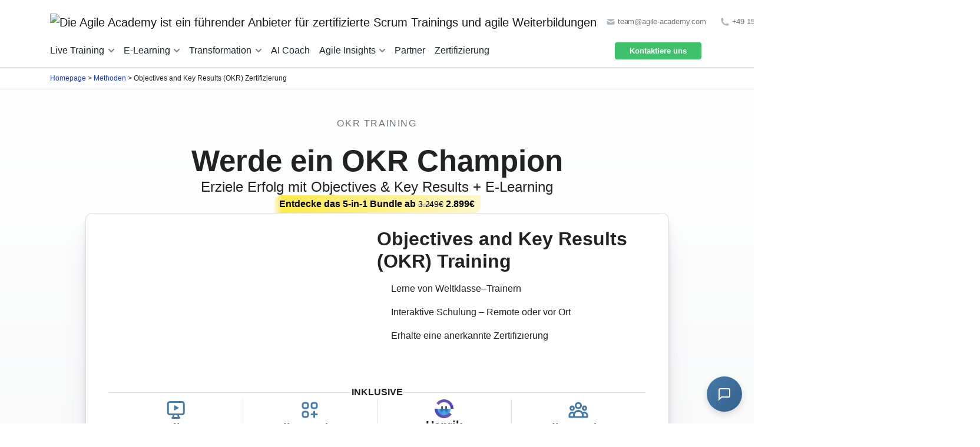

--- FILE ---
content_type: text/html; charset=utf-8
request_url: https://www.agile-academy.com/de/methoden/okr/
body_size: 34831
content:
<!DOCTYPE html>
<html lang=de>
<head>
  <meta name="viewport" content="width=device-width, initial-scale=1.0">
    <link rel="shortcut icon" href="https://defo0p6yzl68u.cloudfront.net/production/layout/favicon.png"/>

    <meta name="robots" content="index, follow">
  
        <link rel="alternate" href="https://www.agile-academy.com/en/methods/okr/" hreflang="en"/>

        <link rel="alternate" href="https://www.agile-academy.com/de/methoden/okr/" hreflang="de"/>

        <link rel="alternate" href="https://www.agile-academy.com/es/metodos/okr/" hreflang="es"/>

        <link rel="canonical" href='https://www.agile-academy.com/de/methoden/okr/'>
        <meta property="og:url" content='https://www.agile-academy.com/de/methoden/okr/'>

  <title>  Objectives and Key Results (OKR) Training - Werde ein OKR Champion | Agile Academy</title>
  <meta property="og:title" content="Objectives and Key Results (OKR) Training - Werde ein OKR Champion | Agile Academy">
  <meta property="og:type" content="website">
  <meta property="og:image" content="https://defo0p6yzl68u.cloudfront.net/production/layout/agile-academy-og.png"/>
  <meta name='description'
        content='Erreiche deine OKR Level 1 Zertifizierung und lerne, wie du Ziele effektiv setzt und Ergebnisse messbar machst. Vergleiche Angebote der Agile Academy, um das volle Potenzial deiner Teams zu entfalten.'/>

  <!-- BEGIN Usercentrics related code -->

  <link rel="dns-prefetch" href="//app.usercentrics.eu"/>
  <link rel="dns-prefetch" href="//api.usercentrics.eu"/>
  <link rel="preconnect" href="//app.usercentrics.eu">
  <link rel="preconnect" href="//api.usercentrics.eu">
  <link rel="preconnect" href="//privacy-proxy.usercentrics.eu">
  <link rel="preload" href="//web.cmp.usercentrics.eu/ui/loader.js" as="script">
  <link rel="preload" href="//privacy-proxy.usercentrics.eu/latest/uc-block.bundle.js" as="script">
  <script id="usercentrics-cmp" src="https://web.cmp.usercentrics.eu/ui/loader.js" data-settings-id="t1mdKxvgR" async></script>
  <script type="application/javascript" src="https://privacy-proxy.usercentrics.eu/latest/uc-block.bundle.js"></script>

  <!-- END Usercentrics related code -->
  <meta name="csrf-param" content="authenticity_token" />
<meta name="csrf-token" content="_L2x_LEnmNX6SMuX176FLcB476N-i5T6KELOegQ9PO840Z8q8Ay7oHX0a3O50SW2bqIlGyF64dlxLJtOe8Z4ow" />

  <link rel="stylesheet" href="https://d22e772zenholv.cloudfront.net/assets/application-bc3309c1ae00c63727e573fcbdeb67a4a0b449b441b8a47aa16e53b5e8663ba9.css" media="all" />
  <script src="https://d22e772zenholv.cloudfront.net/assets/application-1953a179bffc934d8de3ffb953eaae000e1149ad781df13666a6d4f4ec003a34.js"></script>

  <!-- Google Tag Manager -->
  <script>(function (w, d, s, l, i) {
      w[l] = w[l] || [];
      w[l].push({
          'gtm.start':
              new Date().getTime(), event: 'gtm.js'
      });
      var f = d.getElementsByTagName(s)[0],
          j = d.createElement(s), dl = l != 'dataLayer' ? '&l=' + l : '';
      j.async = true;
      j.src =
          'https://www.googletagmanager.com/gtm.js?id=' + i + dl;
      f.parentNode.insertBefore(j, f);
  })(window, document, 'script', 'dataLayer', 'GTM-THSJHCC');</script>
  <!-- End Google Tag Manager -->

  <script src="https://d22e772zenholv.cloudfront.net/assets/ApplicationHelper-0f982e6011c5782466f36a91895d4ea19b1710260b8b2215fde9152fb0aa1755.js"></script>

</head>

<body>
<!-- Google Tag Manager (noscript) -->
<noscript>
  <iframe src="https://www.googletagmanager.com/ns.html?id=GTM-THSJHCC"
          height="0" width="0" style="display:none;visibility:hidden"></iframe>
</noscript>
<!-- End Google Tag Manager (noscript) -->

<div id="wrapper">
  <header id="site-header" class="border-bottom">
    <div class="container">


  <nav id="top-nav" class="navbar navbar-expand-lg navbar-light flex-row flex-lg-column">
    
    <div class="d-flex justify-content-between align-items-center mt-3 mb-2 flex-row w-100">
      <button class="navbar-toggler" type="button" data-toggle="collapse" data-target="#navbarSupportedContent" aria-controls="navbarSupportedContent" aria-expanded="false" aria-label="Toggle navigation">
        <span class="navbar-toggler-icon"></span>
      </button>

      <a class="navbar-brand" href="/de/">
          <img width="189" height="24" class="img-fluid" src="https://defo0p6yzl68u.cloudfront.net/production/layout/Agile-Academy-Logo@2x.png" alt="Die Agile Academy ist ein führender Anbieter für zertifizierte Scrum Trainings und agile Weiterbildungen" id="logo">
      </a>

      <ul id="meta-nav" class="navbar-nav align-items-center">

        <li class="nav-item d-none d-lg-inline  ml-2">
          <a class="nav-link d-flex align-items-center" href="mailto:team@agile-academy.com">
            <svg class="mr-1" width="16" height="16" viewBox="0 0 16 16" fill="none" xmlns="http://www.w3.org/2000/svg"> <path d="M1.60264 4.7068L7.99993 7.90544L14.3973 4.70675C14.349 3.86647 13.6523 3.19995 12.8 3.19995H3.19998C2.34759 3.19995 1.65088 3.86649 1.60264 4.7068Z" fill="#ADB5BD"/> <path d="M14.4 6.49427L7.99993 9.69429L1.59998 6.49432V11.2C1.59998 12.0836 2.31632 12.8 3.19998 12.8H12.8C13.6836 12.8 14.4 12.0836 14.4 11.2V6.49427Z" fill="#ADB5BD"/> </svg>
            <span>team@agile-academy.com</span>
          </a>
        </li>
        <li class="nav-item d-none d-lg-inline align-items-center ml-2">
          <a class="nav-link d-flex align-items-center" href="tel:+49 151 610 59 938">
            <svg class="mr-1" width="16" height="16" viewBox="0 0 16 16" fill="none" xmlns="http://www.w3.org/2000/svg"> <path fill-rule="evenodd" clip-rule="evenodd" d="M3.91407 1.33325C4.11002 1.33325 4.30088 1.35509 4.48432 1.39647L5.60576 5.58174L4.02975 6.49165C4.10098 6.71426 4.18152 6.93419 4.27126 7.15083C4.69634 8.17706 5.31939 9.10952 6.10483 9.89497C6.89028 10.6804 7.82274 11.3035 8.84897 11.7285C9.06588 11.8184 9.28607 11.899 9.50896 11.9703L10.4189 10.3943L14.6037 11.5156C14.6451 11.6991 14.6669 11.89 14.6669 12.0859C14.6669 13.5112 13.5115 14.6666 12.0863 14.6666C12.0861 14.6666 12.086 14.6666 12.0859 14.6666V14.6666C10.6738 14.6666 9.27561 14.3885 7.97103 13.8481C6.66645 13.3077 5.48109 12.5157 4.48261 11.5172C3.48413 10.5187 2.69209 9.33335 2.15172 8.02877C1.61134 6.7242 1.33322 5.32596 1.33322 3.9139L1.33343 3.9139C1.33343 2.48865 2.48882 1.33325 3.91407 1.33325Z" fill="#ADB5BD"/> </svg>
            <span>+49 151 610 59 938</span>
          </a>
        </li>
          <li class="nav-item d-none d-lg-inline align-items-center ml-2">
            <form id="login-link" action="https://lms.agile-academy.com/" method="post">
            <a class="nav-link d-flex align-items-center" href="javascript:{}" onclick="document.getElementById('login-link').submit(); return false;">
              <svg class="mr-1" width="16" height="16" viewBox="0 0 16 18" fill="none" xmlns="http://www.w3.org/2000/svg"> <path d="M8.00002 7.1999C9.32551 7.1999 10.4 6.12539 10.4 4.7999C10.4 3.47442 9.32551 2.3999 8.00002 2.3999C6.67454 2.3999 5.60002 3.47442 5.60002 4.7999C5.60002 6.12539 6.67454 7.1999 8.00002 7.1999Z" fill="#ADB5BD"/> <path d="M2.40002 14.3999C2.40002 11.3071 4.90723 8.7999 8.00002 8.7999C11.0928 8.7999 13.6 11.3071 13.6 14.3999H2.40002Z" fill="#ADB5BD"/> </svg>
              Mein E-Learning</a>
            </form>
          </li>
        
          <li class="nav-item d-none d-lg-inline ml-2">
            <a class="nav-link" href="/de/service/">
              Service &amp; FAQ
            </a>
          </li>
            <li class="nav-item rounded dropdown ml-2">
            
              <button class="nav-link dropdown-toggle pr-0"  id="navbarDropdownMenuLink" data-toggle="dropdown" aria-haspopup="true" aria-expanded="false" tabindex="0">
                  <svg width="26" height="21" viewBox="0 0 26 21" fill="none" xmlns="http://www.w3.org/2000/svg">
                    <path d="M0 7H26V4C26 1.79086 24.2091 0 22 0H4C1.79086 0 0 1.79086 0 4V7Z" fill="black"/>
                    <rect width="26" height="7" transform="matrix(1 0 0 -1 0 14)" fill="#DD0000"/>
                    <path d="M0 17C0 19.2091 1.79086 21 4 21H22C24.2091 21 26 19.2091 26 17V14H0V17Z" fill="#FFCE00"/>
                    <path opacity="0.1" d="M4 20.5H22C23.933 20.5 25.5 18.933 25.5 17V4C25.5 2.067 23.933 0.5 22 0.5H4C2.067 0.5 0.5 2.067 0.5 4V17C0.5 18.933 2.067 20.5 4 20.5Z" stroke="black"/>
                  </svg>
              </button>
              <div class="dropdown-menu dropdown-menu-right position-absolute" aria-labelledby="navbarDropdownMenuLink">
                <a href=" https://www.agile-academy.com/de/methoden/okr/ " class="dropdown-item d-flex align-items-center ">
                  <span class="flag-icon me-2">🇩🇪</span>
                  Deutsch 
                </a>
                <a href=" https://www.agile-academy.com/en/methods/okr/ " class="dropdown-item d-flex align-items-center ">
                  <span class="flag-icon me-2">🇬🇧</span>
                  English 
                </a>
                  <a href=" https://www.agile-academy.com/es/metodos/okr/ " class="dropdown-item d-flex align-items-center ">
                    <span class="flag-icon me-2">🇪🇸</span>
                    Español  
                  </a>
              </div>
            </li>
      </ul>
    </div>


      <div class="collapse navbar-collapse w-100 align-items-baseline justify-content-between" id="navbarSupportedContent">
        <ul id="main-nav" class="navbar-nav">

          <!-- Live Training -->

          <li class="nav-item dropdown">
            <button class="nav-link dropdown-toggle" href="#" id="nav-training" data-toggle="dropdown" aria-haspopup="true" aria-expanded="false" tabindex="0">
              Live Training
            </button>
            <div class="dropdown-menu" aria-labelledby="nav-training"  role="menu">

              <!-- Roles Section -->
              <div class="megamenu-section">
                <h5 class="font-weight-heavy mb-3">Agile Rollen</h5>
                <div class="d-flex flex-wrap gap-3">
                    <a href="/de/scrum-master/certified-scrum-master/" class="card card-clickable rounded-xl text-decoration-none flex-grow-1">
                      <div class="card-body d-flex flex-column align-items-center gap-2 text-center">
                        <img loading="lazy" src="https://defo0p6yzl68u.cloudfront.net/production/credentials_webp/nav/sm-aac@2x.webp" width="32" height="32" alt="">
                        <span class="text-dark">Scrum Master</span>
                      </div>
                    </a>
                    <a href="/de/product-owner/certified-scrum-product-owner/" class="card card-clickable rounded-xl text-decoration-none flex-grow-1">
                      <div class="card-body d-flex flex-column align-items-center gap-2 text-center">
                        <img loading="lazy" src="https://defo0p6yzl68u.cloudfront.net/production/credentials_webp/nav/po-aac@2x.webp" width="32" height="32" alt="">
                        <span class="text-dark">Product Owner</span>
                      </div>
                    </a>
                    <a href="/de/agile-leader/certified-agile-leadership/" class="card card-clickable rounded-xl text-decoration-none flex-grow-1">
                      <div class="card-body d-flex flex-column align-items-center gap-2 text-center">
                        <img loading="lazy" src="https://defo0p6yzl68u.cloudfront.net/production/credentials_webp/nav/al-aac@2x.webp" width="32" height="32" alt="">
                        <span class="text-dark">Agile Leadership</span>
                      </div>
                    </a>
                    <a href="/de/product-leadership/product-leadership/" class="card card-clickable rounded-xl text-decoration-none flex-grow-1">
                      <div class="card-body d-flex flex-column align-items-center gap-2 text-center">
                        <img loading="lazy" src="https://defo0p6yzl68u.cloudfront.net/production/credentials_webp/nav/pl-aac@2x.webp" width="32" height="32" alt="">
                        <span class="text-dark">Product Leadership</span>
                      </div>
                    </a>
                    <a href="/de/agile-coaching/agile-coaching-zertifizierung/" class="card card-clickable rounded-xl text-decoration-none flex-grow-1">
                      <div class="card-body d-flex flex-column align-items-center gap-2 text-center">
                        <img loading="lazy" src="https://defo0p6yzl68u.cloudfront.net/production/credentials_webp/nav/ac1-aac@2x.webp" width="32" height="32" alt="">
                        <span class="text-dark">Agile Coaching</span>
                      </div>
                    </a>
                </div>
              </div>
                
              <!-- Methods Section -->
              <div class="megamenu-section pt-0">
                <h5 class="font-weight-heavy mb-3">Agile Methoden</h5>
                <div class="methods-grid">
                    <a href="/de/methoden/agile-at-hardware-zertifizierung/" class="dropdown-item w-auto mr-0 mb-0">
                      Agile @ Hardware
                    </a>
                    <a href="/de/methoden/agile-change-management-zertifizierung/" class="dropdown-item w-auto mr-0 mb-0">
                      Agile Change Management
                    </a>
                    <a href="/de/methoden/agile-contracting-zertifizierung/" class="dropdown-item w-auto mr-0 mb-0">
                      Agile Contracting
                    </a>
                    <a href="/de/methoden/agile-engineering-practices-zertifizierung/" class="dropdown-item w-auto mr-0 mb-0">
                      Agile Engineering Practices
                    </a>
                    <a href="/de/methoden/agile-facilitation-zertifizierung/" class="dropdown-item w-auto mr-0 mb-0">
                      Agile Facilitation
                    </a>
                    <a href="/de/methoden/agile-finance-controlling-zertifizierung/" class="dropdown-item w-auto mr-0 mb-0">
                      Agile Finance &amp; Controlling
                    </a>
                    <a href="/de/methoden/agile-government-zertifizierung/" class="dropdown-item w-auto mr-0 mb-0">
                      Agile Government
                    </a>
                    <a href="/de/methoden/agile-grundlagen-zertifizierung/" class="dropdown-item w-auto mr-0 mb-0">
                      Agile Grundlagen
                    </a>
                    <a href="/de/methoden/agile-portfolio-management-zertifizierung/" class="dropdown-item w-auto mr-0 mb-0">
                      Agile Portfolio Management
                    </a>
                    <a href="/de/methoden/agile-scaling-zertifizierung/" class="dropdown-item w-auto mr-0 mb-0">
                      Agile Scaling
                    </a>
                    <a href="/de/methoden/agile-strategie-zertifizierung/" class="dropdown-item w-auto mr-0 mb-0">
                      Agile Strategy
                    </a>
                    <a href="/de/methoden/agile-transformation-zertifizierung/" class="dropdown-item w-auto mr-0 mb-0">
                      Agile Transformation
                    </a>
                    <a href="/de/methoden/agile-ux-zertifizierung/" class="dropdown-item w-auto mr-0 mb-0">
                      Agile UX
                    </a>
                    <a href="/de/methoden/agile-for-hr-zertifizierung/" class="dropdown-item w-auto mr-0 mb-0">
                      Agile for HR
                    </a>
                    <a href="/de/methoden/agile4schools-zertifizierung/" class="dropdown-item w-auto mr-0 mb-0">
                      Agile4Schools
                    </a>
                    <a href="/de/methoden/design-thinking/" class="dropdown-item w-auto mr-0 mb-0">
                      Design Thinking
                    </a>
                    <a href="/de/methoden/kanban-zertifizierung/" class="dropdown-item w-auto mr-0 mb-0">
                      Kanban
                    </a>
                    <a href="/de/methoden/meeting-mastery-zertifizierung/" class="dropdown-item w-auto mr-0 mb-0">
                      Meeting Mastery
                    </a>
                    <a href="/de/methoden/okr/" class="dropdown-item w-auto mr-0 mb-0">
                      Objectives &amp; Key Results
                    </a>
                    <a href="/de/methoden/psychologische-sicherheit/" class="dropdown-item w-auto mr-0 mb-0">
                      Psychologische Sicherheit
                    </a>
                </div>
              </div>
                
              <!-- All trainings link -->
              <div class="megamenu-section border-top position-relative">
                <a href="/de/trainings/" class="stretched-link">Alle Live Trainings →</a>
              </div>
            </div>
          </li>

          <!-- E-Learning -->

          <li class="nav-item dropdown">
            <button class="nav-link dropdown-toggle"  id="nav-elearning" data-toggle="dropdown" aria-haspopup="true" aria-expanded="false">
              E-Learning
            </button>
            <div class="dropdown-menu" aria-labelledby="navbarDropdown">
              <div class="d-flex flex-column flex-lg-row">
                <div class="megamenu-section">
                  <div class="dropdown-item-list">
                    <small>Online Masterclasses</small>
                    <a class="dropdown-item align-items-center mb-2" href="/de/scrum-master/scrum-master-online-kurs/">
                      <img class="mr-1" loading="lazy" src="https://defo0p6yzl68u.cloudfront.net/production/images/product-images/scrum_master_icon.webp" width="32" height="32" alt="">
                      <div class="dropdown-item-description">
                        <strong>Scrum Master Online‑Kurs</strong>
                        <small>Masterclass • 24 Stunden</small>
                      </div>
                    </a>
                    <a class="dropdown-item align-items-center mb-2" href="/de/product-owner/product-owner-online-kurs/">
                      <img class="mr-1" loading="lazy" src="https://defo0p6yzl68u.cloudfront.net/production/images/product-images/product_owner_icon.webp" width="32" height="32" alt="">
                      <div class="d-flex flex-column">
                        <strong>Product Owner Online‑Kurs</strong>
                        <small>Masterclass • 24 Stunden</small>
                      </div>
                    </a>
                    <a class="dropdown-item align-items-center mb-2" href="/de/agile-leader/agile-leader-online-kurs/">
                      <img class="mr-1" loading="lazy" src="https://defo0p6yzl68u.cloudfront.net/production/images/product-images/agile_leader_icon.webp" width="32" height="32" alt="">
                      <div class="d-flex flex-column">
                        <strong>Agile Leader Online‑Kurs</strong>
                        <small>Masterclass • 16 Stunden</small>
                      </div>
                    </a>
                  </div>
                </div>

                <div class="megamenu-section">

                  <div class="dropdown-item-list">
                    <small>Grundlagen Kurse</small>
                    <a class="dropdown-item" href="/de/agile-insights/agile-fundamentals-online-kurs/">
                        <strong>
                        <span class="badge badge-warning">FREE</span>
                        Agile Fundamentals Online‑Kurs
                        </strong>
                    </a>
                    <a class="dropdown-item" href="/de/agile-insights/scrum-foundations-online-kurs/">
                        <strong>
                        <span class="badge badge-warning">FREE</span>
                        Scrum Foundations Online‑Kurs
                        </strong>
                    </a>
                    <a class="dropdown-item" href="/de/kanban/kanban-essentials-online-kurs/">
                        <strong>                       
                         <span class="badge badge-warning">FREE</span>
                        Kanban Essentials Online-Kurs</strong>
                    </a>
                    <a class="dropdown-item" href="/de/scrum-master/creating-clarity-drawing-online-kurs/">
                        <strong>
                          <span class="badge badge-warning">FREE</span>
                          Visuelle Klarheit schaffen - Grundlagen des Zeichnens</strong>
                    </a>
                    <a class="dropdown-item" href="/de/agile-leader/agile-leader-fundamentals-online-kurs/">
                        <strong>Agile Leader Grundlagen Online‑Kurs</strong>
                    </a>
                    <a class="dropdown-item" href="/de/methoden/agiles-projektmanagement-online-kurs/">
                        <strong>Agiles Projektmanagement Online‑Kurs</strong>
                    </a>
                    <a class="dropdown-item" href="/de/product-owner/creating-customer-engagement-online-kurs/">
                        <strong>Creating Customer Engagement Online‑Kurs</strong>
                    </a>    
                  </div>

                </div>
                <div class="megamenu-section narrow bg-light-grey align-items-center text-center justify-content-start gap-3">
                  <span class="text-s badge bg-warning">Mitgliedschaft</span>
                  <img width="320" height="165" class="img-fluid mt-3" src="https://defo0p6yzl68u.cloudfront.net/production/images/product-images/scrum-master-device.webp" alt="Benutzeroberfläche eines Online Kurses bei der agile academy" loading="lazy">
                  <p class="h5">Eine Mitgliedschaft für<br/> alle E-Learning Kurse</p>
                  <div class="d-flex gap-2">
                  <a href="/de/e-learning/#elearning-overview" class="btn btn-outline-secondary btn-sm">Für Einzelpersonen</a>
                  <a href="/de/organisationsentwicklung/campus/" class="btn btn-outline-secondary btn-sm">Für Unternehmen</a>
                  </div>

                </div>
              </div>
              <div class="bg-light-grey px-4 py-4 border-top position-relative d-flex justify-content-between">
                <a href="/de/e-learning/">Alle E-Learning Kurse →</a>
                
                <form id="login-link" action="https://lms.agile-academy.com/" method="post">
                <a href="javascript:{}" onclick="document.getElementById('login-link').submit(); return false;">
                  <svg class="mr-1" width="16" height="16" viewBox="0 0 16 18" fill="none" xmlns="http://www.w3.org/2000/svg"> <path d="M8.00002 7.1999C9.32551 7.1999 10.4 6.12539 10.4 4.7999C10.4 3.47442 9.32551 2.3999 8.00002 2.3999C6.67454 2.3999 5.60002 3.47442 5.60002 4.7999C5.60002 6.12539 6.67454 7.1999 8.00002 7.1999Z" fill="#ADB5BD"/> <path d="M2.40002 14.3999C2.40002 11.3071 4.90723 8.7999 8.00002 8.7999C11.0928 8.7999 13.6 11.3071 13.6 14.3999H2.40002Z" fill="#ADB5BD"/> </svg>
                  <span>E-Learning Login</span>
                  </a>
                </form>

              </div>
            </div>
          </li>


          <!-- Transformation -->

          <li class="nav-item dropdown">
            <button class="nav-link dropdown-toggle"  id="nav-companies" data-toggle="dropdown" aria-haspopup="true" aria-expanded="false">
              Transformation
            </button>
            <div class="dropdown-menu" aria-labelledby="navbarDropdown">
              <div class="d-flex flex-column flex-lg-row">
                <div class="megamenu-section">
                  <div class="position-relative">
                    <strong class="text-l">Lösungen für Unternehmen</strong>
                      <ul class="checkmark-list my-3">
                        <li class="pb-2">Skalierbare Enablement-Lösungen</li>
<li class="pb-2">Team- & Personal-Coaching</li>
<li class="pb-2">Consulting und mehr</li>

                      </ul>
                    <a href="/de/organisationsentwicklung/" class="btn btn-outline-secondary stretched-link">Mehr erfahren</a>
                  </div>
                </div>
                <div class="megamenu-section">
                  <div class="position-relative">
                    <strong class="text-l">E-Learning für Unternehmen</strong>
                      <ul class="checkmark-list my-3">
                        <li class="pb-2">Premium Online-Kurse</li>
<li class="pb-2">Ab 10 Personen</li>
<li class="pb-2">Unbegrenzt skalierbar</li>

                      </ul>
                    <a href="/de/organisationsentwicklung/campus/" class="btn btn-outline-secondary stretched-link">Mehr erfahren</a>
                  </div>
                </div>  

                <div class="megamenu-section bg-light-grey position-relative align-items-start justify-content-between">
                  <div>
                    <strong class="d-block mb-3 h5">Kontaktiere uns für eine unverbindliche Beratung</strong>
                    <div class="d-flex mb-3">
                      <img loading="lazy" width="60" height="60" src="https://defo0p6yzl68u.cloudfront.net/production/images/Phil-400.jpg" alt="Foto von Philip Rogowski - Customer Success Manager der Agile Academy" class="rounded-circle mr-2">
                      <div>
                        <strong class="mb-1">Philip Rogowski</strong>
                        <p class="m-0">Customer Success Manager</p>
                      </div>
                    </div>
                  </div>
                  <a href="/de/kontakt/" class="btn btn-outline-secondary stretched-link">Kontaktiere uns</a>

                </div>
              </div>

              
                <div class="bg-light-grey px-4 py-4 border-top position-relative d-flex align-items-center gap-3">
                  <span><strong>Für HR & L&D</strong>: Unser Leitfaden mit allem, was du für eine agile Transformation wissen musst.</span>
                  <a class="btn btn-sm btn-outline-secondary stretched-link" href="/de/organisationsentwicklung/hr-guide/">Zum Leitfaden</a>
                </div>


            </div>
          </li>

          <!-- Henrik -->

          <li class="nav-item">
            <a class="nav-link" href="/de/henrik/" class="dropdown-item">
              AI Coach
            </a>
          </li>

          <!-- Insights -->

          <li class="nav-item dropdown">
            <button class="nav-link dropdown-toggle"  id="nav-insights" data-toggle="dropdown" aria-haspopup="true" aria-expanded="false">
              Agile Insights
            </button>
            <div class="dropdown-menu" aria-labelledby="navbarDropdown">
              <div class="d-flex flex-column flex-lg-row">
                <div class="megamenu-section justify-content-start">

                  <small>Übersicht</small>
                  <a class="dropdown-item type-knowledge mb-5" href="/de/agile-insights/">
                    <div class="d-flex flex-column">
                      <strong>Agile Insights Übersicht</strong>
                    </div>
                  </a>

                  <small>Scrum und Agile Wissen</small>

                  <a class="dropdown-item type-knowledge" href="/de/grundlagen/">
                    <div class="d-flex flex-column">
                      <strong>Was ist Agilität?</strong>
                    </div>
                  </a>
                  <a class="dropdown-item type-knowledge" href="/de/agiles-lexikon/">
                    <div class="d-flex flex-column">
                      <strong>Agiles Lexikon</strong>
                    </div>
                  </a>
                    <a class="dropdown-item type-knowledge" href="/de/newsletter/">
                      <div class="d-flex flex-column">
                        <strong>Newsletter</strong>
                      </div>
                    </a>
                          
                </div>
                
                <div class="megamenu-section">

                  <small>Kategorien</small>

                  <a class="dropdown-item d-flex flex-row rounded type-knowledge align-items-center" href="/de/scrum-master/artikel/">
                    <div class="d-flex flex-column">
                      <strong>Scrum Master Insights</strong>
                    </div>
                  </a>
                  <a class="dropdown-item d-flex flex-row rounded type-knowledge align-items-center" href="/de/product-owner/artikel/">
                    <div class="d-flex flex-column">
                      <strong>Product Owner Insights</strong>
                    </div>
                  </a>
                  <a class="dropdown-item d-flex flex-row rounded type-knowledge align-items-center" href="/de/agile-leader/artikel/">
                    <div class="d-flex flex-column">
                      <strong>Agile Leader Insights</strong>
                    </div>
                  </a>
                  <a class="dropdown-item d-flex flex-row rounded type-knowledge align-items-center" href="/de/organisationsentwicklung/artikel/">
                    <div class="d-flex flex-column">
                      <strong>Agile Organisationsentwicklung</strong>
                    </div>
                  </a>
                  <a class="dropdown-item d-flex flex-row rounded type-knowledge align-items-center" href="/de/skalierung/">
                    <div class="d-flex flex-column">
                      <strong>Skalierung</strong>
                    </div>
                  </a>
                  <a class="dropdown-item d-flex flex-row rounded type-knowledge align-items-center" href="/de/whitepapers/">
                    <div class="d-flex flex-column">
                      <strong>Whitepaper</strong>
                    </div>
                  </a>
                </div>
                
              </div>
            </div>  
          </li>

          <li class="nav-item">
            <a class="nav-link" href="/de/partner/" class="dropdown-item">
              Partner
            </a>
          </li>

          <li class="nav-item">
            <a class="nav-link" href="/de/certified-by-agile-academy/" class="dropdown-item">
              Zertifizierung
            </a>
          </li>

          <li class="nav-item d-inline d-lg-none dropdown">
            <a class="nav-link" href="/de/kontakt/" class="dropdown-item">
              Service &amp; FAQ
            </a>
          </li>

          <li class="nav-item mb-3 d-inline d-lg-none">
            <a class="nav-link" href="https://lms.agile-academy.com/">Mein E-Learning</a>
          </li>

        </ul>

        <a href="/de/kontakt/" class="btn btn-booking btn-sm px-4 mr-1 mb-4 mb-lg-0">Kontaktiere uns</a>

      </div>
  </nav>

</div>
  </header>

  <section id="content">

    <!-- NO JAVASCRIPT TABLES -->
    <noscript>
      <div role="alert" class="alert alert-warning fixed-top-js-hint">
        <strong>Achtung: </strong> Um alle Funktionen dieser Seite nutzen zu können, muss JavaScript aktiviert sein. <a class="alert-link" href="https://enable-javascript.com/de/" target="_blank">Hier klicken, um JavaScript sicher zu aktivieren.</a>
      </div>
    </noscript>
    <!-- app/views/layouts/_json_ld_breadcrumbs.html.erb -->
      <div class="container-fluid border-bottom">
        <div class="container">
          <div class="row">
            <div class="col-12">
              <div id="breadcrumbs">
                <ol class="p-0 m-0">
                  <li><a href="/de/">Homepage</a></li> > <li><a href="/de/methoden/">Methoden</a></li> > <li>Objectives and Key Results (OKR) Zertifizierung</li>
                </ol>
              </div>
            </div>
          </div>
        </div>
      </div>
      <!--
  app/views/layouts/_json_ld_breadcrumbs.html.erb
  Usage: Call `render "layouts/json_ld_breadcrumbs"` in app/views/layouts/application.html.erb
-->
<script type="application/ld+json">
  {
  "@context": "http://schema.org",
  "@type": "BreadcrumbList",
  "itemListElement": [
    {
      "@type": "ListItem",
      "position": 1,
      "item": {
        "@id": "https://www.agile-academy.com/de/",
        "name": "Homepage"
      }
    },
    {
      "@type": "ListItem",
      "position": 2,
      "item": {
        "@id": "https://www.agile-academy.com/de/methoden/",
        "name": "Methoden"
      }
    },
    {
      "@type": "ListItem",
      "position": 3,
      "item": {
        "name": "Objectives and Key Results (OKR) Zertifizierung"
      }
    }
  ]
}
</script>

    <link rel="stylesheet" href="https://d22e772zenholv.cloudfront.net/assets/training-page-40ec44402f1e02d7e6bbfcf9a333597ecf7d20269de23c8c08a182e43c65693c.css" media="screen" />
<link rel="stylesheet" href="https://d22e772zenholv.cloudfront.net/assets/online-spocs-dd9fcee3a2971041703792cb99048ec2f5b96221252c49cceed6dab016463df5.css" media="screen" />
<script src="https://d22e772zenholv.cloudfront.net/assets/filter_trainings-9fdfec66c172ec5fbdb8051c3d4604a051b45ec65b1fd8ac094665b41e4f43b9.js"></script>
<script src="https://d22e772zenholv.cloudfront.net/assets/clipboard-39e5523bb85665f3d21aaecd69ed506597fe0e22ff165ac6b2d48d3e722c65b5.js"></script>
<script type="text/javascript">
    document.addEventListener('DOMContentLoaded', function () {
        setTimeout(function () {
            window.dataLayer = window.dataLayer || [];
            window.dataLayer.push({
                'event': 'view_item',
                'items': [{
                    'item_id': '27',
                    'item_name': 'OKR Level 1',
                    'item_category': 'Methods',
                }]
            });
        }, 4000);
    });
</script>

<main>

  <header class="container-fluid py-5">
  <div class="container d-flex flex-column align-items-center gap-6">

    <div class="d-flex flex-column gap-4 align-items-center">
      <h1 class="font-weight-light text-normal text-secondary-text letter-spacing-wide text-uppercase">OKR Training</h1>
      <h2 class="h1 text-center mb-0 text-balance">Werde ein OKR Champion</h2>
      <h3 class="h4 font-weight-regular text-center mb-0 text-balance">Erziele Erfolg mit Objectives & Key Results + E-Learning</h3>
      <mark class="text-center font-weight-bold">Entdecke das 5-in-1 Bundle ab <s class="text-s font-weight-normal">3.249€</s> 2.899€</mark>
    </div>
    <div class="card rounded-xl smoothShadow-l col-7 max-w-3-4">
      <div class="card-body d-flex flex-column gap-5 p-4">
        <div class="d-flex flex-column flex-lg-row gap-5">
            <img class="flex-1 rounded-lg img-fluid" width="500" height="220" src='https://defo0p6yzl68u.cloudfront.net/production/images/product-images/remote_training_01.webp' alt="">
          <div class="d-flex flex-column flex-1 gap-3">
            <h3 class="font-weight-heavy text-balance">Objectives and Key Results (OKR) Training</h3>
            <ul class="checkmark-list">
              <li>
                Lerne von Weltklasse–Trainern
              </li>
              <li>
                Interaktive Schulung – Remote oder vor Ort
              </li>
              <li>
                Erhalte eine anerkannte Zertifizierung
                <div onClick="scrollToCallBack('certifications-options')" class="cursor-pointer d-flex gap-3 mt-3">
                    <div class="" data-toggle="tooltip" title="OKR Level 1 (Certified by Agile Academy) – Grundlagenwissen zu OKRs Mehr erfahren">
                      <img loading="lazy" src="https://defo0p6yzl68u.cloudfront.net/production/credentials_webp/32/okr1-aac.webp" width="32" height="32" alt="">
                    </div>
                  </div>
              </li>
            </ul>
          </div>
        </div>
        <div class="d-flex align-items-center gap-4">
          <div class="border-top flex-1"></div>
          <span class="font-weight-bold text-uppercase">Inklusive</span>
          <div class="border-top flex-1"></div>
        </div>
        <div class="d-flex flex-column flex-md-row gap-4 justify-content-between text-center">
          <div class="d-flex flex-column align-items-center flex-1 gap-3 px-3">
            <svg width="37" height="36" viewBox="0 0 37 36" fill="none" xmlns="http://www.w3.org/2000/svg"> <path fill-rule="evenodd" clip-rule="evenodd" d="M8.16675 3C5.68147 3 3.66675 5.01472 3.66675 7.5V22.5C3.66675 24.9853 5.68147 27 8.16675 27H13.3706L12.8123 29.2331L11.6061 30.4393C11.1771 30.8683 11.0488 31.5135 11.2809 32.074C11.5131 32.6345 12.0601 33 12.6667 33H24.6667C25.2734 33 25.8204 32.6345 26.0526 32.074C26.2847 31.5135 26.1564 30.8683 25.7274 30.4393L24.5212 29.2331L23.9629 27H29.1667C31.652 27 33.6667 24.9853 33.6667 22.5V7.5C33.6667 5.01472 31.652 3 29.1667 3H8.16675ZM16.4629 27H20.8706L21.6206 30H15.7129L16.4629 27ZM6.66675 21V22.5C6.66675 23.3284 7.33832 24 8.16675 24H15.2581C15.2797 23.9995 15.3014 23.9995 15.3231 24H22.0104C22.0321 23.9995 22.0538 23.9995 22.0754 24H29.1667C29.9952 24 30.6667 23.3284 30.6667 22.5V21V18V7.5C30.6667 6.67157 29.9952 6 29.1667 6H8.16675C7.33832 6 6.66675 6.67157 6.66675 7.5V18V21Z" fill="#467AAA"/> <path d="M24 14.5L15.75 19.2631L15.75 9.73686L24 14.5Z" fill="#467AAA"/> </svg>
            <h4 class="h5 mb-0">Agiles Projektmanagement Online‑Kurs</h4>
            <p class="text-secondary-text mb-0">Lebenslang Zugriff</p>
          </div>
          <div class="border-right"></div>
          <div class="d-flex flex-column align-items-center flex-1 gap-3 px-3">
            <svg width="36" height="36" viewBox="0 0 36 36" fill="none" xmlns="http://www.w3.org/2000/svg"> <path fill-rule="evenodd" clip-rule="evenodd" d="M4.5 9C4.5 6.51472 6.51472 4.5 9 4.5H12C14.4853 4.5 16.5 6.51472 16.5 9V12C16.5 14.4853 14.4853 16.5 12 16.5H9C6.51472 16.5 4.5 14.4853 4.5 12V9ZM9 7.5C8.17157 7.5 7.5 8.17157 7.5 9V12C7.5 12.8284 8.17157 13.5 9 13.5H12C12.8284 13.5 13.5 12.8284 13.5 12V9C13.5 8.17157 12.8284 7.5 12 7.5H9ZM19.5 9C19.5 6.51472 21.5147 4.5 24 4.5H27C29.4853 4.5 31.5 6.51472 31.5 9V12C31.5 14.4853 29.4853 16.5 27 16.5H24C21.5147 16.5 19.5 14.4853 19.5 12V9ZM24 7.5C23.1716 7.5 22.5 8.17157 22.5 9V12C22.5 12.8284 23.1716 13.5 24 13.5H27C27.8284 13.5 28.5 12.8284 28.5 12V9C28.5 8.17157 27.8284 7.5 27 7.5H24ZM4.5 24C4.5 21.5147 6.51472 19.5 9 19.5H12C14.4853 19.5 16.5 21.5147 16.5 24V27C16.5 29.4853 14.4853 31.5 12 31.5H9C6.51472 31.5 4.5 29.4853 4.5 27V24ZM9 22.5C8.17157 22.5 7.5 23.1716 7.5 24V27C7.5 27.8284 8.17157 28.5 9 28.5H12C12.8284 28.5 13.5 27.8284 13.5 27V24C13.5 23.1716 12.8284 22.5 12 22.5H9ZM25.5 19.5C26.3284 19.5 27 20.1716 27 21V24H30C30.8284 24 31.5 24.6716 31.5 25.5C31.5 26.3284 30.8284 27 30 27H27V30C27 30.8284 26.3284 31.5 25.5 31.5C24.6716 31.5 24 30.8284 24 30V27H21C20.1716 27 19.5 26.3284 19.5 25.5C19.5 24.6716 20.1716 24 21 24H24V21C24 20.1716 24.6716 19.5 25.5 19.5Z" fill="#467AAA"/> </svg>
            <h4 class="h5 mb-0"> Agile Academy<br/> E-Learning </h4>
            <p class="text-secondary-text mb-0">1 Jahr Zugriff auf alle Kurse</p>
          </div>
          <div class="border-right"></div>
          <div class="d-flex flex-column align-items-center flex-1 gap-3 px-3">
            <img src="https://henrikapp.s3.eu-central-1.amazonaws.com/assets/henrik-logo-mark-color%402x.png" width="32" height="32" alt="" loading="lazy">
            <h4 class="h5 mb-0">Henrik<br/>AI Agile Coach</h4>
            <p class="text-secondary-text mb-0">1 Jahr unbegrenzte Chats</p>
          </div>          
          <div class="border-right"></div>
          <div class="d-flex flex-column align-items-center flex-1 gap-3 px-3">
            <svg width="36" height="36" viewBox="0 0 36 36" fill="none" xmlns="http://www.w3.org/2000/svg"> <path fill-rule="evenodd" clip-rule="evenodd" d="M18 7.5C16.3431 7.5 15 8.84315 15 10.5C15 12.1569 16.3431 13.5 18 13.5C19.6569 13.5 21 12.1569 21 10.5C21 8.84315 19.6569 7.5 18 7.5ZM12 10.5C12 7.18629 14.6863 4.5 18 4.5C21.3137 4.5 24 7.18629 24 10.5C24 13.8137 21.3137 16.5 18 16.5C14.6863 16.5 12 13.8137 12 10.5ZM7.5 13.5C6.67157 13.5 6 14.1716 6 15C6 15.8284 6.67157 16.5 7.5 16.5C8.32843 16.5 9 15.8284 9 15C9 14.1716 8.32843 13.5 7.5 13.5ZM3 15C3 12.5147 5.01472 10.5 7.5 10.5C9.98528 10.5 12 12.5147 12 15C12 17.4853 9.98528 19.5 7.5 19.5C5.01472 19.5 3 17.4853 3 15ZM28.5 13.5C27.6716 13.5 27 14.1716 27 15C27 15.8284 27.6716 16.5 28.5 16.5C29.3284 16.5 30 15.8284 30 15C30 14.1716 29.3284 13.5 28.5 13.5ZM24 15C24 12.5147 26.0147 10.5 28.5 10.5C30.9853 10.5 33 12.5147 33 15C33 17.4853 30.9853 19.5 28.5 19.5C26.0147 19.5 24 17.4853 24 15ZM18 21C15.4761 21 13.3127 22.5588 12.427 24.7718C12.152 25.4587 12 26.2098 12 27V28.5H24V27C24 26.2098 23.848 25.4587 23.573 24.7718C22.6873 22.5588 20.5239 21 18 21ZM27 28.5H31.5V27C31.5 25.3431 30.1569 24 28.5 24C27.8159 24 27.1855 24.2281 26.6801 24.6146C26.8888 25.3755 27 26.1757 27 27V28.5ZM25.3929 21.8665C23.7682 19.5308 21.064 18 18 18C14.936 18 12.2318 19.5308 10.6071 21.8665C9.70112 21.3171 8.63744 21 7.5 21C4.18629 21 1.5 23.6863 1.5 27V30C1.5 30.8284 2.17157 31.5 3 31.5H33C33.8284 31.5 34.5 30.8284 34.5 30V27C34.5 23.6863 31.8137 21 28.5 21C27.3626 21 26.2989 21.3171 25.3929 21.8665ZM9.31991 24.6146C8.81448 24.2281 8.1841 24 7.5 24C5.84315 24 4.5 25.3431 4.5 27V28.5H9V27C9 26.1757 9.11121 25.3755 9.31991 24.6146Z" fill="#467AAA"/> </svg>
            <h4 class="h5 mb-0"> Agile Academy Community </h4>
            <p class="text-secondary-text mb-0">Lebenslang Zugriff</p>
          </div>

        </div>
        <div class="d-flex flex-column flex-md-row gap-2">
          <button onClick="scrollToCallBack('training-book-call-back');" class="btn btn-booking flex-1">
            <span class="translation_missing" title="translation missing: de.request_training">Request Training</span>
          </button>
          <button onClick="scrollToCallBack('teaser-training');" class="btn btn-outline-secondary flex-1">Mehr Informationen über das Training</button>
        </div>
      </div> 
    </div>

    <div class="d-flex flex-column flex-lg-row gap-4 align-items-center">
      <div class="d-flex align-items-center  flex-column flex-md-row align-items-md-center">
        <img width="106" height="21" alt="" class="img-fluid mr-2" src="https://d22e772zenholv.cloudfront.net/assets/FiveStars-c1421db475d135d13c3e35e60d2efbc6cc21f87ce6a5d23b7ab0296010f3e522.svg" />
        <span class="text-secondary-text mr-3 text-s">83 Bewertungen (5,0)</span>
      </div>
      <div class="d-flex align-items-left flex-column flex-md-row align-items-center">
        <span class="text-secondary-text mr-2 text-s">Zufriedene Kunden:</span>
        <img src="https://defo0p6yzl68u.cloudfront.net/production/images/agile-academy-customers.png" class="img-fluid" width="495" height="36" alt="Roche, L'Oreal, RTL, die Mobiliar, Charité">
      </div>
    </div>

    </div>
  </header>
  

  <!-- TRAINING LIST -->

  <section class="container-fluid bg-light-grey pt-5">
    <div class="container">

      <div id="training-book-call-back">
          <div class="d-flex flex-column align-items-center mx-auto w-75">
            <h2 class="">Auf Anfrage verfügbar</h2>
            <div class="text-center">
              <p class="mb-4 text-balance text-l">Diese Schulung ist als <strong>maßgeschneiderter Workshop</strong> verfügbar, der auf die spezifischen Bedürfnisse und den Zeitplan deines Teams zugeschnitten ist.</p>
              
              <a href="/de/bestellung-information-inhouse-training/?training=OKR+Level+1" class="btn btn-lg btn-booking mb-4" id="inhouse-training-link">
                Jetzt unverbindlich anfragen
              </a>
            </div>

            <span class="mb-4 text-secondary-text">oder kontaktiere uns direkt:</span>

            <div class="contact-card-container lineup-grid-2 gap-5 w-100">
  <div class="card contact-card w-100">
    <div class="card-body">
      <img loading="lazy" width="150" height="150" src="https://defo0p6yzl68u.cloudfront.net/production/images/Phil-400.jpg" alt="Foto von Philip Rogowski - Customer Success Manager der Agile Academy">
      <div>
        <h3 class="mb-1">Philip Rogowski</h3>
        <p class="text-muted">Customer Success Manager</p>
        <p class="mb-3">
          <a class="me-2" href="mailto:team@agile-academy.com">team@agile-academy.com</a> 
        </p>
        <p>
          <a class="me-2" href="tel:+49 151 610 59 938">+49 151 610 59 938</a> 
        </p>
        <small>Mo-Fr.: 09 - 17 Uhr</small>
  
        
        <a class="btn btn-booking d-block w-100 mt-3 gtm" href="/de/kontakt/">Beratung</a>
    
      </div>
    </div>
  </div>
  <div class="card contact-card">
    <div class="card-body">
      <img loading="lazy" width="150" height="150" src="https://defo0p6yzl68u.cloudfront.net/production/images/ai-assistant.webp" alt="Translation missing: de.ai_image_alt">
      <div class="d-flex flex-1 flex-column justify-content-between">
        <div class="">
          <h3 class="mb-1">AI Assistant</h3>
          <p class="text-muted">Assistant Customer Success Manager</p>
          <p>
           Erhalte sofortige Hilfe und Antworten.
          </p>
          <p>
           Philip kann jederzeit einspringen.
          </p>
        </div>
        <div>
          <small>Verfügbar 24/7</small>
          <button class="btn btn-booking d-block w-100 mt-3 gtm" id="btn-contact-card" data-action="open-chat-modal">Chat starten</button>
        </div>

        </div>
      </div>
    </div>
</div>
          </div>
      </div>
    </div>
  </section>

  <!-- Navigation -->
  <nav class="container-fluid mt-5" id="content-nav">
    <div class="content-nav-inner py-2 d-flex align-items-center">
      <div class="anchor-buttons mr-4">
        <button id="course-content-pill" onclick="scrollToCallBack('course-description');" class="btn btn-outline-secondary rounded-pill">Kursinhalt</button>
        <button id="bundle-features-pill" onclick="scrollToCallBack('bundle-features');" class="btn btn-outline-secondary rounded-pill">Zertifizierung &amp; Kursfeatures</button>
        <button id="faq-pill" data-id="c3" onclick="scrollToCallBack('faq');" class="btn btn-outline-secondary rounded-pill">FAQ</button>
        <button id="inhouse-pill" onclick="scrollToCallBack('inhouse-training');" class="btn btn-outline-secondary rounded-pill">Für Teams</button>
        <button id="contact-pill" class="btn btn-outline-secondary rounded-pill" data-toggle="modal" data-target="#contactModal">Kontakt</button>
      </div>
      <div class="stickynav__booking align-items-center">
        <button onClick="scrollToCallBack('training-book-call-back');" class="btn btn-booking w-100">
          <span class="translation_missing" title="translation missing: de.request_training">Request Training</span>
        </button>
        <a href="tel:+49 151 610 59 938" class="btn btn-outline-secondary ml-2">
          <svg width="20" height="20" viewBox="0 0 16 16" fill="none" xmlns="http://www.w3.org/2000/svg">
            <path fill-rule="evenodd" clip-rule="evenodd" d="M3.91407 1.33325C4.11002 1.33325 4.30088 1.35509 4.48432 1.39647L5.60576 5.58174L4.02975 6.49165C4.10098 6.71426 4.18152 6.93419 4.27126 7.15083C4.69634 8.17706 5.31939 9.10952 6.10483 9.89497C6.89028 10.6804 7.82274 11.3035 8.84897 11.7285C9.06588 11.8184 9.28607 11.899 9.50896 11.9703L10.4189 10.3943L14.6037 11.5156C14.6451 11.6991 14.6669 11.89 14.6669 12.0859C14.6669 13.5112 13.5115 14.6666 12.0863 14.6666C12.0861 14.6666 12.086 14.6666 12.0859 14.6666V14.6666C10.6738 14.6666 9.27561 14.3885 7.97103 13.8481C6.66645 13.3077 5.48109 12.5157 4.48261 11.5172C3.48413 10.5187 2.69209 9.33335 2.15172 8.02877C1.61134 6.7242 1.33322 5.32596 1.33322 3.9139L1.33343 3.9139C1.33343 2.48865 2.48882 1.33325 3.91407 1.33325Z" fill="#ADB5BD"></path>
          </svg>
        </a>
      </div>
    </div>
  </nav>  

    <!-- Intro SECTION -->
    <section id="teaser-training" class="container-fluid">
      <div class="container">

            <h2>Unser OKR Workshop</h2>

        <div class="row mb-5">
          <div class="col-12 col-md-6">
            <div class="text-l mt-5">
              <p>Unser OKR Training Mastery ist ein umfassender Kurs, der dich in die Welt von Objectives and Key Results einführt. Er vermittelt dir grundlegendes Wissen sowie praktische Fähigkeiten, um OKRs in jeder Organisation effektiv umzusetzen und zu steuern. Während des Trainings tauchst du tief in die Kernprinzipien von OKRs ein und verstehst ihre Bedeutung für die Förderung von Ausrichtung und ergebnisorientierter Kultur.</p>
<p>Unsere Trainer führen dich durch die Feinheiten von OKRs und stellen sicher, dass du die Nuancen und Best Practices verstehst. Bei der Agile Academy legen wir Wert darauf, dich auf einen Weg des kontinuierlichen Wachstums und der OKR-Beherrschung zu führen. Ob du dich für unsere Präsenz-Workshops oder Live-Online-Sessions entscheidest – wir bieten dir eine anregende Lernumgebung, die den Grundstein für deine erfolgreiche OKR-Reise legt.</p>

            </div>
          </div>
          <div class="col-12 col-md-6">
            <div class="testimonial-grid">
              <div class="testimonial-1 card">
                <img width="106" height="21" alt="" class="img-fluid" src="https://d22e772zenholv.cloudfront.net/assets/FiveStars-c1421db475d135d13c3e35e60d2efbc6cc21f87ce6a5d23b7ab0296010f3e522.svg" />
                <q class="mt-2">Inspirierend!</q>
              </div>
              <div class="testimonial-2 card">
                <img width="106" height="21" alt="" class="img-fluid" src="https://d22e772zenholv.cloudfront.net/assets/FiveStars-c1421db475d135d13c3e35e60d2efbc6cc21f87ce6a5d23b7ab0296010f3e522.svg" />
                <q class="mt-2">Online und vor Ort: Das perfekte Training.</q>
              </div>
              <div class="testimonial-3 card">
                <img width="106" height="21" alt="" class="img-fluid" src="https://d22e772zenholv.cloudfront.net/assets/FiveStars-c1421db475d135d13c3e35e60d2efbc6cc21f87ce6a5d23b7ab0296010f3e522.svg" />
                <q class="mt-2">Die Benchmark für professionalle agile Trainings.</q>
              </div>
              <div class="testimonial-4 card">
                <img width="106" height="21" alt="" class="img-fluid" src="https://d22e772zenholv.cloudfront.net/assets/FiveStars-c1421db475d135d13c3e35e60d2efbc6cc21f87ce6a5d23b7ab0296010f3e522.svg" />
                <q class="mt-2">Professionell, sympathisch, kompetent.</q>
              </div>
            </div>
          </div>
        </div>


        <div class="lineup-grid-2">
          <div class="card">
            <div class="card-body">
              <h3 class="h5">Dein Lernpfad</h3>
              <div class="text-secondary-text"><p><strong>Unsere Trainings bilden einen vollständigen Lernpfad – abgestimmt auf jede Phase deiner Entwicklung.</strong></p>
<ol>
  <li><strong>Level 1 – Verstehen:</strong> Lege die Grundlagen und lerne zentrale Prinzipien kennen. Ideal für den Einstieg.</li>
  <li><strong>Level 2 – Anwenden:</strong> Vertiefe dein Wissen und übe mit praxisnahen Methoden und Werkzeugen.</li>
  <li><strong>Level 3 – Vermitteln:</strong> Erlerne fortgeschrittene Inhalte und lerne, andere souverän zu unterstützen.</li>
</ol>
<p>Jede Stufe ist ein eigenständiges Training und kann einzeln gebucht werden. Wähle das passende Level – oder kombiniere mehrere für nachhaltigen Lernerfolg.  
<p>Mehr über die Level erfahren</p>
</div>
            </div>
          </div>

          <div class="card">
            <div class="card-body">
              <h3 class="h5">Für wen ist dieses Training geeignet?</h3>
              <div class="text-secondary-text"><ul>
  <li class="mb-3"><strong>Führungskräfte und Manager:innen</strong><br/>die strategische Ziele mit OKRs effektiv definieren und umsetzen möchten.</li>
  <li class="mb-3"><strong>Teammitglieder</strong><br/>die mit OKRs arbeiten und deren Wirkung im Alltag besser verstehen wollen.</li>
  <li class="mb-3"><strong>Alle mit Verantwortung für Zielsetzung</strong><br/>ob mit oder ohne OKR-Vorerfahrung – auf der Suche nach praxisnahen Methoden.</li>
</ul>
</div>
            </div>
          </div>
        </div>

      </div> 
    </section>



    <!-- Agenda SECTION -->
    <section class="container-fluid bg-light-grey pt-5">
      <div id="course-description" class="container pt-5">

        <!-- Agenda Tabs -->
        <div class="list-group list-group-horizontal flex-column flex-md-row mb-5 w-100 align-self-center" id="agendaTabs" role="tablist">
          <a class="list-group-item list-group-item-action text-center active d-flex flex-column align-items-center p-2" id="level1-tab" data-toggle="list" href="#level1" role="tab" aria-controls="level1" aria-selected="true">
            <span>Level 1 Training: Verstehen</span>
          </a>
          <a class="list-group-item list-group-item-action text-center d-flex flex-column align-items-center p-2" id="level2-tab" data-toggle="list" href="#level2" role="tab" aria-controls="level2" aria-selected="false">
            <span>Level 2 Training: Anwenden</span>
          </a>
          <a class="list-group-item list-group-item-action text-center d-flex flex-column align-items-center p-2" id="level3-tab" data-toggle="list" href="#level3" role="tab" aria-controls="level3" aria-selected="false">
            <span>Level 3 Training: Vermitteln</span>
          </a>
        </div>

        <div class="tab-content" id="agendaTabContent">
          <!-- Level 1 Tab -->
          <div class="tab-pane fade show active" id="level1" role="tabpanel" aria-labelledby="level1-tab">

            
<div class="row mb-5">
  <div class="col-12">
      <h2 class="mb-5">Die OKR Agenda</h2>
      <div class="text-xl"><p>In diesem 2-tägigen Training lernst Du als Agile Product Leader, wie Du von output-orientierten Roadmaps zu outcome-basierten Strategien mit OKRs wechselst. Mit Methoden aus dem OKR-Framework, Agilem Produktmanagement, Lean Thinking und Product Development Flow entwickelst Du praxisnahe Fähigkeiten, um Wirkung zu erzielen, Teams auszurichten und Risiken zu reduzieren.</p>
</div>
  </div>
</div>


      <div class="row mb-5 pb-5
        ">
        <div class="agenda-item mb-5 mb-md-0 col-md-6 pt-md-0">
          <p class="h3 mb-4">Strategie trifft Umsetzung</p>
          <p>Verstehe, warum viele agile Teams Schwierigkeiten haben, Strategie in konkrete Ergebnisse zu übersetzen. Wir beleuchten die Lücke zwischen Vision, Produktstrategie und Zielen – und wie OKRs hier wirksam unterstützen.</p>
<p>Du lernst typische Muster des Scheiterns in der Zielsetzung kennen und warum sich Teams häufig auf Auslieferung statt auf Wirkung konzentrieren.</p>

        </div>
        <div class="col-md-6 d-flex align-items-center justify-content-center">
          <div class="sticky
            rotate-left
             smoothShadow-l">
              <img class="img-fluid" style="max-width: 80%;" src="https://defo0p6yzl68u.cloudfront.net/production/images/sticky-drawings/drawing-stacey-diagram.webp" loading="lazy" alt=""/>
          </div>
        </div>
      </div>
      <div class="row mb-5 pb-5
         flex-md-row-reverse
        ">
        <div class="agenda-item mb-5 mb-md-0 col-md-6 pt-md-0">
          <p class="h3 mb-4">Gute OKRs formulieren</p>
          <p>Erarbeite wirksame Objectives und Key Results, die Klarheit schaffen, Wert stiften und echte Priorisierung ermöglichen. Mit Übungen und Peer-Feedback zur direkten Anwendung.</p>
<p>Erkenne typische Anti-Patterns und formuliere OKRs, die strategisches Denken und agile Produktentwicklung verbinden.</p>

        </div>
        <div class="col-md-6 d-flex align-items-center justify-content-center">
          <div class="sticky
             rotate-right
             smoothShadow-l">
              <img class="img-fluid" style="max-width: 80%;" src="https://defo0p6yzl68u.cloudfront.net/production/images/sticky-drawings/drawing-sprint-one.webp" loading="lazy" alt=""/>
          </div>
        </div>
      </div>
      <div class="row mb-5 pb-5
        ">
        <div class="agenda-item mb-5 mb-md-0 col-md-6 pt-md-0">
          <p class="h3 mb-4">Wert &amp; Priorisierung verstehen</p>
          <p>Nutze Konzepte wie Cost of Delay, Jobs-To-Be-Done und ValueFlowQuality, um echte Wirkung zu erkennen. So priorisierst Du OKRs nach Lern- und Geschäftswert.</p>
<p>Lerne, wie Du Produktentscheidungen mit OKRs absicherst und agile Planungstechniken zur Risikominimierung einsetzt.</p>

        </div>
        <div class="col-md-6 d-flex align-items-center justify-content-center">
          <div class="sticky
            rotate-left
             smoothShadow-l">
              <img class="img-fluid" style="max-width: 80%;" src="https://defo0p6yzl68u.cloudfront.net/production/images/sticky-drawings/drawing-scrum-flow.webp" loading="lazy" alt=""/>
          </div>
        </div>
      </div>
      <div class="row mb-5 pb-5
         flex-md-row-reverse
        ">
        <div class="agenda-item mb-5 mb-md-0 col-md-6 pt-md-0">
          <p class="h3 mb-4">Outcome-Roadmaps &amp; Releases</p>
          <p>Überführe OKRs in agile Backlogs, MVPs und inkrementelle Releases. Entwickle Roadmaps, die frühe Ergebnisse und langfristiges Lernen vereinen.</p>
<p>Nutze flow-basierte Priorisierung und etabliere einen Arbeitsrhythmus, der schnelles Feedback und laufende Anpassung ermöglicht.</p>

        </div>
        <div class="col-md-6 d-flex align-items-center justify-content-center">
          <div class="sticky
             rotate-right
             smoothShadow-l">
              <img class="img-fluid" style="max-width: 80%;" src="https://defo0p6yzl68u.cloudfront.net/production/images/sticky-drawings/drawing-hackman-model.webp" loading="lazy" alt=""/>
          </div>
        </div>
      </div>
      <div class="row mb-5 pb-5
        ">
        <div class="agenda-item mb-5 mb-md-0 col-md-6 pt-md-0">
          <p class="h3 mb-4">OKRs in agile Rituale integrieren</p>
          <p>Verankere OKRs nahtlos in Planung, Reviews, Retrospektiven und Portfolio-Check-ins. So schaffst Du Sichtbarkeit, Verantwortlichkeit und lernst laufend dazu.</p>
<p>Entwickle eine Kultur der kontinuierlichen Anpassung – ohne zusätzlichen Overhead.</p>

        </div>
        <div class="col-md-6 d-flex align-items-center justify-content-center">
          <div class="sticky
            rotate-left
             smoothShadow-l">
              <img class="img-fluid" style="max-width: 80%;" src="https://defo0p6yzl68u.cloudfront.net/production/images/sticky-drawings/drawing-plus.webp" loading="lazy" alt=""/>
          </div>
        </div>
      </div>

  <!-- "Bring your own ideas" section - only shown when agenda items exist -->
    <div class="row mb-5 pb-5
       flex-md-row-reverse
      ">
      <div class="agenda-item mb-5 mb-md-0 col-md-6 pt-md-0">
        <h3>Bring deine Fragen &amp; Ideen mit</h3>
        <p>Wir ermutigen die Teilnehmenden, ihre Fragen zum Training mitzubringen. Jede Frage und jedes Beispiel aus der Praxis macht das, was du und die anderen lernen, greifbarer. Dies führt auch zu mehr Dynamik während des Trainings und somit zu einem besseren Lernerfolg.</p>

      </div>
      <div class="col-md-6 d-flex align-items-center justify-content-center">
        <div class="sticky 
           rotate-right
           smoothShadow-l">
          <img class="img-fluid" src="https://agile-academy.s3.eu-central-1.amazonaws.com/production/images/sticky-drawings/drawing-blank.webp" loading="lazy" alt=""/>
        </div>
      </div>
    </div>


 
            
            <h2 id="bundle-features" class="py-5">Was ist im Kurs enthalten?</h2>
            <div class="bundle-features-grid">

      <div class="card rounded-xl border-0">
        <div class="card-body p-4 d-flex flex-column flex-md-row gap-5">
          <img src="https://defo0p6yzl68u.cloudfront.net/production/credentials_webp/128/okr1-aac@2x.webp" width="150" height="150" alt="OKR Level 1" loading="lazy" class="">
          <div class="d-flex flex-column flex-grow-1">
            <div class="d-flex flex-column gap-3">
              <h4 class="mb-0 font-weight-normal">Deine Zertifizierung:</h4>
              <h3 class="mb-5">OKR Level 1(OKR 1)</h4>
            </div>
              <ul class="checkmark-list text-md">
                  <li>Zertifiziert von Agile Academy</li>
                  <li>Unbegrenzte Gültigkeit <br/><small>Keine versteckten Kosten</small></li>
                  <li>Flexibel durch Training oder E-Learning</li>
                  <li>Ganzheitlicher Ansatz mit Fokus auf praktische Anwendung</li>
                  <li>30 Fragen, unbegrenzt wiederholbar</li>
              </ul>
            <a href="/de/certified-by-agile-academy/" class="btn btn-outline-secondary">Erfahre mehr über Certified by Agile Academy</a>
          </div>
        </div>
      </div>  

  <div class="card rounded-xl border-0">
    <div class="card-body p-4 d-flex flex-column justify-content-between">
      <div class="d-flex flex-column gap-3">
      <svg width="37" height="36" viewBox="0 0 37 36" fill="none" xmlns="http://www.w3.org/2000/svg"> <path fill-rule="evenodd" clip-rule="evenodd" d="M8.16675 3C5.68147 3 3.66675 5.01472 3.66675 7.5V22.5C3.66675 24.9853 5.68147 27 8.16675 27H13.3706L12.8123 29.2331L11.6061 30.4393C11.1771 30.8683 11.0488 31.5135 11.2809 32.074C11.5131 32.6345 12.0601 33 12.6667 33H24.6667C25.2734 33 25.8204 32.6345 26.0526 32.074C26.2847 31.5135 26.1564 30.8683 25.7274 30.4393L24.5212 29.2331L23.9629 27H29.1667C31.652 27 33.6667 24.9853 33.6667 22.5V7.5C33.6667 5.01472 31.652 3 29.1667 3H8.16675ZM16.4629 27H20.8706L21.6206 30H15.7129L16.4629 27ZM6.66675 21V22.5C6.66675 23.3284 7.33832 24 8.16675 24H15.2581C15.2797 23.9995 15.3014 23.9995 15.3231 24H22.0104C22.0321 23.9995 22.0538 23.9995 22.0754 24H29.1667C29.9952 24 30.6667 23.3284 30.6667 22.5V21V18V7.5C30.6667 6.67157 29.9952 6 29.1667 6H8.16675C7.33832 6 6.66675 6.67157 6.66675 7.5V18V21Z" fill="#467AAA"/> <path d="M24 14.5L15.75 19.2631L15.75 9.73686L24 14.5Z" fill="#467AAA"/> </svg>
      <h4> Lebenslanger Zugriff zum<br/> Agiles Projektmanagement Online‑Kurs</h4>
      </div>
      <ul class="checkmark-list text-md">
        <li>Videoinhalte, Übungen und exklusive Materialien</li>
<li>Selbstgesteuertes Lernen, um komplexe Themen jederzeit zu wiederholen</li>
<li>Ergänzt das Live-Training für ein umfassendes Verständnis des Themas</li>

      </ul>
      
        <a href="/de/methoden/agiles-projektmanagement-online-kurs/" class="btn btn-outline-secondary mt-3">Entdecke den Agiles Projektmanagement Online‑Kurs</a>
    </div>
  </div>

  <div class="card rounded-xl border-0">
    <div class="card-body p-4 d-flex flex-column justify-content-between">
      <div class="d-flex flex-column gap-3">
      <svg width="36" height="36" viewBox="0 0 36 36" fill="none" xmlns="http://www.w3.org/2000/svg"> <path fill-rule="evenodd" clip-rule="evenodd" d="M4.5 9C4.5 6.51472 6.51472 4.5 9 4.5H12C14.4853 4.5 16.5 6.51472 16.5 9V12C16.5 14.4853 14.4853 16.5 12 16.5H9C6.51472 16.5 4.5 14.4853 4.5 12V9ZM9 7.5C8.17157 7.5 7.5 8.17157 7.5 9V12C7.5 12.8284 8.17157 13.5 9 13.5H12C12.8284 13.5 13.5 12.8284 13.5 12V9C13.5 8.17157 12.8284 7.5 12 7.5H9ZM19.5 9C19.5 6.51472 21.5147 4.5 24 4.5H27C29.4853 4.5 31.5 6.51472 31.5 9V12C31.5 14.4853 29.4853 16.5 27 16.5H24C21.5147 16.5 19.5 14.4853 19.5 12V9ZM24 7.5C23.1716 7.5 22.5 8.17157 22.5 9V12C22.5 12.8284 23.1716 13.5 24 13.5H27C27.8284 13.5 28.5 12.8284 28.5 12V9C28.5 8.17157 27.8284 7.5 27 7.5H24ZM4.5 24C4.5 21.5147 6.51472 19.5 9 19.5H12C14.4853 19.5 16.5 21.5147 16.5 24V27C16.5 29.4853 14.4853 31.5 12 31.5H9C6.51472 31.5 4.5 29.4853 4.5 27V24ZM9 22.5C8.17157 22.5 7.5 23.1716 7.5 24V27C7.5 27.8284 8.17157 28.5 9 28.5H12C12.8284 28.5 13.5 27.8284 13.5 27V24C13.5 23.1716 12.8284 22.5 12 22.5H9ZM25.5 19.5C26.3284 19.5 27 20.1716 27 21V24H30C30.8284 24 31.5 24.6716 31.5 25.5C31.5 26.3284 30.8284 27 30 27H27V30C27 30.8284 26.3284 31.5 25.5 31.5C24.6716 31.5 24 30.8284 24 30V27H21C20.1716 27 19.5 26.3284 19.5 25.5C19.5 24.6716 20.1716 24 21 24H24V21C24 20.1716 24.6716 19.5 25.5 19.5Z" fill="#467AAA"/> </svg>      <h4>1 Jahr Zugriff auf<br/> alle Online-Kurse der Agile Academy</h4>
      </div>
      <ul class="checkmark-list text-md">
        <li>Vollständiger Zugriff auf das <a href="/de/e-learning/">gesamte E-Learning (9 Kurse)</a></li>
<li>Zugang zur Agile Academy Community</li>
<li>Erlerne fortgeschrittene Themen zur Erweiterung deiner Fähigkeiten</li>

      </ul>
      
      <a href="/de/e-learning/" class="btn btn-outline-secondary mt-3">Mehr zum E-Learning erfahren</a>
    </div>
  </div>

  <div class="card rounded-xl border-0">
    <div class="card-body p-4 d-flex flex-column justify-content-between">
      <div class="d-flex flex-column gap-3">
      <svg width="36" height="36" viewBox="0 0 36 36" fill="none" xmlns="http://www.w3.org/2000/svg"> <path fill-rule="evenodd" clip-rule="evenodd" d="M18 7.5C16.3431 7.5 15 8.84315 15 10.5C15 12.1569 16.3431 13.5 18 13.5C19.6569 13.5 21 12.1569 21 10.5C21 8.84315 19.6569 7.5 18 7.5ZM12 10.5C12 7.18629 14.6863 4.5 18 4.5C21.3137 4.5 24 7.18629 24 10.5C24 13.8137 21.3137 16.5 18 16.5C14.6863 16.5 12 13.8137 12 10.5ZM7.5 13.5C6.67157 13.5 6 14.1716 6 15C6 15.8284 6.67157 16.5 7.5 16.5C8.32843 16.5 9 15.8284 9 15C9 14.1716 8.32843 13.5 7.5 13.5ZM3 15C3 12.5147 5.01472 10.5 7.5 10.5C9.98528 10.5 12 12.5147 12 15C12 17.4853 9.98528 19.5 7.5 19.5C5.01472 19.5 3 17.4853 3 15ZM28.5 13.5C27.6716 13.5 27 14.1716 27 15C27 15.8284 27.6716 16.5 28.5 16.5C29.3284 16.5 30 15.8284 30 15C30 14.1716 29.3284 13.5 28.5 13.5ZM24 15C24 12.5147 26.0147 10.5 28.5 10.5C30.9853 10.5 33 12.5147 33 15C33 17.4853 30.9853 19.5 28.5 19.5C26.0147 19.5 24 17.4853 24 15ZM18 21C15.4761 21 13.3127 22.5588 12.427 24.7718C12.152 25.4587 12 26.2098 12 27V28.5H24V27C24 26.2098 23.848 25.4587 23.573 24.7718C22.6873 22.5588 20.5239 21 18 21ZM27 28.5H31.5V27C31.5 25.3431 30.1569 24 28.5 24C27.8159 24 27.1855 24.2281 26.6801 24.6146C26.8888 25.3755 27 26.1757 27 27V28.5ZM25.3929 21.8665C23.7682 19.5308 21.064 18 18 18C14.936 18 12.2318 19.5308 10.6071 21.8665C9.70112 21.3171 8.63744 21 7.5 21C4.18629 21 1.5 23.6863 1.5 27V30C1.5 30.8284 2.17157 31.5 3 31.5H33C33.8284 31.5 34.5 30.8284 34.5 30V27C34.5 23.6863 31.8137 21 28.5 21C27.3626 21 26.2989 21.3171 25.3929 21.8665ZM9.31991 24.6146C8.81448 24.2281 8.1841 24 7.5 24C5.84315 24 4.5 25.3431 4.5 27V28.5H9V27C9 26.1757 9.11121 25.3755 9.31991 24.6146Z" fill="#467AAA"/> </svg>
      <h4>Lebenslanger Zugang zur<br/> Agile Academy Community</h4>
      </div>
      <ul class="checkmark-list text-md">
        <li>Tausche Erfahrungen und Wissen mit anderen Teilnehmern und Trainern</li>
<li>Erhalte Hilfe und Unterstützung von erfahrenen Agile-Profis</li>
<li>Erweitere dein Netzwerk und knüpfe neue Kontakte</li>

      </ul>
      <a target="_blank" href="https://lms.agile-academy.com/register/" class="btn btn-outline-secondary mt-3">Kostenlos anmelden &amp; Community entdecken</a>
    </div>
  </div>

  <div class="card rounded-xl border-0">
    <div class="card-body p-4 d-flex flex-column justify-content-between">
      <div class="d-flex flex-column gap-3">
      <img src="https://henrikapp.s3.eu-central-1.amazonaws.com/assets/henrik-logo-mark-color%402x.png" width="32" height="32" alt="Henrik AI" loading="lazy">
      <h4>1 Jahr unbegrenzter Zugriff auf<br/> Henrik, unseren AI Agile-Coach</h4>
      </div>
      <ul class="checkmark-list text-md">
        <li>Dein persönlicher Agile-Coach, rund um die Uhr verfügbar</li>
<li>Erhalte maßgeschneiderte Ratschläge, sofortige Antworten und zusätzliche Ressourcen</li>
<li>Immer Expertenrat zur Hand</li>

      </ul>
      <a href="/de/henrik/" class="btn btn-outline-secondary mt-3">Henrik kennenlernen</a>
    </div>
  </div>
</div>
          </div>

          <!-- Level 2 Tab -->
          <div class="tab-pane fade" id="level2" role="tabpanel" aria-labelledby="level2-tab">
            
<div class="row mb-5">
  <div class="col-12">
      <h2 class="mb-5">Level 2 Training: Anwenden</h2>
      <div class="text-xl"><p>Dieses praxisorientierte Training richtet sich an alle, die bereits ein solides Verständnis von OKRs mitbringen und sie jetzt sicher in agilen Teams anwenden möchten. Durch Peer-Coaching, Simulationen und reale Szenarien lernst Du, OKRs zu schärfen, zu bewerten und sinnvoll im Alltag zu verankern.</p> <p>Ideal für Agile Coaches, Product Leads und Teamleiter:innen, die OKRs nicht nur als Zielsystem, sondern als Werkzeug für kontinuierliche Verbesserung nutzen wollen.</p>
</div>
  </div>
</div>


      <div class="row mb-5 pb-5
        ">
        <div class="agenda-item mb-5 mb-md-0 col-md-6 pt-md-0">
          <p class="h3 mb-4">1. Fortgeschrittenes Schreiben &amp; Verfeinern von OKRs</p>
          <p>Wende fortgeschrittene Techniken an, um OKRs in realitätsnahen Szenarien zu schreiben und zu verbessern. Schärfe Deine Fähigkeit, Klarheit, Ambition und Messbarkeit in OKRs zu analysieren und zu steigern.</p> <p>Unterscheide gute von schlechten OKRs durch strukturierte Peer-Analysen und gezieltes Feedback.</p>

        </div>
        <div class="col-md-6 d-flex align-items-center justify-content-center">
          <div class="sticky
            rotate-left
             smoothShadow-l">
              <img class="img-fluid" style="max-width: 80%;" src="https://defo0p6yzl68u.cloudfront.net/production/images/sticky-drawings/drawing-backlog-refinement.webp" loading="lazy" alt=""/>
          </div>
        </div>
      </div>
      <div class="row mb-5 pb-5
         flex-md-row-reverse
        ">
        <div class="agenda-item mb-5 mb-md-0 col-md-6 pt-md-0">
          <p class="h3 mb-4">2. Typische Fehler und Anti-Patterns erkennen</p>
          <p>Erkenne typische OKR-Fallstricke – von oberflächlichen Metriken bis hin zu Zielüberladung – und lerne, wie Du diese korrigierst.</p> <p>In Fallstudien analysierst Du reale Beispiele und entwickelst Korrekturvorschläge für misslungene OKRs.</p>

        </div>
        <div class="col-md-6 d-flex align-items-center justify-content-center">
          <div class="sticky
             rotate-right
             smoothShadow-l">
              <img class="img-fluid" style="max-width: 80%;" src="https://defo0p6yzl68u.cloudfront.net/production/images/sticky-drawings/detour_agile.webp" loading="lazy" alt=""/>
          </div>
        </div>
      </div>
      <div class="row mb-5 pb-5
        ">
        <div class="agenda-item mb-5 mb-md-0 col-md-6 pt-md-0">
          <p class="h3 mb-4">3. Zusammenarbeit &amp; Peer-Coaching</p>
          <p>Führe strukturierte Feedback-Sessions durch, in denen Du OKRs gemeinsam mit Peers reflektierst, verbesserst und coacht.</p> <p>Trainiere Coaching-Techniken, um andere bei der Überarbeitung ihrer OKRs empathisch und zielgerichtet zu unterstützen.</p>

        </div>
        <div class="col-md-6 d-flex align-items-center justify-content-center">
          <div class="sticky
            rotate-left
             smoothShadow-l">
              <img class="img-fluid" style="max-width: 80%;" src="https://defo0p6yzl68u.cloudfront.net/production/images/sticky-drawings/coordination_collaboration.webp" loading="lazy" alt=""/>
          </div>
        </div>
      </div>
      <div class="row mb-5 pb-5
         flex-md-row-reverse
        ">
        <div class="agenda-item mb-5 mb-md-0 col-md-6 pt-md-0">
          <p class="h3 mb-4">4. OKRs in agile Arbeitsweisen integrieren</p>
          <p>Erlebe in Simulationen, wie OKRs sinnvoll in Sprint Plannings, Reviews und den Alltag eingebunden werden – ohne Zusatzaufwand.</p> <p>Analysiere, wie sich OKRs anhand von Sprint-Ergebnissen oder Increments dynamisch weiterentwickeln lassen.</p>

        </div>
        <div class="col-md-6 d-flex align-items-center justify-content-center">
          <div class="sticky
             rotate-right
             smoothShadow-l">
              <img class="img-fluid" style="max-width: 80%;" src="https://defo0p6yzl68u.cloudfront.net/production/images/sticky-drawings/interconnected_teams.webp" loading="lazy" alt=""/>
          </div>
        </div>
      </div>
      <div class="row mb-5 pb-5
        ">
        <div class="agenda-item mb-5 mb-md-0 col-md-6 pt-md-0">
          <p class="h3 mb-4">5. Leichtgewichtiger Rollout-Plan für OKRs</p>
          <p>Erstelle einen schlanken Plan zur Einführung von OKRs in ein agiles Team oder eine Delivery-Einheit – angepasst an Reifegrad und Kontext.</p> <p>Bewerte Risiken und Erfolgsfaktoren für die Einführung: von Stakeholder Buy-in bis zur kontinuierlichen Begleitung durch Coaching.</p>

        </div>
        <div class="col-md-6 d-flex align-items-center justify-content-center">
          <div class="sticky
            rotate-left
             smoothShadow-l">
              <img class="img-fluid" style="max-width: 80%;" src="https://defo0p6yzl68u.cloudfront.net/production/images/sticky-drawings/simple_releases.webp" loading="lazy" alt=""/>
          </div>
        </div>
      </div>

  <!-- "Bring your own ideas" section - only shown when agenda items exist -->
    <div class="row mb-5 pb-5
       flex-md-row-reverse
      ">
      <div class="agenda-item mb-5 mb-md-0 col-md-6 pt-md-0">
        <h3>Bring deine Fragen &amp; Ideen mit</h3>
        <p>Wir ermutigen die Teilnehmenden, ihre Fragen zum Training mitzubringen. Jede Frage und jedes Beispiel aus der Praxis macht das, was du und die anderen lernen, greifbarer. Dies führt auch zu mehr Dynamik während des Trainings und somit zu einem besseren Lernerfolg.</p>

      </div>
      <div class="col-md-6 d-flex align-items-center justify-content-center">
        <div class="sticky 
           rotate-right
           smoothShadow-l">
          <img class="img-fluid" src="https://agile-academy.s3.eu-central-1.amazonaws.com/production/images/sticky-drawings/drawing-blank.webp" loading="lazy" alt=""/>
        </div>
      </div>
    </div>


 
            
            <div class="bundle-features-grid">

      <div class="card rounded-xl border-0">
        <div class="card-body p-4 d-flex flex-column flex-md-row gap-5">
          <img src="https://defo0p6yzl68u.cloudfront.net/production/credentials_webp/128/okr2-aac@2x.webp" width="150" height="150" alt="OKR Level 2" loading="lazy" class="">
          <div class="d-flex flex-column flex-grow-1">
            <div class="d-flex flex-column gap-3">
              <h4 class="mb-0 font-weight-normal">Deine Zertifizierung:</h4>
              <h3 class="mb-5">OKR Level 2(OKR 2)</h4>
            </div>
              <ul class="checkmark-list text-md">
                  <li>Zertifiziert von Agile Academy</li>
                  <li>Lebenslange Gültigkeit <br/><small>Keine versteckten Kosten</small></li>
                  <li>Über 2-tägiges Training oder Inhouse-Workshop</li>
                  <li>Praxisnah, kollaborativ, herausforderungsbasiert</li>
                  <li>Keine Prüfung – Zertifizierung durch aktive Teilnahme & Peer-Feedback</li>
              </ul>
            <a href="/de/certified-by-agile-academy/" class="btn btn-outline-secondary">Erfahre mehr über Certified by Agile Academy</a>
          </div>
        </div>
      </div>  

  <div class="card rounded-xl border-0">
    <div class="card-body p-4 d-flex flex-column justify-content-between">
      <div class="d-flex flex-column gap-3">
      <svg width="37" height="36" viewBox="0 0 37 36" fill="none" xmlns="http://www.w3.org/2000/svg"> <path fill-rule="evenodd" clip-rule="evenodd" d="M8.16675 3C5.68147 3 3.66675 5.01472 3.66675 7.5V22.5C3.66675 24.9853 5.68147 27 8.16675 27H13.3706L12.8123 29.2331L11.6061 30.4393C11.1771 30.8683 11.0488 31.5135 11.2809 32.074C11.5131 32.6345 12.0601 33 12.6667 33H24.6667C25.2734 33 25.8204 32.6345 26.0526 32.074C26.2847 31.5135 26.1564 30.8683 25.7274 30.4393L24.5212 29.2331L23.9629 27H29.1667C31.652 27 33.6667 24.9853 33.6667 22.5V7.5C33.6667 5.01472 31.652 3 29.1667 3H8.16675ZM16.4629 27H20.8706L21.6206 30H15.7129L16.4629 27ZM6.66675 21V22.5C6.66675 23.3284 7.33832 24 8.16675 24H15.2581C15.2797 23.9995 15.3014 23.9995 15.3231 24H22.0104C22.0321 23.9995 22.0538 23.9995 22.0754 24H29.1667C29.9952 24 30.6667 23.3284 30.6667 22.5V21V18V7.5C30.6667 6.67157 29.9952 6 29.1667 6H8.16675C7.33832 6 6.66675 6.67157 6.66675 7.5V18V21Z" fill="#467AAA"/> <path d="M24 14.5L15.75 19.2631L15.75 9.73686L24 14.5Z" fill="#467AAA"/> </svg>
      <h4> Lebenslanger Zugriff zum<br/> Agiles Projektmanagement Online‑Kurs</h4>
      </div>
      <ul class="checkmark-list text-md">
        <li>Videoinhalte, Übungen und exklusive Materialien</li>
<li>Selbstgesteuertes Lernen, um komplexe Themen jederzeit zu wiederholen</li>
<li>Ergänzt das Live-Training für ein umfassendes Verständnis des Themas</li>

      </ul>
      
        <a href="/de/methoden/agiles-projektmanagement-online-kurs/" class="btn btn-outline-secondary mt-3">Entdecke den Agiles Projektmanagement Online‑Kurs</a>
    </div>
  </div>

  <div class="card rounded-xl border-0">
    <div class="card-body p-4 d-flex flex-column justify-content-between">
      <div class="d-flex flex-column gap-3">
      <svg width="36" height="36" viewBox="0 0 36 36" fill="none" xmlns="http://www.w3.org/2000/svg"> <path fill-rule="evenodd" clip-rule="evenodd" d="M4.5 9C4.5 6.51472 6.51472 4.5 9 4.5H12C14.4853 4.5 16.5 6.51472 16.5 9V12C16.5 14.4853 14.4853 16.5 12 16.5H9C6.51472 16.5 4.5 14.4853 4.5 12V9ZM9 7.5C8.17157 7.5 7.5 8.17157 7.5 9V12C7.5 12.8284 8.17157 13.5 9 13.5H12C12.8284 13.5 13.5 12.8284 13.5 12V9C13.5 8.17157 12.8284 7.5 12 7.5H9ZM19.5 9C19.5 6.51472 21.5147 4.5 24 4.5H27C29.4853 4.5 31.5 6.51472 31.5 9V12C31.5 14.4853 29.4853 16.5 27 16.5H24C21.5147 16.5 19.5 14.4853 19.5 12V9ZM24 7.5C23.1716 7.5 22.5 8.17157 22.5 9V12C22.5 12.8284 23.1716 13.5 24 13.5H27C27.8284 13.5 28.5 12.8284 28.5 12V9C28.5 8.17157 27.8284 7.5 27 7.5H24ZM4.5 24C4.5 21.5147 6.51472 19.5 9 19.5H12C14.4853 19.5 16.5 21.5147 16.5 24V27C16.5 29.4853 14.4853 31.5 12 31.5H9C6.51472 31.5 4.5 29.4853 4.5 27V24ZM9 22.5C8.17157 22.5 7.5 23.1716 7.5 24V27C7.5 27.8284 8.17157 28.5 9 28.5H12C12.8284 28.5 13.5 27.8284 13.5 27V24C13.5 23.1716 12.8284 22.5 12 22.5H9ZM25.5 19.5C26.3284 19.5 27 20.1716 27 21V24H30C30.8284 24 31.5 24.6716 31.5 25.5C31.5 26.3284 30.8284 27 30 27H27V30C27 30.8284 26.3284 31.5 25.5 31.5C24.6716 31.5 24 30.8284 24 30V27H21C20.1716 27 19.5 26.3284 19.5 25.5C19.5 24.6716 20.1716 24 21 24H24V21C24 20.1716 24.6716 19.5 25.5 19.5Z" fill="#467AAA"/> </svg>      <h4>1 Jahr Zugriff auf<br/> alle Online-Kurse der Agile Academy</h4>
      </div>
      <ul class="checkmark-list text-md">
        <li>Vollständiger Zugriff auf das <a href="/de/e-learning/">gesamte E-Learning (9 Kurse)</a></li>
<li>Zugang zur Agile Academy Community</li>
<li>Erlerne fortgeschrittene Themen zur Erweiterung deiner Fähigkeiten</li>

      </ul>
      
      <a href="/de/e-learning/" class="btn btn-outline-secondary mt-3">Mehr zum E-Learning erfahren</a>
    </div>
  </div>

  <div class="card rounded-xl border-0">
    <div class="card-body p-4 d-flex flex-column justify-content-between">
      <div class="d-flex flex-column gap-3">
      <svg width="36" height="36" viewBox="0 0 36 36" fill="none" xmlns="http://www.w3.org/2000/svg"> <path fill-rule="evenodd" clip-rule="evenodd" d="M18 7.5C16.3431 7.5 15 8.84315 15 10.5C15 12.1569 16.3431 13.5 18 13.5C19.6569 13.5 21 12.1569 21 10.5C21 8.84315 19.6569 7.5 18 7.5ZM12 10.5C12 7.18629 14.6863 4.5 18 4.5C21.3137 4.5 24 7.18629 24 10.5C24 13.8137 21.3137 16.5 18 16.5C14.6863 16.5 12 13.8137 12 10.5ZM7.5 13.5C6.67157 13.5 6 14.1716 6 15C6 15.8284 6.67157 16.5 7.5 16.5C8.32843 16.5 9 15.8284 9 15C9 14.1716 8.32843 13.5 7.5 13.5ZM3 15C3 12.5147 5.01472 10.5 7.5 10.5C9.98528 10.5 12 12.5147 12 15C12 17.4853 9.98528 19.5 7.5 19.5C5.01472 19.5 3 17.4853 3 15ZM28.5 13.5C27.6716 13.5 27 14.1716 27 15C27 15.8284 27.6716 16.5 28.5 16.5C29.3284 16.5 30 15.8284 30 15C30 14.1716 29.3284 13.5 28.5 13.5ZM24 15C24 12.5147 26.0147 10.5 28.5 10.5C30.9853 10.5 33 12.5147 33 15C33 17.4853 30.9853 19.5 28.5 19.5C26.0147 19.5 24 17.4853 24 15ZM18 21C15.4761 21 13.3127 22.5588 12.427 24.7718C12.152 25.4587 12 26.2098 12 27V28.5H24V27C24 26.2098 23.848 25.4587 23.573 24.7718C22.6873 22.5588 20.5239 21 18 21ZM27 28.5H31.5V27C31.5 25.3431 30.1569 24 28.5 24C27.8159 24 27.1855 24.2281 26.6801 24.6146C26.8888 25.3755 27 26.1757 27 27V28.5ZM25.3929 21.8665C23.7682 19.5308 21.064 18 18 18C14.936 18 12.2318 19.5308 10.6071 21.8665C9.70112 21.3171 8.63744 21 7.5 21C4.18629 21 1.5 23.6863 1.5 27V30C1.5 30.8284 2.17157 31.5 3 31.5H33C33.8284 31.5 34.5 30.8284 34.5 30V27C34.5 23.6863 31.8137 21 28.5 21C27.3626 21 26.2989 21.3171 25.3929 21.8665ZM9.31991 24.6146C8.81448 24.2281 8.1841 24 7.5 24C5.84315 24 4.5 25.3431 4.5 27V28.5H9V27C9 26.1757 9.11121 25.3755 9.31991 24.6146Z" fill="#467AAA"/> </svg>
      <h4>Lebenslanger Zugang zur<br/> Agile Academy Community</h4>
      </div>
      <ul class="checkmark-list text-md">
        <li>Tausche Erfahrungen und Wissen mit anderen Teilnehmern und Trainern</li>
<li>Erhalte Hilfe und Unterstützung von erfahrenen Agile-Profis</li>
<li>Erweitere dein Netzwerk und knüpfe neue Kontakte</li>

      </ul>
      <a target="_blank" href="https://lms.agile-academy.com/register/" class="btn btn-outline-secondary mt-3">Kostenlos anmelden &amp; Community entdecken</a>
    </div>
  </div>

  <div class="card rounded-xl border-0">
    <div class="card-body p-4 d-flex flex-column justify-content-between">
      <div class="d-flex flex-column gap-3">
      <img src="https://henrikapp.s3.eu-central-1.amazonaws.com/assets/henrik-logo-mark-color%402x.png" width="32" height="32" alt="Henrik AI" loading="lazy">
      <h4>1 Jahr unbegrenzter Zugriff auf<br/> Henrik, unseren AI Agile-Coach</h4>
      </div>
      <ul class="checkmark-list text-md">
        <li>Dein persönlicher Agile-Coach, rund um die Uhr verfügbar</li>
<li>Erhalte maßgeschneiderte Ratschläge, sofortige Antworten und zusätzliche Ressourcen</li>
<li>Immer Expertenrat zur Hand</li>

      </ul>
      <a href="/de/henrik/" class="btn btn-outline-secondary mt-3">Henrik kennenlernen</a>
    </div>
  </div>
</div>
          </div>

          <!-- Level 3 Tab -->
          <div class="tab-pane fade" id="level3" role="tabpanel" aria-labelledby="level3-tab">
            
<div class="row mb-5">
  <div class="col-12">
      <h2 class="mb-5">Level 3 Training: Vermitteln</h2>
      <p class="text-xl">Vertiefe deine Expertise und lerne, andere zu unterstützen. Du beschäftigst dich mit fortgeschrittenen Inhalten, Führungsthemen und der Förderung von Lernen im Team oder Unternehmen. Eine detaillierte Agenda folgt in Kürze.</p>
  </div>
</div>


  <!-- Empty state when no agenda points exist -->
  <div class="row mb-5">
    <div class="col-12 text-xl">
      <p>Für Fragen oder Anfragen zu unseren Angeboten kontaktiere uns gerne. Wir finden eine Lösung.</p>

    </div>
  </div>

 
            
            <div class="bundle-features-grid">


  <div class="card rounded-xl border-0">
    <div class="card-body p-4 d-flex flex-column justify-content-between">
      <div class="d-flex flex-column gap-3">
      <svg width="37" height="36" viewBox="0 0 37 36" fill="none" xmlns="http://www.w3.org/2000/svg"> <path fill-rule="evenodd" clip-rule="evenodd" d="M8.16675 3C5.68147 3 3.66675 5.01472 3.66675 7.5V22.5C3.66675 24.9853 5.68147 27 8.16675 27H13.3706L12.8123 29.2331L11.6061 30.4393C11.1771 30.8683 11.0488 31.5135 11.2809 32.074C11.5131 32.6345 12.0601 33 12.6667 33H24.6667C25.2734 33 25.8204 32.6345 26.0526 32.074C26.2847 31.5135 26.1564 30.8683 25.7274 30.4393L24.5212 29.2331L23.9629 27H29.1667C31.652 27 33.6667 24.9853 33.6667 22.5V7.5C33.6667 5.01472 31.652 3 29.1667 3H8.16675ZM16.4629 27H20.8706L21.6206 30H15.7129L16.4629 27ZM6.66675 21V22.5C6.66675 23.3284 7.33832 24 8.16675 24H15.2581C15.2797 23.9995 15.3014 23.9995 15.3231 24H22.0104C22.0321 23.9995 22.0538 23.9995 22.0754 24H29.1667C29.9952 24 30.6667 23.3284 30.6667 22.5V21V18V7.5C30.6667 6.67157 29.9952 6 29.1667 6H8.16675C7.33832 6 6.66675 6.67157 6.66675 7.5V18V21Z" fill="#467AAA"/> <path d="M24 14.5L15.75 19.2631L15.75 9.73686L24 14.5Z" fill="#467AAA"/> </svg>
      <h4> Lebenslanger Zugriff zum<br/> Agiles Projektmanagement Online‑Kurs</h4>
      </div>
      <ul class="checkmark-list text-md">
        <li>Videoinhalte, Übungen und exklusive Materialien</li>
<li>Selbstgesteuertes Lernen, um komplexe Themen jederzeit zu wiederholen</li>
<li>Ergänzt das Live-Training für ein umfassendes Verständnis des Themas</li>

      </ul>
      
        <a href="/de/methoden/agiles-projektmanagement-online-kurs/" class="btn btn-outline-secondary mt-3">Entdecke den Agiles Projektmanagement Online‑Kurs</a>
    </div>
  </div>

  <div class="card rounded-xl border-0">
    <div class="card-body p-4 d-flex flex-column justify-content-between">
      <div class="d-flex flex-column gap-3">
      <svg width="36" height="36" viewBox="0 0 36 36" fill="none" xmlns="http://www.w3.org/2000/svg"> <path fill-rule="evenodd" clip-rule="evenodd" d="M4.5 9C4.5 6.51472 6.51472 4.5 9 4.5H12C14.4853 4.5 16.5 6.51472 16.5 9V12C16.5 14.4853 14.4853 16.5 12 16.5H9C6.51472 16.5 4.5 14.4853 4.5 12V9ZM9 7.5C8.17157 7.5 7.5 8.17157 7.5 9V12C7.5 12.8284 8.17157 13.5 9 13.5H12C12.8284 13.5 13.5 12.8284 13.5 12V9C13.5 8.17157 12.8284 7.5 12 7.5H9ZM19.5 9C19.5 6.51472 21.5147 4.5 24 4.5H27C29.4853 4.5 31.5 6.51472 31.5 9V12C31.5 14.4853 29.4853 16.5 27 16.5H24C21.5147 16.5 19.5 14.4853 19.5 12V9ZM24 7.5C23.1716 7.5 22.5 8.17157 22.5 9V12C22.5 12.8284 23.1716 13.5 24 13.5H27C27.8284 13.5 28.5 12.8284 28.5 12V9C28.5 8.17157 27.8284 7.5 27 7.5H24ZM4.5 24C4.5 21.5147 6.51472 19.5 9 19.5H12C14.4853 19.5 16.5 21.5147 16.5 24V27C16.5 29.4853 14.4853 31.5 12 31.5H9C6.51472 31.5 4.5 29.4853 4.5 27V24ZM9 22.5C8.17157 22.5 7.5 23.1716 7.5 24V27C7.5 27.8284 8.17157 28.5 9 28.5H12C12.8284 28.5 13.5 27.8284 13.5 27V24C13.5 23.1716 12.8284 22.5 12 22.5H9ZM25.5 19.5C26.3284 19.5 27 20.1716 27 21V24H30C30.8284 24 31.5 24.6716 31.5 25.5C31.5 26.3284 30.8284 27 30 27H27V30C27 30.8284 26.3284 31.5 25.5 31.5C24.6716 31.5 24 30.8284 24 30V27H21C20.1716 27 19.5 26.3284 19.5 25.5C19.5 24.6716 20.1716 24 21 24H24V21C24 20.1716 24.6716 19.5 25.5 19.5Z" fill="#467AAA"/> </svg>      <h4>1 Jahr Zugriff auf<br/> alle Online-Kurse der Agile Academy</h4>
      </div>
      <ul class="checkmark-list text-md">
        <li>Vollständiger Zugriff auf das <a href="/de/e-learning/">gesamte E-Learning (9 Kurse)</a></li>
<li>Zugang zur Agile Academy Community</li>
<li>Erlerne fortgeschrittene Themen zur Erweiterung deiner Fähigkeiten</li>

      </ul>
      
      <a href="/de/e-learning/" class="btn btn-outline-secondary mt-3">Mehr zum E-Learning erfahren</a>
    </div>
  </div>

  <div class="card rounded-xl border-0">
    <div class="card-body p-4 d-flex flex-column justify-content-between">
      <div class="d-flex flex-column gap-3">
      <svg width="36" height="36" viewBox="0 0 36 36" fill="none" xmlns="http://www.w3.org/2000/svg"> <path fill-rule="evenodd" clip-rule="evenodd" d="M18 7.5C16.3431 7.5 15 8.84315 15 10.5C15 12.1569 16.3431 13.5 18 13.5C19.6569 13.5 21 12.1569 21 10.5C21 8.84315 19.6569 7.5 18 7.5ZM12 10.5C12 7.18629 14.6863 4.5 18 4.5C21.3137 4.5 24 7.18629 24 10.5C24 13.8137 21.3137 16.5 18 16.5C14.6863 16.5 12 13.8137 12 10.5ZM7.5 13.5C6.67157 13.5 6 14.1716 6 15C6 15.8284 6.67157 16.5 7.5 16.5C8.32843 16.5 9 15.8284 9 15C9 14.1716 8.32843 13.5 7.5 13.5ZM3 15C3 12.5147 5.01472 10.5 7.5 10.5C9.98528 10.5 12 12.5147 12 15C12 17.4853 9.98528 19.5 7.5 19.5C5.01472 19.5 3 17.4853 3 15ZM28.5 13.5C27.6716 13.5 27 14.1716 27 15C27 15.8284 27.6716 16.5 28.5 16.5C29.3284 16.5 30 15.8284 30 15C30 14.1716 29.3284 13.5 28.5 13.5ZM24 15C24 12.5147 26.0147 10.5 28.5 10.5C30.9853 10.5 33 12.5147 33 15C33 17.4853 30.9853 19.5 28.5 19.5C26.0147 19.5 24 17.4853 24 15ZM18 21C15.4761 21 13.3127 22.5588 12.427 24.7718C12.152 25.4587 12 26.2098 12 27V28.5H24V27C24 26.2098 23.848 25.4587 23.573 24.7718C22.6873 22.5588 20.5239 21 18 21ZM27 28.5H31.5V27C31.5 25.3431 30.1569 24 28.5 24C27.8159 24 27.1855 24.2281 26.6801 24.6146C26.8888 25.3755 27 26.1757 27 27V28.5ZM25.3929 21.8665C23.7682 19.5308 21.064 18 18 18C14.936 18 12.2318 19.5308 10.6071 21.8665C9.70112 21.3171 8.63744 21 7.5 21C4.18629 21 1.5 23.6863 1.5 27V30C1.5 30.8284 2.17157 31.5 3 31.5H33C33.8284 31.5 34.5 30.8284 34.5 30V27C34.5 23.6863 31.8137 21 28.5 21C27.3626 21 26.2989 21.3171 25.3929 21.8665ZM9.31991 24.6146C8.81448 24.2281 8.1841 24 7.5 24C5.84315 24 4.5 25.3431 4.5 27V28.5H9V27C9 26.1757 9.11121 25.3755 9.31991 24.6146Z" fill="#467AAA"/> </svg>
      <h4>Lebenslanger Zugang zur<br/> Agile Academy Community</h4>
      </div>
      <ul class="checkmark-list text-md">
        <li>Tausche Erfahrungen und Wissen mit anderen Teilnehmern und Trainern</li>
<li>Erhalte Hilfe und Unterstützung von erfahrenen Agile-Profis</li>
<li>Erweitere dein Netzwerk und knüpfe neue Kontakte</li>

      </ul>
      <a target="_blank" href="https://lms.agile-academy.com/register/" class="btn btn-outline-secondary mt-3">Kostenlos anmelden &amp; Community entdecken</a>
    </div>
  </div>

  <div class="card rounded-xl border-0">
    <div class="card-body p-4 d-flex flex-column justify-content-between">
      <div class="d-flex flex-column gap-3">
      <img src="https://henrikapp.s3.eu-central-1.amazonaws.com/assets/henrik-logo-mark-color%402x.png" width="32" height="32" alt="Henrik AI" loading="lazy">
      <h4>1 Jahr unbegrenzter Zugriff auf<br/> Henrik, unseren AI Agile-Coach</h4>
      </div>
      <ul class="checkmark-list text-md">
        <li>Dein persönlicher Agile-Coach, rund um die Uhr verfügbar</li>
<li>Erhalte maßgeschneiderte Ratschläge, sofortige Antworten und zusätzliche Ressourcen</li>
<li>Immer Expertenrat zur Hand</li>

      </ul>
      <a href="/de/henrik/" class="btn btn-outline-secondary mt-3">Henrik kennenlernen</a>
    </div>
  </div>
</div>
          </div>
        </div>

        <button onClick="scrollToCallBack('training-book-call-back');" class="btn btn-lg btn-booking flex-grow-1 w-100 mt-5">
          <span class="translation_missing" title="translation missing: de.request_training">Request Training</span>
        </button>

      </div>
    </section>


  <!-- FAQ SECTION -->
    <section id="faq" class="container-fluid pt-5">
      <div class="container">
          <h2 class=" mb-5">Häufig gestellte Fragen zu OKR</h2>
        <div id="accordion" class="mb-4">
            <div class="py-4 border-bottom">
              <h3 class="mb-0" id="heading0">
                <button type="button" class="btn btn-lg btn-link m-0 p-0 text-left text-wrap" data-toggle="collapse" data-target="#collapse0" aria-expanded="true" aria-controls="collapse0">
                  Was sind OKRs?
                </button>
              </h3>
              <div id="collapse0" class="mt-2 collapse" aria-labelledby="heading0" data-parent="#accordion">
      
                <div class="text-l">
      
                Objectives and Key Results (OKRs) sind ein Zielsetzungs-Framework, das Einzelpersonen, Teams und Organisationen auf messbare, ergebnisorientierte Ziele ausrichtet. Dieser Ansatz fördert Fokus, Transparenz und Abstimmung auf allen Ebenen.

      
                </div>
              </div>
            </div>
            <div class="py-4 border-bottom">
              <h3 class="mb-0" id="heading1">
                <button type="button" class="btn btn-lg btn-link m-0 p-0 text-left text-wrap" data-toggle="collapse" data-target="#collapse1" aria-expanded="true" aria-controls="collapse1">
                  Für wen ist dieses Training geeignet?
                </button>
              </h3>
              <div id="collapse1" class="mt-2 collapse" aria-labelledby="heading1" data-parent="#accordion">
      
                <div class="text-l">
      
                Dieses Training richtet sich an Führungskräfte, Manager, Teammitglieder und alle, die an der Festlegung oder Umsetzung strategischer Ziele beteiligt sind. Egal ob du neu im Umgang mit OKRs bist oder deine aktuelle Praxis verfeinern möchtest, dieser Kurs bietet wertvolle Einblicke und praxisnahe Ansätze.

      
                </div>
              </div>
            </div>
            <div class="py-4 border-bottom">
              <h3 class="mb-0" id="heading2">
                <button type="button" class="btn btn-lg btn-link m-0 p-0 text-left text-wrap" data-toggle="collapse" data-target="#collapse2" aria-expanded="true" aria-controls="collapse2">
                  Wie lange dauert das Training?
                </button>
              </h3>
              <div id="collapse2" class="mt-2 collapse" aria-labelledby="heading2" data-parent="#accordion">
      
                <div class="text-l">
      
                Das Objectives and Key Results (OKR) Training wird als intensives 2-tägiges (16 Stunden) Programm durchgeführt und bietet eine umfassende Erkundung des OKR-Frameworks sowie seiner Anwendung in realen Szenarien.

      
                </div>
              </div>
            </div>
            <div class="py-4 border-bottom">
              <h3 class="mb-0" id="heading3">
                <button type="button" class="btn btn-lg btn-link m-0 p-0 text-left text-wrap" data-toggle="collapse" data-target="#collapse3" aria-expanded="true" aria-controls="collapse3">
                  Was ist die Vorteile von „Certified by Agile Academy&quot;?
                </button>
              </h3>
              <div id="collapse3" class="mt-2 collapse" aria-labelledby="heading3" data-parent="#accordion">
      
                <div class="text-l">
      
                <ul>
  <li>Unbegrenzte Gültigkeit: Du musst Dein Zertifikat nie erneuern oder zusätzliche Gebühren zahlen.</li>
  <li>Holistischer Ansatz: Neben Scrum deckt Agile Academy auch Themen ab, die für moderne Arbeitsweisen entscheidend sind, z. B.:</li>
  <ul>
  <li>OKRs (Objectives and Key Results): Zielmanagement für Teams.</li>
  <li>Psychological Safety: Schaffung eines sicheren Arbeitsumfeldes.</li>
    <li>Leadership Development: Führungskompetenzen für Agile-Teams.</li>
  </ul>
  <li>Unser Ansatz macht Dich zu einem umfassend ausgebildeten Agilisten – weit über die Grundlagen hinaus.</li>
  <li>Praxisorientierung: Der Fokus liegt darauf, dass Du das Gelernte direkt anwenden kannst. Unsere Prüfungen und Aufgaben sind so gestaltet, dass sie Deine praktischen Fähigkeiten testen und fördern – ideal für reale Projektumgebungen.</li>
  <li>Flexibles Lernen: Wähle zwischen E-Learning und Live-Training, je nachdem, was besser zu deinem Zeitplan passt.</li>
  <li>Kostenfreie Wiederholungen: Du kannst die Prüfung beliebig oft wiederholen, ohne dass zusätzliche Kosten entstehen.</li>
</ul>

      
                </div>
              </div>
            </div>
            <div class="py-4 border-bottom">
              <h3 class="mb-0" id="heading4">
                <button type="button" class="btn btn-lg btn-link m-0 p-0 text-left text-wrap" data-toggle="collapse" data-target="#collapse4" aria-expanded="true" aria-controls="collapse4">
                  Was unterscheidet Agile Academy von anderen Zertifizierungsstellen?
                </button>
              </h3>
              <div id="collapse4" class="mt-2 collapse" aria-labelledby="heading4" data-parent="#accordion">
      
                <div class="text-l">
      
                <ul>
  <li>Keine versteckten Kosten: Im Vergleich zu Scrum Alliance oder Scrum.org gibt es bei uns keine laufenden Gebühren oder teure Prüfungsversuche.</li>
  <li>Breitere Themenvielfalt: Wir gehen weit &uuml;ber Scrum hinaus und behandeln moderne, praxisrelevante Themen wie OKRs, Psychological Safety und Leadership Development.</li>
  <li>Praxisorientierte Zertifikate: Unsere Zertifikate reflektieren Deine tatsächlichen Fähigkeiten, nicht nur das Bestehen einer Prüfung. Ziel ist es, dass Du Dein Wissen direkt in echten Projekten einsetzen kannst.</li>
  <li>Lebenslange Gültigkeit: Durch unsere lebenslange Zertifizierung sparst Du auf lange Sicht erheblich an Zeit und Geld.</li>
  <li>Moderne Lernformate: Agile Academy bietet Dir die Möglichkeit, zwischen Live-Trainings und E-Learning flexibel zu wählen, um Deinen persönlichen Lernstil optimal zu unterstützen.</li>
</ul>

      
                </div>
              </div>
            </div>
            <div class="py-4 border-bottom">
              <h3 class="mb-0" id="heading5">
                <button type="button" class="btn btn-lg btn-link m-0 p-0 text-left text-wrap" data-toggle="collapse" data-target="#collapse5" aria-expanded="true" aria-controls="collapse5">
                  Kann ich auch ohne Live-Training zertifiziert werden?
                </button>
              </h3>
              <div id="collapse5" class="mt-2 collapse" aria-labelledby="heading5" data-parent="#accordion">
      
                <div class="text-l">
      
                <p>Ja! Im Gegensatz zu vielen anderen Zertifizierungsstellen zwingt dich die Agile Academy nicht, Live-Trainings zu besuchen. Du kannst Dich mit E-Learning flexibel und eigenständig vorbereiten. Live-Trainings sind jedoch verfügbar, wenn Du den persönlichen Austausch bevorzugst.</p>

      
                </div>
              </div>
            </div>
            <div class="py-4 border-bottom">
              <h3 class="mb-0" id="heading6">
                <button type="button" class="btn btn-lg btn-link m-0 p-0 text-left text-wrap" data-toggle="collapse" data-target="#collapse6" aria-expanded="true" aria-controls="collapse6">
                  Ist Certified by Agile Academy anerkannt?
                </button>
              </h3>
              <div id="collapse6" class="mt-2 collapse" aria-labelledby="heading6" data-parent="#accordion">
      
                <div class="text-l">
      
                <p>Das „Certified by Agile Academy" -Credential wurde 2024 ins Leben gerufen. Unser Ziel ist es, dieses Zertifikat zum neuen Standard in der agilen Welt zu machen – mit einem starken Fokus auf Qualität, Praxisnähe und den Anforderungen moderner Organisationen.</p>
<p>Agile Academy selbst ist in der DACH-Region bereits eine anerkannte Größe: Wir arbeiten seit Jahren erfolgreich mit vielen großen, bekannten sowie kleinen Unternehmen zusammen. Mit unserer umfangreichen Erfahrung und unserem ausgezeichneten Ruf gehören wir zu den Top-Anbietern für agile Weiterbildung. Du kannst Dir sicher sein, dass unsere Zertifikate auf Qualität und Praxisnähe ausgelegt sind – genau das, was moderne Organisationen suchen.</p>
<p>Mit diesen und vielen weiteren Kunden arbeiten wir zusammen:</p>
<img src="https://defo0p6yzl68u.cloudfront.net/production/images/agile-academy-customers.png" class="img-fluid" width="495" height="36" alt="Roche, L'Oreal, RTL, die Mobiliar, Charité">

      
                </div>
              </div>
            </div>
            <div class="py-4 border-bottom">
              <h3 class="mb-0" id="heading7">
                <button type="button" class="btn btn-lg btn-link m-0 p-0 text-left text-wrap" data-toggle="collapse" data-target="#collapse7" aria-expanded="true" aria-controls="collapse7">
                  Was ist mit anderen Zertifikaten, zum Beispiel Scrum Alliance oder Scrum.org?
                </button>
              </h3>
              <div id="collapse7" class="mt-2 collapse" aria-labelledby="heading7" data-parent="#accordion">
      
                <div class="text-l">
      
                <p>Wir haben uns bewusst dafür entschieden, uns vollständig auf unser eigenes Zertifikat „Certified by Agile Academy" zu konzentrieren. Wir sind überzeugt, dass dies die fairste und nachhaltigste Lösung für Lernende ist – ohne Erneuerungsgebühren, ohne versteckte Kosten und mit einem klaren Fokus auf praktische Anwendung.</p>
<p>Falls Du in einer Ausnahmesituation ein Zertifikat von Scrum Alliance oder Scrum.org benötigst – etwa weil Dein Arbeitgeber dies explizit verlangt – können wir Dir gerne vertrauenswürdige Partner vermitteln. <a href="/de/kontakt/">Kontaktiere uns einfach</a>, und wir helfen Dir weiter.</p>

      
                </div>
              </div>
            </div>
        </div>
      </div>
    </section>
  
    <script type="application/ld+json">
      {"@context":"http://schema.org","@type":"FAQPage","mainEntity":[{"@type":"Question","name":"Was sind OKRs?","acceptedAnswer":{"@type":"Answer","text":"Objectives and Key Results (OKRs) sind ein Zielsetzungs-Framework, das Einzelpersonen, Teams und Organisationen auf messbare, ergebnisorientierte Ziele ausrichtet. Dieser Ansatz fördert Fokus, Transparenz und Abstimmung auf allen Ebenen.\n"}},{"@type":"Question","name":"Für wen ist dieses Training geeignet?","acceptedAnswer":{"@type":"Answer","text":"Dieses Training richtet sich an Führungskräfte, Manager, Teammitglieder und alle, die an der Festlegung oder Umsetzung strategischer Ziele beteiligt sind. Egal ob du neu im Umgang mit OKRs bist oder deine aktuelle Praxis verfeinern möchtest, dieser Kurs bietet wertvolle Einblicke und praxisnahe Ansätze.\n"}},{"@type":"Question","name":"Wie lange dauert das Training?","acceptedAnswer":{"@type":"Answer","text":"Das Objectives and Key Results (OKR) Training wird als intensives 2-tägiges (16 Stunden) Programm durchgeführt und bietet eine umfassende Erkundung des OKR-Frameworks sowie seiner Anwendung in realen Szenarien.\n"}}]}
    </script>


    <!-- Solutions -->
    <section id="inhouse-training" class="bg-light-grey py-5">
      <div class="container">
        <p class="h2 text-center mb-5">Zertifizierung für Teams &amp; Unternehmen</p>
        <div id="solution-card" class="card-deck">
          <div id="solution-inhouse" class="card rounded-xl smoothShadow-l">
            <div class="card-body d-flex flex-column justify-content-between">
              <div>
                <h2 class="h4">Objectives and Key Results (OKR) als Inhouse Seminar</h2>
                <p>Die Entscheidung für ein Inhouse Objectives and Key Results (OKR) Training, besonders für Gruppen ab 8 Personen, bietet klare Vorteile. Das Training kann an die spezifischen Bedürfnisse deines Unternehmens angepasst werden, fördert die Abstimmung und praxisnahe Anwendung. Ein Inhouse-Setting bietet einen geschützten Raum für offene Diskussionen über die Herausforderungen, denen dein Unternehmen gegenübersteht.</p>
<p>Inhouse Schulungen sind pro Teilnehmendem oft kosteneffizienter als öffentliche Kurse und reduzieren zusätzliche Ausgaben wie Reise- und Übernachtungskosten. Zudem können diese Inhouse-Programme von verschiedenen renommierten Organisationen zertifiziert werden, was einen Mehrwert für die berufliche Entwicklung deines Teams darstellt.</p>
<p>Zusammengefasst bieten Inhouse Seminare <b>individuelle Anpassung</b>, <b>Vertraulichkeit (Compliance)</b>, <b>Kosteneinsparungen</b> und, wenn gewünscht, eine <b>anerkannte Zertifizierung</b>.</p>

              </div>
              <a href="/de/bestellung-information-inhouse-training/" class="btn btn-booking w-100">Inhouse Training anfragen</a>
            </div>
          </div>
          <div id="solution-discount" class="card rounded-xl smoothShadow-l">
            <div class="card-body d-flex flex-column justify-content-between">
              <div>
                <h2 class="h4">OKR Zertifizierung mit Mengenrabatt</h2>
                <p>Die Agile Academy bietet Mengenrabatte für öffentliche Objectives and Key Results (OKR) Kurse an, mit denen unsere Kunden erhebliche Kosten sparen können. Wenn sich mehrere Teammitglieder (mindestens 3) anmelden, gewähren wir Mengenrabatte, die das Lernen für größere Teams wirtschaftlicher gestalten.</p>
<p>Im Vergleich zu einem Inhouse Seminar bieten diese Rabatte Flexibilität. Die Teammitglieder können verschiedene Kurstermine wählen, die in ihren Zeitplan passen, sodass der Geschäftsbetrieb reibungslos fortgeführt werden kann.</p>
<p>Kurz gesagt: Mengenrabatte bieten eine kosteneffiziente Lösung für hochwertiges OKR Training und verbinden erhebliche Einsparungen mit einer flexiblen Terminplanung – eine ideale Wahl für Unternehmen, die ihre Teams bei der Zielsetzung und Umsetzung stärken wollen.</p>

              </div>
              <a href="/de/organisationsentwicklung/" class="btn btn-booking w-100">Lösungen für Teams &amp; Unternehmen</a>
            </div>
          </div>
        </div>
      </div>
    </section>

    <section class="container py-5">
      <h2 class="text-center mb-5">Hast du noch Fragen? Kontaktiere uns gerne!</h2>
      <div class="contact-card-container lineup-grid-2 gap-5 w-100">
  <div class="card contact-card w-100">
    <div class="card-body">
      <img loading="lazy" width="150" height="150" src="https://defo0p6yzl68u.cloudfront.net/production/images/Phil-400.jpg" alt="Foto von Philip Rogowski - Customer Success Manager der Agile Academy">
      <div>
        <h3 class="mb-1">Philip Rogowski</h3>
        <p class="text-muted">Customer Success Manager</p>
        <p class="mb-3">
          <a class="me-2" href="mailto:team@agile-academy.com">team@agile-academy.com</a> 
        </p>
        <p>
          <a class="me-2" href="tel:+49 151 610 59 938">+49 151 610 59 938</a> 
        </p>
        <small>Mo-Fr.: 09 - 17 Uhr</small>
  
        
        <a class="btn btn-booking d-block w-100 mt-3 gtm" href="/de/kontakt/">Beratung</a>
    
      </div>
    </div>
  </div>
  <div class="card contact-card">
    <div class="card-body">
      <img loading="lazy" width="150" height="150" src="https://defo0p6yzl68u.cloudfront.net/production/images/ai-assistant.webp" alt="Translation missing: de.ai_image_alt">
      <div class="d-flex flex-1 flex-column justify-content-between">
        <div class="">
          <h3 class="mb-1">AI Assistant</h3>
          <p class="text-muted">Assistant Customer Success Manager</p>
          <p>
           Erhalte sofortige Hilfe und Antworten.
          </p>
          <p>
           Philip kann jederzeit einspringen.
          </p>
        </div>
        <div>
          <small>Verfügbar 24/7</small>
          <button class="btn btn-booking d-block w-100 mt-3 gtm" id="btn-contact-card" data-action="open-chat-modal">Chat starten</button>
        </div>

        </div>
      </div>
    </div>
</div>
    </section>


</main>

<script type="text/javascript">

    $(document).ready(function () {
        stickyContentNav();
        handleTabAnchors();
        // Initialize with level1 URL on page load
        updateInhouseUrl('level1');
    });

    function stickyContentNav() {
        const el = document.querySelector("#content-nav");

        if (el) {
            const observer = new IntersectionObserver(([e]) => e.target.classList.toggle("is-pinned", e.intersectionRatio < 1), {
                threshold: [1],
                rootMargin: '0px 0px 100%'
            });

            observer.observe(el);
        }
    }

    function updateInhouseUrl(level) {
        const inhouseLink = document.getElementById('inhouse-training-link');
        const sharedInhouseLink = document.getElementById('shared-inhouse-training-link');
        
        // Use translation URLs based on level
        let newUrl;
        if (level === 'level1') {
            newUrl = '/de/bestellung-information-inhouse-training/?training=OKR+Level+1';
        } else if (level === 'level2') {
            newUrl = '/de/bestellung-information-inhouse-training/?training=OKR+Level+2';
        } else if (level === 'level3') {
            newUrl = '/de/bestellung-information-inhouse-training/?training=OKR+Level+3';
        }
        
        if (inhouseLink && newUrl) {
            inhouseLink.href = newUrl;
        }
        
        if (sharedInhouseLink && newUrl) {
            sharedInhouseLink.href = newUrl;
        }
    }

    function handleTabAnchors() {
        // Handle initial page load with hash
        const hash = window.location.hash;
        if (hash && (hash === '#level1' || hash === '#level2' || hash === '#level3')) {
            const tabId = hash.substring(1) + '-tab';
            const tabElement = document.getElementById(tabId);
            if (tabElement) {
                $(tabElement).tab('show');
            }
        } else {
            // Default to level1 if no valid hash
            $('#level1-tab').tab('show');
        }

        // Add event listeners for tab clicks to update URL
        $('#level1-tab').on('click', function() {
            history.replaceState(null, null, '#level1');
            updateInhouseUrl('level1');
        });

        $('#level2-tab').on('click', function() {
            history.replaceState(null, null, '#level2');
            updateInhouseUrl('level2');
        });

        $('#level3-tab').on('click', function() {
            history.replaceState(null, null, '#level3');
            updateInhouseUrl('level3');
        });
    }
</script>
<!-- Modal view for Trainings -->
<div class="modal fade" id="contactModal" tabindex="-1" role="dialog" aria-labelledby="contactModalLabel" aria-hidden="true">
  <div class="modal-dialog modal-lg" role="document">
    <div class="modal-content">
      <div class="modal-header">
        <h4 class="modal-title">Kontaktiere uns</h4>
        <button class="close" data-dismiss="modal" aria-label="Close">
          <span aria-hidden="true">&times;</span>
        </button>
      </div>

      <div class="modal-body">
        <div class="contact-card-container d-flex flex-column align-items-center gap-5 w-100">
  <div class="card contact-card w-100">
    <div class="card-body">
      <img loading="lazy" width="150" height="150" src="https://defo0p6yzl68u.cloudfront.net/production/images/Phil-400.jpg" alt="Foto von Philip Rogowski - Customer Success Manager der Agile Academy">
      <div>
        <h3 class="mb-1">Philip Rogowski</h3>
        <p class="text-muted">Customer Success Manager</p>
        <p class="mb-3">
          <a class="me-2" href="mailto:team@agile-academy.com">team@agile-academy.com</a> 
        </p>
        <p>
          <a class="me-2" href="tel:+49 151 610 59 938">+49 151 610 59 938</a> 
        </p>
        <small>Mo-Fr.: 09 - 17 Uhr</small>
  
        
        <a class="btn btn-booking d-block w-100 mt-3 gtm" href="/de/kontakt/">Beratung</a>
    
      </div>
    </div>
  </div>
</div>
          
        <h4 class="my-4">
            Wenn du Fragen hast oder ein individuelles Angebot brauchst, kontaktiere uns gerne direkt oder hinterlasse eine Nachricht.
        </h4>
        <form action="/de/booking/contact_us/" method="post">
          <input name="utf8" type="hidden" value="✓">
          <input name="authenticity_token" type="hidden" value="8KIRQDaAJ2-L5c1bxNUlaPDbrz9SLPQaByev1OVPUcM0zj-Wd6sEGgRZbb-quoXzXgFlhw3dgTleSfrgmrQVjw"/>
          <div class="tvxphsadiojkrnqwyulf_1769783909"><style media="screen">.tvxphsadiojkrnqwyulf_1769783909 {position:absolute!important;top:-9999px;left:-9999px;}</style><label for="tvxphsadiojkrnqwyulf">If you are a human, ignore this field</label><input type="text" name="tvxphsadiojkrnqwyulf" id="tvxphsadiojkrnqwyulf" autocomplete="off" tabindex="-1" /><input type="hidden" name="spinner" value="07005c8d6c057ee7ff6984bc75d0891b" autocomplete="off" /></div>
          <div class="form-row">
            <div class="col-12 col-lg-6 form-group">
              <label for="first_name"> Vorname*</label>
              <input class="form-control" type="text" name="first_name" id="first_name" value="" size="40" aria-required="true" aria-invalid="false" required>
            </div>
            <div class="col-12 col-lg-6 form-group">
              <label for="last_name"> Nachname*</label>
              <input class="form-control" type="text" name="last_name" id="last_name" value="" size="40" aria-required="true" aria-invalid="false" required>
            </div>
          </div>

          <div class="form-row">
            <div class="col-12 col-lg-6 form-group">
              <label for="email_address"> E-Mail*</label>
              <input class="form-control" pattern="[^ @]*@[^ @]*" type="email" id="email_address" name="email_address" value="" size="40" aria-required="true" aria-invalid="false" required>
            </div>
            <div class="col-12 col-lg-6 form-group">
              <label for="telefon">Telefon</label>
              <input class="form-control" type="tel" name="tel" id="tel" value="" size="40" aria-invalid="false">
            </div>
          </div>

          <div class="question-container form-group">
            <label for="questions"> Anmerkungen/Fragen </label>
            <textarea class="form-control" name="message" cols="40" rows="5" id="message" aria-invalid="false" placeholder="Fragen und Kommentare"></textarea>
          </div>
          <p>
            <input type="hidden" name="product_type" value='In house Training'>
            <input type="hidden" name="sub_title" value="In house Training">
            <input type="hidden" name="category_type" value="Inhouse Training">
            <input type="hidden" name="date" value=''>
            <input type="hidden" name="location" value=''>
            <input type="hidden" name="trainer" value=''>
            <input type="hidden" name="is_full" value=''>
            <input type="hidden" name="less_seats" value=''>
            <input type="hidden" name="final_price" value=''>
            

            <button class="btn btn-lg btn-booking">Nachricht senden</button>

            <label class="agb-text"><p>Mit der Übermittlung des Formulars werden Ihre Daten verarbeitet. Nähere Informationen zur Verarbeitung Ihrer Daten entnehmen Sie bitte unseren <a href="/de/datenschutz/">Datenschutzhinweisen</a>.</p></label>
          </p>
        </form>

      </div>
    </div>
  </div>
</div>

    <div class="container">
      <div class="row space-row"></div> <!-- Problem with space between content and footer -->
    </div>
    
    <link rel="stylesheet" href="https://d22e772zenholv.cloudfront.net/assets/chat-widget-1281fd1c5ad6c01465548d3587779b853c32cb18c3351bb79338f2a4adb1d84c.css" media="all" />
    <script src="https://d22e772zenholv.cloudfront.net/assets/chat-widget-8f61f82b736cd83f3f52ba8781f20b195fc94e11afb39bcb4390ced14ed0c919.js"></script>
    
    <!-- Floating Chat Widget -->
    <div id="agile-chat-widget" class="agile-chat-widget">
      <button id="agile-chat-button" class="agile-chat-button" aria-label="Open chat">
        <svg width="24" height="24" viewBox="0 0 24 24" fill="none" stroke="currentColor" stroke-width="2">
          <path d="M21 15a2 2 0 0 1-2 2H7l-4 4V5a2 2 0 0 1 2-2h14a2 2 0 0 1 2 2z"></path>
        </svg>
      </button>
    </div>
    
    <!-- Chat Modal -->
    <div class="modal fade" id="agile-chat-modal" tabindex="-1" role="dialog" aria-labelledby="agileChatModalLabel" aria-hidden="true">
      <div class="modal-dialog modal-dialog-centered" role="document">
        <div class="modal-content p-3">
        <!-- Start -->
      
          <div class="list-group list-group-horizontal mb-3" id="list-tab" role="tablist">
            <a class="list-group-item list-group-item-action active d-flex align-items-center gap-2 p-2" id="list-assistant-list" data-toggle="list" href="#list-assistant" role="tab" aria-controls="assistant">
              <img loading="lazy" class="img-fluid rounded-circle" width=30 height=30 src="https://defo0p6yzl68u.cloudfront.net/production/images/ai-assistant.webp" alt="">
              <span class="text-s">AI Assistant</span>
            </a>

            <a class="list-group-item list-group-item-action d-flex align-items-center gap-2 p-2" id="list-contact-list" data-toggle="list" href="#list-contact" role="tab" aria-controls="contact">
              <img loading="lazy" class="img-fluid rounded-circle" width=30 height=30 src="https://defo0p6yzl68u.cloudfront.net/production/images/Phil-400.jpg" alt="Foto von Philip Rogowski - Customer Success Manager der Agile Academy">
              <span class="text-s">Philip Rogowski</span>
            </a>
          </div>

          <div class="tab-content" id="nav-tabContent">
            <div class="tab-pane fade show active border rounded" id="list-assistant" role="tabpanel" aria-labelledby="list-assistant-list">
              
<div class="agile-chat-interface" id="agile-chat-widget-instance" data-chat-instance="agile-chat-widget-instance" data-welcome-message="Hallo! Wie kann ich dir helfen?" data-new-chat-confirm="Möchten Sie wirklich einen neuen Chat starten? Dies löscht Ihren aktuellen Gesprächsverlauf." data-new-chat-confirm-short="Chat löschen und neu starten?">
  <!-- Chat Header -->
    <div class="bg-light border-bottom p-3 d-flex justify-content-between align-items-center flex-shrink-0">
      <div class="flex-fill">
        <strong class="mb-0">AI Assistant</strong>
      </div>
      <div class="d-flex gap-2 align-items-center">
          <button class="btn btn-outline-secondary" data-action="new-chat" data-confirm-state="idle" aria-label="Start new chat" title="Clear chat and start fresh">
            <span data-new-chat-text>Neuer Chat</span>
          </button>
      </div>
    </div>
  
  <!-- Chat Messages Container -->
  <div class="agile-chat-messages bg-light-grey p-4 d-flex flex-column gap-3" data-messages-container>
    <div class="agile-chat-message agile-chat-message-assistant d-flex" style="max-width: 80%;">
      <div class="agile-chat-message-content bg-white text-dark p-3 shadow-sm text-s">
        <p class="mb-0">Hallo! Wie kann ich dir helfen?</p>
      </div>
    </div>
  </div>
  
  <!-- Chat Input Area -->
  <div class="bg-white border-top p-3 d-flex flex-column gap-3 flex-shrink-0">

    <!-- Quick Reply Suggestions - Only shown when chat is empty -->
    <div class="d-none d-md-flex flex-wrap gap-2" data-suggestions-container data-show-when-empty="true">
      <button class="btn btn-outline-secondary btn-sm rounded-pill agile-chat-suggestion-btn" data-question="Welches Training oder welche Zertifizierung passt zu mir?">
        Was passt zu mir?
      </button>
      <button class="btn btn-outline-secondary btn-sm rounded-pill agile-chat-suggestion-btn" data-question="Erzähl mir über euer Zertifizierungsprogramm">
        Zertifizierungen
      </button>
      <button class="btn btn-outline-secondary btn-sm rounded-pill agile-chat-suggestion-btn" data-question="Ich brauche Training für mein Team">
        Team-Training
      </button>
    </div>

    <div class="d-flex gap-2 align-items-end">
      <textarea
        data-chat-input
        class="agile-chat-input form-control flex-fill p-2"
        placeholder="Type your message..."
        rows="1"
        maxlength="1000"
      ></textarea>
      <button data-action="send-message" class="agile-chat-send btn btn-booking flex-shrink-0" aria-label="Send message">
        <svg width="20" height="20" viewBox="0 0 24 24" fill="none" stroke="currentColor" stroke-width="2">
          <line x1="22" y1="2" x2="11" y2="13"></line>
          <polygon points="22 2 15 22 11 13 2 9 22 2"></polygon>
        </svg>
      </button>
    </div>
    <div class="text-secondary-text text-xs mb-0 ">Im Chat werden deine Eingaben verarbeitet. Inhalte werden von KI generiert, aber nicht weitergegeben oder zum Training genutzt. <a href="/de/datenschutz#ai-support-agent">Mehr Informationen</a>.</div>
  </div>
  
</div>


            </div>
            
            <div class="tab-pane fade" id="list-contact" role="tabpanel" aria-labelledby="list-contact-list">
              <div class="contact-card-container lineup-grid-2 gap-5 w-100">
  <div class="card contact-card w-100">
    <div class="card-body">
      <img loading="lazy" width="150" height="150" src="https://defo0p6yzl68u.cloudfront.net/production/images/Phil-400.jpg" alt="Foto von Philip Rogowski - Customer Success Manager der Agile Academy">
      <div>
        <h3 class="mb-1">Philip Rogowski</h3>
        <p class="text-muted">Customer Success Manager</p>
        <p class="mb-3">
          <a class="me-2" href="mailto:team@agile-academy.com">team@agile-academy.com</a> 
        </p>
        <p>
          <a class="me-2" href="tel:+49 151 610 59 938">+49 151 610 59 938</a> 
        </p>
        <small>Mo-Fr.: 09 - 17 Uhr</small>
  
        
        <a class="btn btn-booking d-block w-100 mt-3 gtm" href="/de/kontakt/">Beratung</a>
    
      </div>
    </div>
  </div>
  <div class="card contact-card">
    <div class="card-body">
      <img loading="lazy" width="150" height="150" src="https://defo0p6yzl68u.cloudfront.net/production/images/ai-assistant.webp" alt="Translation missing: de.ai_image_alt">
      <div class="d-flex flex-1 flex-column justify-content-between">
        <div class="">
          <h3 class="mb-1">AI Assistant</h3>
          <p class="text-muted">Assistant Customer Success Manager</p>
          <p>
           Erhalte sofortige Hilfe und Antworten.
          </p>
          <p>
           Philip kann jederzeit einspringen.
          </p>
        </div>
        <div>
          <small>Verfügbar 24/7</small>
          <button class="btn btn-booking d-block w-100 mt-3 gtm" id="btn-contact-card" data-action="open-chat-modal">Chat starten</button>
        </div>

        </div>
      </div>
    </div>
</div>
            </div>
          </div>


        <!-- End -->
        </div>


        </div>
      </div>
    </div>

  </section>
  <section id="footer">
      <footer id="main-footer" style="padding-top: 2rem;">
  <div class="container">
  <div class="row">
    <div class="col-sm-12">

      
    <div class="row">
        <div class="col-md-4 footer-widget">

            <h4 class="title">Rechtliches</h4>
            <div>
              <ul>
                <li>
                <form id="impressum-link" action="/de/impressum/" method="post">
                  <!-- More HTML -->
                  <button  class= "footer-button" type="submit">Impressum</button>
                </form>
                </li>
                <li>
                  <form id="terms-link" action="/de/agb/" method="post">
                    <!-- More HTML -->
                    <button  class= "footer-button" type="submit">Allgemeine Teilnahmebedingungen</button>
                  </form>
                </li>
                <li>
                  <form id="data-link" action="/de/datenschutz/" method="post">
                    <!-- More HTML -->
                    <button class= "footer-button" type="submit">Datenschutz</button>
                  </form>
                </li>
                <li>
                  <button class= "footer-button" onClick="UC_UI.showSecondLayer();">Datenschutzeinstellungen</button>
                </li>
              </ul>
            </div>

        </div>
        
        <div class="col-md-4 footer-widget">
          
          <div>
            <h4 class="title">Sonstiges</h4>
              <ul>
                  <li>
                    <a href="/de/ueber-uns/">Über uns</a>
                  </li>
                  <li>
                    <a href="/de/agile-insights/">Agile Insights</a>
                  </li>
                <li>
                  <a href="/de/kontakt/">Oft gestellte Fragen</a>
                </li>  
              </ul>

          </div>
          
        </div>
        
        <div class="col-md-4 footer-widget">

            <h4 class="title">Besuche uns auf</h4>
            <div class="social-icons">
              <a target="_blank" href="https://www.youtube.com/c/AgileEducationbyAgileAcademy">
                <svg width="25" height="25" viewBox="0 0 25 25" fill="none" xmlns="http://www.w3.org/2000/svg">
                  <title>Youtube</title>
                  <path fill-rule="evenodd" clip-rule="evenodd" d="M2 0C0.89543 0 0 0.89543 0 2V23C0 24.1046 0.89543 25 2 25H23C24.1046 25 25 24.1046 25 23V2C25 0.89543 24.1046 0 23 0H2ZM21.0537 6.97112C21.6252 7.53069 21.8107 8.80505 21.8107 8.80505C21.8107 8.80505 22 10.3032 22 11.7978V13.1986C22 14.6968 21.8107 16.1913 21.8107 16.1913C21.8107 16.1913 21.6252 17.4657 21.0537 18.0253C20.4017 18.6889 19.6803 18.7575 19.2725 18.7962C19.2277 18.8005 19.1867 18.8044 19.15 18.8087C16.493 18.9928 12.5 19 12.5 19C12.5 19 7.56074 18.9567 6.03926 18.8159C5.96526 18.802 5.87513 18.7913 5.77291 18.7792C5.29077 18.722 4.53963 18.6329 3.94258 18.0253C3.3748 17.4657 3.18926 16.1913 3.18926 16.1913C3.18926 16.1913 3 14.6931 3 13.1986V11.7978C3 10.3032 3.19297 8.80505 3.19297 8.80505C3.19297 8.80505 3.3748 7.53069 3.94629 6.97112C4.59835 6.3075 5.3197 6.23893 5.72754 6.20016C5.7723 6.19591 5.81329 6.19201 5.85 6.18773C8.50703 6 12.4963 6 12.4963 6H12.5037C12.5037 6 16.493 6 19.15 6.18773C19.1867 6.19201 19.2277 6.19591 19.2725 6.20016C19.6803 6.23893 20.4017 6.3075 21.0537 6.97112ZM10.5369 9.70397V14.8989L15.6691 12.3105L10.5369 9.70397Z" fill="white"/>
                </svg>
              </a>
              <a target="_blank" href="https://www.linkedin.com/showcase/agile100/">
                <svg width="25" height="25" viewBox="0 0 25 25" fill="none" xmlns="http://www.w3.org/2000/svg">
                  <title>Linkedin</title>
                  <path fill-rule="evenodd" clip-rule="evenodd" d="M2 0C0.89543 0 0 0.89543 0 2V23C0 24.1046 0.89543 25 2 25H23C24.1046 25 25 24.1046 25 23V2C25 0.89543 24.1046 0 23 0H2ZM5.26211 8.2458V18.7474H8.52773V8.2458H5.26211ZM5 4.92432C5 5.96846 5.84648 6.81494 6.89492 6.81494C7.93906 6.81494 8.78555 5.96416 8.78555 4.92432C8.78555 3.88018 7.93906 3.03369 6.89492 3.03369C5.84648 3.03369 5 3.88018 5 4.92432ZM17.4867 18.7474H20.748V12.9853C20.748 10.1579 20.1379 7.98369 16.8336 7.98369C15.248 7.98369 14.1824 8.85596 13.7484 9.68096H13.7055V8.2458H10.5773V18.7474H13.8344V13.5567C13.8344 12.186 14.0922 10.8583 15.7895 10.8583C17.4652 10.8583 17.4867 12.4267 17.4867 13.6427V18.7474Z" fill="white"/>
                </svg>
              </a>
              <a target="_blank" href="https://twitter.com/agile_100">
                <svg width="25" height="25" viewBox="0 0 25 25" fill="none" xmlns="http://www.w3.org/2000/svg">
                  <title>Twitter</title>
                  <path fill-rule="evenodd" clip-rule="evenodd" d="M2 0C0.895431 0 0 0.89543 0 2V23C0 24.1046 0.89543 25 2 25H23C24.1046 25 25 24.1046 25 23V2C25 0.895431 24.1046 0 23 0H2ZM20.1687 8.80646C20.1687 13.6851 16.4534 19.3125 9.66262 19.3125C7.65515 19.3136 5.68964 18.7379 4 17.6539C4.2928 17.6895 4.58747 17.7076 4.88242 17.708C6.54563 17.7107 8.16132 17.1534 9.46926 16.126C8.69884 16.1105 7.95248 15.8549 7.33433 15.3948C6.71618 14.9347 6.25709 14.2931 6.02113 13.5596C6.57399 13.6666 7.14404 13.6449 7.68719 13.4963C6.85099 13.328 6.09889 12.8753 5.55873 12.2151C5.01857 11.555 4.72369 10.7282 4.72422 9.87521V9.8295C5.23748 10.1136 5.81097 10.2714 6.3973 10.2901C5.6163 9.76765 5.0635 8.96746 4.85127 8.05213C4.63904 7.1368 4.7833 6.17499 5.25473 5.3622C6.18227 6.50214 7.33902 7.43443 8.64999 8.09863C9.96095 8.76284 11.3969 9.14413 12.8646 9.21778C12.6816 8.42602 12.7644 7.596 13.1004 6.85604C13.4363 6.11609 14.0067 5.50742 14.7233 5.12413C15.4399 4.74085 16.2628 4.6043 17.0648 4.7356C17.8667 4.8669 18.6031 5.25873 19.1601 5.85052C19.9867 5.68702 20.7794 5.38398 21.5043 4.95439C21.2279 5.80917 20.651 6.53474 19.8804 6.99661C20.6122 6.9116 21.3269 6.71601 22 6.41653C21.5046 7.15825 20.8809 7.80566 20.1582 8.32833C20.1652 8.48653 20.1687 8.64825 20.1687 8.80646Z" fill="white"/>
                </svg>
              </a>
              <a target="_blank" href="https://www.meetup.com/de-DE/agile-insights/">
              <svg width="25" height="25" viewBox="0 0 25 25" fill="none" xmlns="http://www.w3.org/2000/svg">
                <title>Meetup</title>
                <path fill-rule="evenodd" clip-rule="evenodd" d="M2 0C0.895431 0 0 0.89543 0 2V23C0 24.1046 0.89543 25 2 25H23C24.1046 25 25 24.1046 25 23V2C25 0.895431 24.1046 0 23 0H2ZM15.5482 16.5234C15.8189 17.8782 17.1407 18.7074 18.428 18.9345L18.4519 18.916C19.2986 19.0982 20.6151 19.0507 21 18.0894C20.9524 17.2125 19.9294 17.05 19.2031 16.9347C19.1595 16.9278 19.1169 16.921 19.0757 16.9143C18.152 16.8773 17.8839 15.8421 18.0857 15.0974C18.3121 13.8844 18.8452 12.7802 19.3791 11.6743C19.7903 10.8226 20.202 9.96993 20.4745 9.06577C20.7399 8.12036 21.0053 6.87918 20.209 6.11599C19.296 5.41617 18.014 5.57726 16.9841 5.91528C16.5217 6.00896 16.1676 5.74551 15.8081 5.47802C15.4784 5.23271 15.1441 4.98399 14.7174 5.00421C14.1494 4.95776 13.7455 5.30403 13.3445 5.64788C12.9246 6.00782 12.5079 6.3651 11.9092 6.26651C11.5622 6.16573 11.2298 6.0033 10.8971 5.84072C10.2882 5.54319 9.67831 5.24519 8.97632 5.32374C7.76333 5.30262 7.00953 6.45137 6.53442 7.41526C5.90504 8.87819 5.36438 10.3773 4.91534 11.9046C4.81448 12.325 4.68392 12.7425 4.55316 13.1607C4.2469 14.1401 3.93956 15.1229 4.01025 16.1537C3.97043 17.1704 4.89145 17.9363 5.84698 18.0656C6.73084 18.1686 7.8987 18.0551 8.35523 17.1704C8.59552 16.6221 8.75229 16.0412 8.90961 15.4581C9.07204 14.8562 9.23507 14.2521 9.49124 13.6793L11.2165 9.61242C11.6624 8.75944 12.9577 9.39587 12.6365 10.27C12.5078 11.2682 12.1137 12.1894 11.7199 13.11C11.5126 13.5946 11.3053 14.079 11.1369 14.5745C10.8502 15.1951 10.6166 16.2303 11.4952 16.4944C12.2915 16.7769 12.963 16.1194 13.3532 15.5093C13.8876 14.6654 14.2996 13.7563 14.7112 12.8482C14.9088 12.4122 15.1064 11.9764 15.3173 11.5481C15.4633 11.2719 15.5929 10.985 15.7223 10.6983C16.0422 9.98976 16.3615 9.28238 16.9284 8.74095C17.5654 8.17846 18.3882 9.02088 18.0326 9.71013L16.225 13.0904C15.6357 14.1331 15.3985 15.3365 15.5482 16.5234Z" fill="white"/>
              </svg>

              </a>
            </div>

      </div>
    </div>
      


    </div>
  </div>
</div>    <div id="footer-bottom">
      <div class="container clearfix">
        <div id="footer-info">
          <strong>Agile Academy</strong> powered by Scrum Academy GmbH | Oststr. 11-13, 50996 Köln
        </div>
      </div>
    </div>
  </footer>	

  </section>
</div>

<!-- Modal view for Trainings -->
<div class="modal fade" id="contactModal" tabindex="-1" role="dialog" aria-labelledby="contactModalLabel" aria-hidden="true">
  <div class="modal-dialog modal-lg" role="document">
    <div class="modal-content">
      <div class="modal-header">
        <h4 class="modal-title">Kontaktiere uns</h4>
        <button class="close" data-dismiss="modal" aria-label="Close">
          <span aria-hidden="true">&times;</span>
        </button>
      </div>

      <div class="modal-body">
        <div class="contact-card-container d-flex flex-column align-items-center gap-5 w-100">
  <div class="card contact-card w-100">
    <div class="card-body">
      <img loading="lazy" width="150" height="150" src="https://defo0p6yzl68u.cloudfront.net/production/images/Phil-400.jpg" alt="Foto von Philip Rogowski - Customer Success Manager der Agile Academy">
      <div>
        <h3 class="mb-1">Philip Rogowski</h3>
        <p class="text-muted">Customer Success Manager</p>
        <p class="mb-3">
          <a class="me-2" href="mailto:team@agile-academy.com">team@agile-academy.com</a> 
        </p>
        <p>
          <a class="me-2" href="tel:+49 151 610 59 938">+49 151 610 59 938</a> 
        </p>
        <small>Mo-Fr.: 09 - 17 Uhr</small>
  
        
        <a class="btn btn-booking d-block w-100 mt-3 gtm" href="/de/kontakt/">Beratung</a>
    
      </div>
    </div>
  </div>
</div>
          
        <h4 class="my-4">
            Wenn du Fragen hast oder ein individuelles Angebot brauchst, kontaktiere uns gerne direkt oder hinterlasse eine Nachricht.
        </h4>
        <form action="/de/booking/contact_us/" method="post">
          <input name="utf8" type="hidden" value="✓">
          <input name="authenticity_token" type="hidden" value="OvILwVBuxBMKvoQmHbn7ul_ZtqIzOZxeYw1d8wxsFWT-niUXEUXnZoUCJMJz1lsh8QN8GmzI6X06YwjHc5dRKA"/>
          <div class="lxrdswmfoyvciphqzk_1769783909"><style media="screen">.lxrdswmfoyvciphqzk_1769783909 {position:absolute!important;height:1px;width:1px;overflow:hidden;}</style><label for="lxrdswmfoyvciphqzk">If you are a human, ignore this field</label><input type="text" name="lxrdswmfoyvciphqzk" id="lxrdswmfoyvciphqzk" autocomplete="off" tabindex="-1" /><input type="hidden" name="spinner" value="07005c8d6c057ee7ff6984bc75d0891b" autocomplete="off" /></div>
          <div class="form-row">
            <div class="col-12 col-lg-6 form-group">
              <label for="first_name"> Vorname*</label>
              <input class="form-control" type="text" name="first_name" id="first_name" value="" size="40" aria-required="true" aria-invalid="false" required>
            </div>
            <div class="col-12 col-lg-6 form-group">
              <label for="last_name"> Nachname*</label>
              <input class="form-control" type="text" name="last_name" id="last_name" value="" size="40" aria-required="true" aria-invalid="false" required>
            </div>
          </div>

          <div class="form-row">
            <div class="col-12 col-lg-6 form-group">
              <label for="email_address"> E-Mail*</label>
              <input class="form-control" pattern="[^ @]*@[^ @]*" type="email" id="email_address" name="email_address" value="" size="40" aria-required="true" aria-invalid="false" required>
            </div>
            <div class="col-12 col-lg-6 form-group">
              <label for="telefon">Telefon</label>
              <input class="form-control" type="tel" name="tel" id="tel" value="" size="40" aria-invalid="false">
            </div>
          </div>

          <div class="question-container form-group">
            <label for="questions"> Anmerkungen/Fragen </label>
            <textarea class="form-control" name="message" cols="40" rows="5" id="message" aria-invalid="false" placeholder="Fragen und Kommentare"></textarea>
          </div>
          <p>
            <input type="hidden" name="product_type" value='In house Training'>
            <input type="hidden" name="sub_title" value="In house Training">
            <input type="hidden" name="category_type" value="Inhouse Training">
            <input type="hidden" name="date" value=''>
            <input type="hidden" name="location" value=''>
            <input type="hidden" name="trainer" value=''>
            <input type="hidden" name="is_full" value=''>
            <input type="hidden" name="less_seats" value=''>
            <input type="hidden" name="final_price" value=''>
            

            <button class="btn btn-lg btn-booking">Nachricht senden</button>

            <label class="agb-text"><p>Mit der Übermittlung des Formulars werden Ihre Daten verarbeitet. Nähere Informationen zur Verarbeitung Ihrer Daten entnehmen Sie bitte unseren <a href="/de/datenschutz/">Datenschutzhinweisen</a>.</p></label>
          </p>
        </form>

      </div>
    </div>
  </div>
</div>

<script>
    function init() {
        // This function will load the Videos after load without the need of scroll.
        // !!! RIGHT NOW is DEACTIVATED due to usercentrics tool .... !!! We need to measure the performance...
        // var vidDefer = document.getElementsByTagName('iframe');
        // for (var i=0; i<vidDefer.length; i++) {
        //   if(vidDefer[i].getAttribute('data-src')) {
        //     vidDefer[i].setAttribute('src',vidDefer[i].getAttribute('data-src'));
        //   }
        // }

        // This function will load the svg with the classname= load-svg-on-ready without the need of scroll
        var svgDefer = document.getElementsByClassName('load-svg-on-ready');
        for (var i = 0; i < svgDefer.length; i++) {
            if (svgDefer[i].getAttribute('data-src')) {
                svgDefer[i].setAttribute('data', svgDefer[i].getAttribute('data-src'));
            }
        }

    }


    window.onload = init;


</script>

<!-- SVG Definitions for Icons -->
<svg xmlns="http://www.w3.org/2000/svg" style="display: none;">
  <symbol id="info-fill" viewBox="0 0 16 16">
    <path d="M8 16A8 8 0 1 0 8 0a8 8 0 0 0 0 16zm.93-9.412-1 4.705c-.07.34.029.533.304.533.194 0 .487-.07.686-.246l-.088.416c-.287.346-.92.598-1.465.598-.703 0-1.002-.422-.808-1.319l.738-3.468c.064-.293.006-.399-.287-.47l-.451-.081.082-.381 2.29-.287zM8 5.5a1 1 0 1 1 0-2 1 1 0 0 1 0 2z"/>
  </symbol>
</svg>

</body>
</html>


--- FILE ---
content_type: text/css
request_url: https://d22e772zenholv.cloudfront.net/assets/application-bc3309c1ae00c63727e573fcbdeb67a4a0b449b441b8a47aa16e53b5e8663ba9.css
body_size: 34925
content:
.btn{font-weight:700 !important;letter-spacing:.03rem}.btn-outline-secondary,.btn-secondary{font-weight:400 !important}.btn-outline-secondary:hover{background-color:#E9ECEF !important}.btn-sm,.btn-group-sm>.btn{font-size:0.8rem !important;letter-spacing:0}.btn-fat-outline{border-width:2px !important}.btn-secondary,.btn-outline-secondary{color:#212529 !important}.btn-mc{color:white !important}.card{border-radius:0.75rem !important}.card .btn-light:hover{background-color:rgba(255,255,255,0.9) !important;border-color:rgba(255,255,255,0.9) !important}.border-top-8{border-top:8px solid #999}.border-bottom-2{border-bottom:2px solid #999 !important}.bg-online-gradient{background-image:linear-gradient(130deg, #73559f 25%, #3664b1 100%)}/*!
 * Bootstrap v4.3.1 (https://getbootstrap.com/)
 * Copyright 2011-2019 The Bootstrap Authors
 * Copyright 2011-2019 Twitter, Inc.
 * Licensed under MIT (https://github.com/twbs/bootstrap/blob/master/LICENSE)
 */:root{--blue: #007bff;--indigo: #6610f2;--purple: #6f42c1;--pink: #e83e8c;--red: #dc3545;--orange: #fd7e14;--yellow: #ffc107;--green: #28a745;--teal: #20c997;--cyan: #17a2b8;--white: #fff;--gray: #6c757d;--gray-dark: #343a40;--primary: #173BE6;--secondary: #CED4DA;--success: #28a745;--info: #17a2b8;--warning: #ffc107;--danger: #dc3545;--light: #fff;--dark: #343a40;--booking: #3FC06B;--neutral: #467AAA;--neutral-light: #EDF4FA;--gray: #666666;--light-grey: #F8F9FA;--scrummaster: #CB358B;--po: #1BB1E6;--leader: #5AB136;--agteam: #FF8B00;--organization: #CB3536;--kanban: #3664B1;--insights: #222222;--it: #4a4a4a;--online: #73559F;--secondary-text: #6C757D;--gray-200: #E9ECEF;--breakpoint-xs: 0;--breakpoint-sm: 576px;--breakpoint-md: 768px;--breakpoint-lg: 992px;--breakpoint-xl: 1200px;--font-family-sans-serif: -apple-system, BlinkMacSystemFont, "Segoe UI", Roboto, "Helvetica Neue", Arial, "Noto Sans", sans-serif, "Apple Color Emoji", "Segoe UI Emoji", "Segoe UI Symbol", "Noto Color Emoji";--font-family-monospace: SFMono-Regular, Menlo, Monaco, Consolas, "Liberation Mono", "Courier New", monospace}*,*::before,*::after{box-sizing:border-box}html{font-family:sans-serif;line-height:1.15;-webkit-text-size-adjust:100%;-webkit-tap-highlight-color:rgba(0,0,0,0)}article,aside,figcaption,figure,footer,header,hgroup,main,nav,section{display:block}body{margin:0;font-family:-apple-system, BlinkMacSystemFont, "Segoe UI", Roboto, "Helvetica Neue", Arial, "Noto Sans", sans-serif, "Apple Color Emoji", "Segoe UI Emoji", "Segoe UI Symbol", "Noto Color Emoji";font-size:1rem;font-weight:400;line-height:1.5;color:#212529;text-align:left;background-color:#fff}[tabindex="-1"]:focus{outline:0 !important}hr{box-sizing:content-box;height:0;overflow:visible}h1,h2,h3,h4,h5,h6{margin-top:0;margin-bottom:0.5rem}p{margin-top:0;margin-bottom:1rem}abbr[title],abbr[data-original-title]{text-decoration:underline;-webkit-text-decoration:underline dotted;text-decoration:underline dotted;cursor:help;border-bottom:0;-webkit-text-decoration-skip-ink:none;text-decoration-skip-ink:none}address{margin-bottom:1rem;font-style:normal;line-height:inherit}ol,ul,dl{margin-top:0;margin-bottom:1rem}ol ol,ul ul,ol ul,ul ol{margin-bottom:0}dt{font-weight:700}dd{margin-bottom:.5rem;margin-left:0}blockquote{margin:0 0 1rem}b,strong{font-weight:bolder}small{font-size:80%}sub,sup{position:relative;font-size:75%;line-height:0;vertical-align:baseline}sub{bottom:-.25em}sup{top:-.5em}a{color:#173BE6;text-decoration:none;background-color:transparent}a:hover{color:#1029a0;text-decoration:underline}a:not([href]):not([tabindex]){color:inherit;text-decoration:none}a:not([href]):not([tabindex]):hover,a:not([href]):not([tabindex]):focus{color:inherit;text-decoration:none}a:not([href]):not([tabindex]):focus{outline:0}pre,code,kbd,samp{font-family:SFMono-Regular, Menlo, Monaco, Consolas, "Liberation Mono", "Courier New", monospace;font-size:1em}pre{margin-top:0;margin-bottom:1rem;overflow:auto}figure{margin:0 0 1rem}img{vertical-align:middle;border-style:none}svg{overflow:hidden;vertical-align:middle}table{border-collapse:collapse}caption{padding-top:0.75rem;padding-bottom:0.75rem;color:#6c757d;text-align:left;caption-side:bottom}th{text-align:inherit}label{display:inline-block;margin-bottom:0.5rem}button{border-radius:0}button:focus{outline:1px dotted;outline:5px auto -webkit-focus-ring-color}input,button,select,optgroup,textarea{margin:0;font-family:inherit;font-size:inherit;line-height:inherit}button,input{overflow:visible}button,select{text-transform:none}select{word-wrap:normal}button,[type="button"],[type="reset"],[type="submit"]{-webkit-appearance:button}button:not(:disabled),[type="button"]:not(:disabled),[type="reset"]:not(:disabled),[type="submit"]:not(:disabled){cursor:pointer}button::-moz-focus-inner,[type="button"]::-moz-focus-inner,[type="reset"]::-moz-focus-inner,[type="submit"]::-moz-focus-inner{padding:0;border-style:none}input[type="radio"],input[type="checkbox"]{box-sizing:border-box;padding:0}input[type="date"],input[type="time"],input[type="datetime-local"],input[type="month"]{-webkit-appearance:listbox}textarea{overflow:auto;resize:vertical}fieldset{min-width:0;padding:0;margin:0;border:0}legend{display:block;width:100%;max-width:100%;padding:0;margin-bottom:.5rem;font-size:1.5rem;line-height:inherit;color:inherit;white-space:normal}@media (max-width: 1200px){legend{font-size:calc(1.275rem + 0.3vw)}}progress{vertical-align:baseline}[type="number"]::-webkit-inner-spin-button,[type="number"]::-webkit-outer-spin-button{height:auto}[type="search"]{outline-offset:-2px;-webkit-appearance:none}[type="search"]::-webkit-search-decoration{-webkit-appearance:none}::-webkit-file-upload-button{font:inherit;-webkit-appearance:button}output{display:inline-block}summary{display:list-item;cursor:pointer}template{display:none}[hidden]{display:none !important}h1,h2,h3,h4,h5,h6,.h1,.h2,.h3,.h4,.h5,.h6{margin-bottom:0.5rem;font-weight:500;line-height:1.2}h1,.h1{font-size:2.5rem}@media (max-width: 1200px){h1,.h1{font-size:calc(1.375rem + 1.5vw)}}h2,.h2{font-size:2rem}@media (max-width: 1200px){h2,.h2{font-size:calc(1.325rem + 0.9vw)}}h3,.h3{font-size:1.75rem}@media (max-width: 1200px){h3,.h3{font-size:calc(1.3rem + 0.6vw)}}h4,.h4{font-size:1.5rem}@media (max-width: 1200px){h4,.h4{font-size:calc(1.275rem + 0.3vw)}}h5,.h5{font-size:1.25rem}h6,.h6{font-size:1rem}.lead{font-size:1.25rem;font-weight:300}.display-1{font-size:6rem;font-weight:300;line-height:1.2}@media (max-width: 1200px){.display-1{font-size:calc(1.725rem + 5.7vw)}}.display-2{font-size:5.5rem;font-weight:300;line-height:1.2}@media (max-width: 1200px){.display-2{font-size:calc(1.675rem + 5.1vw)}}.display-3{font-size:4.5rem;font-weight:300;line-height:1.2}@media (max-width: 1200px){.display-3{font-size:calc(1.575rem + 3.9vw)}}.display-4{font-size:3.5rem;font-weight:300;line-height:1.2}@media (max-width: 1200px){.display-4{font-size:calc(1.475rem + 2.7vw)}}hr{margin-top:1rem;margin-bottom:1rem;border:0;border-top:1px solid rgba(0,0,0,0.1)}small,.small{font-size:80%;font-weight:400}mark,.mark{padding:0.2em;background-color:#fcf8e3}.list-unstyled{padding-left:0;list-style:none}.list-inline{padding-left:0;list-style:none}.list-inline-item{display:inline-block}.list-inline-item:not(:last-child){margin-right:0.5rem}.initialism{font-size:90%;text-transform:uppercase}.blockquote{margin-bottom:1rem;font-size:1.25rem}.blockquote-footer{display:block;font-size:80%;color:#6c757d}.blockquote-footer::before{content:"\2014\00A0"}.img-fluid{max-width:100%;height:auto}.img-thumbnail{padding:0.25rem;background-color:#fff;border:1px solid #dee2e6;border-radius:0.25rem;max-width:100%;height:auto}.figure{display:inline-block}.figure-img{margin-bottom:0.5rem;line-height:1}.figure-caption{font-size:90%;color:#6c757d}code{font-size:87.5%;color:#e83e8c;word-break:break-word}a>code{color:inherit}kbd{padding:0.2rem 0.4rem;font-size:87.5%;color:#fff;background-color:#212529;border-radius:0.2rem}kbd kbd{padding:0;font-size:100%;font-weight:700}pre{display:block;font-size:87.5%;color:#212529}pre code{font-size:inherit;color:inherit;word-break:normal}.pre-scrollable{max-height:340px;overflow-y:scroll}.container{width:100%;padding-right:15px;padding-left:15px;margin-right:auto;margin-left:auto}@media (min-width: 576px){.container{max-width:540px}}@media (min-width: 768px){.container{max-width:720px}}@media (min-width: 992px){.container{max-width:960px}}@media (min-width: 1200px){.container{max-width:1140px}}.container-fluid{width:100%;padding-right:15px;padding-left:15px;margin-right:auto;margin-left:auto}.row{display:flex;flex-wrap:wrap;margin-right:-15px;margin-left:-15px}.no-gutters{margin-right:0;margin-left:0}.no-gutters>.col,.no-gutters>[class*="col-"]{padding-right:0;padding-left:0}.col-xl,.col-xl-auto,.col-xl-12,.col-xl-11,.col-xl-10,.col-xl-9,.col-xl-8,.col-xl-7,.col-xl-6,.col-xl-5,.col-xl-4,.col-xl-3,.col-xl-2,.col-xl-1,.col-lg,.col-lg-auto,.col-lg-12,.col-lg-11,.col-lg-10,.col-lg-9,.col-lg-8,.col-lg-7,.col-lg-6,.col-lg-5,.col-lg-4,.col-lg-3,.col-lg-2,.col-lg-1,.col-md,.col-md-auto,.col-md-12,.col-md-11,.col-md-10,.col-md-9,.col-md-8,.col-md-7,.col-md-6,.col-md-5,.col-md-4,.col-md-3,.col-md-2,.col-md-1,.col-sm,.col-sm-auto,.col-sm-12,.col-sm-11,.col-sm-10,.col-sm-9,.col-sm-8,.col-sm-7,.col-sm-6,.col-sm-5,.col-sm-4,.col-sm-3,.col-sm-2,.col-sm-1,.col,.col-auto,.col-12,.col-11,.col-10,.col-9,.col-8,.col-7,.col-6,.col-5,.col-4,.col-3,.col-2,.col-1{position:relative;width:100%;padding-right:15px;padding-left:15px}.col{flex-basis:0;flex-grow:1;max-width:100%}.col-auto{flex:0 0 auto;width:auto;max-width:100%}.col-1{flex:0 0 8.3333333333%;max-width:8.3333333333%}.col-2{flex:0 0 16.6666666667%;max-width:16.6666666667%}.col-3{flex:0 0 25%;max-width:25%}.col-4{flex:0 0 33.3333333333%;max-width:33.3333333333%}.col-5{flex:0 0 41.6666666667%;max-width:41.6666666667%}.col-6{flex:0 0 50%;max-width:50%}.col-7{flex:0 0 58.3333333333%;max-width:58.3333333333%}.col-8{flex:0 0 66.6666666667%;max-width:66.6666666667%}.col-9{flex:0 0 75%;max-width:75%}.col-10{flex:0 0 83.3333333333%;max-width:83.3333333333%}.col-11{flex:0 0 91.6666666667%;max-width:91.6666666667%}.col-12{flex:0 0 100%;max-width:100%}.order-first{order:-1}.order-last{order:13}.order-0{order:0}.order-1{order:1}.order-2{order:2}.order-3{order:3}.order-4{order:4}.order-5{order:5}.order-6{order:6}.order-7{order:7}.order-8{order:8}.order-9{order:9}.order-10{order:10}.order-11{order:11}.order-12{order:12}.offset-1{margin-left:8.3333333333%}.offset-2{margin-left:16.6666666667%}.offset-3{margin-left:25%}.offset-4{margin-left:33.3333333333%}.offset-5{margin-left:41.6666666667%}.offset-6{margin-left:50%}.offset-7{margin-left:58.3333333333%}.offset-8{margin-left:66.6666666667%}.offset-9{margin-left:75%}.offset-10{margin-left:83.3333333333%}.offset-11{margin-left:91.6666666667%}@media (min-width: 576px){.col-sm{flex-basis:0;flex-grow:1;max-width:100%}.col-sm-auto{flex:0 0 auto;width:auto;max-width:100%}.col-sm-1{flex:0 0 8.3333333333%;max-width:8.3333333333%}.col-sm-2{flex:0 0 16.6666666667%;max-width:16.6666666667%}.col-sm-3{flex:0 0 25%;max-width:25%}.col-sm-4{flex:0 0 33.3333333333%;max-width:33.3333333333%}.col-sm-5{flex:0 0 41.6666666667%;max-width:41.6666666667%}.col-sm-6{flex:0 0 50%;max-width:50%}.col-sm-7{flex:0 0 58.3333333333%;max-width:58.3333333333%}.col-sm-8{flex:0 0 66.6666666667%;max-width:66.6666666667%}.col-sm-9{flex:0 0 75%;max-width:75%}.col-sm-10{flex:0 0 83.3333333333%;max-width:83.3333333333%}.col-sm-11{flex:0 0 91.6666666667%;max-width:91.6666666667%}.col-sm-12{flex:0 0 100%;max-width:100%}.order-sm-first{order:-1}.order-sm-last{order:13}.order-sm-0{order:0}.order-sm-1{order:1}.order-sm-2{order:2}.order-sm-3{order:3}.order-sm-4{order:4}.order-sm-5{order:5}.order-sm-6{order:6}.order-sm-7{order:7}.order-sm-8{order:8}.order-sm-9{order:9}.order-sm-10{order:10}.order-sm-11{order:11}.order-sm-12{order:12}.offset-sm-0{margin-left:0}.offset-sm-1{margin-left:8.3333333333%}.offset-sm-2{margin-left:16.6666666667%}.offset-sm-3{margin-left:25%}.offset-sm-4{margin-left:33.3333333333%}.offset-sm-5{margin-left:41.6666666667%}.offset-sm-6{margin-left:50%}.offset-sm-7{margin-left:58.3333333333%}.offset-sm-8{margin-left:66.6666666667%}.offset-sm-9{margin-left:75%}.offset-sm-10{margin-left:83.3333333333%}.offset-sm-11{margin-left:91.6666666667%}}@media (min-width: 768px){.col-md{flex-basis:0;flex-grow:1;max-width:100%}.col-md-auto{flex:0 0 auto;width:auto;max-width:100%}.col-md-1{flex:0 0 8.3333333333%;max-width:8.3333333333%}.col-md-2{flex:0 0 16.6666666667%;max-width:16.6666666667%}.col-md-3{flex:0 0 25%;max-width:25%}.col-md-4{flex:0 0 33.3333333333%;max-width:33.3333333333%}.col-md-5{flex:0 0 41.6666666667%;max-width:41.6666666667%}.col-md-6{flex:0 0 50%;max-width:50%}.col-md-7{flex:0 0 58.3333333333%;max-width:58.3333333333%}.col-md-8{flex:0 0 66.6666666667%;max-width:66.6666666667%}.col-md-9{flex:0 0 75%;max-width:75%}.col-md-10{flex:0 0 83.3333333333%;max-width:83.3333333333%}.col-md-11{flex:0 0 91.6666666667%;max-width:91.6666666667%}.col-md-12{flex:0 0 100%;max-width:100%}.order-md-first{order:-1}.order-md-last{order:13}.order-md-0{order:0}.order-md-1{order:1}.order-md-2{order:2}.order-md-3{order:3}.order-md-4{order:4}.order-md-5{order:5}.order-md-6{order:6}.order-md-7{order:7}.order-md-8{order:8}.order-md-9{order:9}.order-md-10{order:10}.order-md-11{order:11}.order-md-12{order:12}.offset-md-0{margin-left:0}.offset-md-1{margin-left:8.3333333333%}.offset-md-2{margin-left:16.6666666667%}.offset-md-3{margin-left:25%}.offset-md-4{margin-left:33.3333333333%}.offset-md-5{margin-left:41.6666666667%}.offset-md-6{margin-left:50%}.offset-md-7{margin-left:58.3333333333%}.offset-md-8{margin-left:66.6666666667%}.offset-md-9{margin-left:75%}.offset-md-10{margin-left:83.3333333333%}.offset-md-11{margin-left:91.6666666667%}}@media (min-width: 992px){.col-lg{flex-basis:0;flex-grow:1;max-width:100%}.col-lg-auto{flex:0 0 auto;width:auto;max-width:100%}.col-lg-1{flex:0 0 8.3333333333%;max-width:8.3333333333%}.col-lg-2{flex:0 0 16.6666666667%;max-width:16.6666666667%}.col-lg-3{flex:0 0 25%;max-width:25%}.col-lg-4{flex:0 0 33.3333333333%;max-width:33.3333333333%}.col-lg-5{flex:0 0 41.6666666667%;max-width:41.6666666667%}.col-lg-6{flex:0 0 50%;max-width:50%}.col-lg-7{flex:0 0 58.3333333333%;max-width:58.3333333333%}.col-lg-8{flex:0 0 66.6666666667%;max-width:66.6666666667%}.col-lg-9{flex:0 0 75%;max-width:75%}.col-lg-10{flex:0 0 83.3333333333%;max-width:83.3333333333%}.col-lg-11{flex:0 0 91.6666666667%;max-width:91.6666666667%}.col-lg-12{flex:0 0 100%;max-width:100%}.order-lg-first{order:-1}.order-lg-last{order:13}.order-lg-0{order:0}.order-lg-1{order:1}.order-lg-2{order:2}.order-lg-3{order:3}.order-lg-4{order:4}.order-lg-5{order:5}.order-lg-6{order:6}.order-lg-7{order:7}.order-lg-8{order:8}.order-lg-9{order:9}.order-lg-10{order:10}.order-lg-11{order:11}.order-lg-12{order:12}.offset-lg-0{margin-left:0}.offset-lg-1{margin-left:8.3333333333%}.offset-lg-2{margin-left:16.6666666667%}.offset-lg-3{margin-left:25%}.offset-lg-4{margin-left:33.3333333333%}.offset-lg-5{margin-left:41.6666666667%}.offset-lg-6{margin-left:50%}.offset-lg-7{margin-left:58.3333333333%}.offset-lg-8{margin-left:66.6666666667%}.offset-lg-9{margin-left:75%}.offset-lg-10{margin-left:83.3333333333%}.offset-lg-11{margin-left:91.6666666667%}}@media (min-width: 1200px){.col-xl{flex-basis:0;flex-grow:1;max-width:100%}.col-xl-auto{flex:0 0 auto;width:auto;max-width:100%}.col-xl-1{flex:0 0 8.3333333333%;max-width:8.3333333333%}.col-xl-2{flex:0 0 16.6666666667%;max-width:16.6666666667%}.col-xl-3{flex:0 0 25%;max-width:25%}.col-xl-4{flex:0 0 33.3333333333%;max-width:33.3333333333%}.col-xl-5{flex:0 0 41.6666666667%;max-width:41.6666666667%}.col-xl-6{flex:0 0 50%;max-width:50%}.col-xl-7{flex:0 0 58.3333333333%;max-width:58.3333333333%}.col-xl-8{flex:0 0 66.6666666667%;max-width:66.6666666667%}.col-xl-9{flex:0 0 75%;max-width:75%}.col-xl-10{flex:0 0 83.3333333333%;max-width:83.3333333333%}.col-xl-11{flex:0 0 91.6666666667%;max-width:91.6666666667%}.col-xl-12{flex:0 0 100%;max-width:100%}.order-xl-first{order:-1}.order-xl-last{order:13}.order-xl-0{order:0}.order-xl-1{order:1}.order-xl-2{order:2}.order-xl-3{order:3}.order-xl-4{order:4}.order-xl-5{order:5}.order-xl-6{order:6}.order-xl-7{order:7}.order-xl-8{order:8}.order-xl-9{order:9}.order-xl-10{order:10}.order-xl-11{order:11}.order-xl-12{order:12}.offset-xl-0{margin-left:0}.offset-xl-1{margin-left:8.3333333333%}.offset-xl-2{margin-left:16.6666666667%}.offset-xl-3{margin-left:25%}.offset-xl-4{margin-left:33.3333333333%}.offset-xl-5{margin-left:41.6666666667%}.offset-xl-6{margin-left:50%}.offset-xl-7{margin-left:58.3333333333%}.offset-xl-8{margin-left:66.6666666667%}.offset-xl-9{margin-left:75%}.offset-xl-10{margin-left:83.3333333333%}.offset-xl-11{margin-left:91.6666666667%}}.table{width:100%;margin-bottom:1rem;color:#212529}.table th,.table td{padding:0.75rem;vertical-align:top;border-top:1px solid #dee2e6}.table thead th{vertical-align:bottom;border-bottom:2px solid #dee2e6}.table tbody+tbody{border-top:2px solid #dee2e6}.table-sm th,.table-sm td{padding:0.3rem}.table-bordered{border:1px solid #dee2e6}.table-bordered th,.table-bordered td{border:1px solid #dee2e6}.table-bordered thead th,.table-bordered thead td{border-bottom-width:2px}.table-borderless th,.table-borderless td,.table-borderless thead th,.table-borderless tbody+tbody{border:0}.table-striped tbody tr:nth-of-type(odd){background-color:rgba(0,0,0,0.05)}.table-hover tbody tr:hover{color:#212529;background-color:rgba(0,0,0,0.075)}.table-primary,.table-primary>th,.table-primary>td{background-color:#bec8f8}.table-primary th,.table-primary td,.table-primary thead th,.table-primary tbody+tbody{border-color:#8699f2}.table-hover .table-primary:hover{background-color:#a7b5f6}.table-hover .table-primary:hover>td,.table-hover .table-primary:hover>th{background-color:#a7b5f6}.table-secondary,.table-secondary>th,.table-secondary>td{background-color:#f1f3f5}.table-secondary th,.table-secondary td,.table-secondary thead th,.table-secondary tbody+tbody{border-color:#e6e9ec}.table-hover .table-secondary:hover{background-color:#e2e6ea}.table-hover .table-secondary:hover>td,.table-hover .table-secondary:hover>th{background-color:#e2e6ea}.table-success,.table-success>th,.table-success>td{background-color:#c3e6cb}.table-success th,.table-success td,.table-success thead th,.table-success tbody+tbody{border-color:#8fd19e}.table-hover .table-success:hover{background-color:#b1dfbb}.table-hover .table-success:hover>td,.table-hover .table-success:hover>th{background-color:#b1dfbb}.table-info,.table-info>th,.table-info>td{background-color:#bee5eb}.table-info th,.table-info td,.table-info thead th,.table-info tbody+tbody{border-color:#86cfda}.table-hover .table-info:hover{background-color:#abdde5}.table-hover .table-info:hover>td,.table-hover .table-info:hover>th{background-color:#abdde5}.table-warning,.table-warning>th,.table-warning>td{background-color:#ffeeba}.table-warning th,.table-warning td,.table-warning thead th,.table-warning tbody+tbody{border-color:#ffdf7e}.table-hover .table-warning:hover{background-color:#ffe8a1}.table-hover .table-warning:hover>td,.table-hover .table-warning:hover>th{background-color:#ffe8a1}.table-danger,.table-danger>th,.table-danger>td{background-color:#f5c6cb}.table-danger th,.table-danger td,.table-danger thead th,.table-danger tbody+tbody{border-color:#ed969e}.table-hover .table-danger:hover{background-color:#f1b0b7}.table-hover .table-danger:hover>td,.table-hover .table-danger:hover>th{background-color:#f1b0b7}.table-light,.table-light>th,.table-light>td{background-color:white}.table-light th,.table-light td,.table-light thead th,.table-light tbody+tbody{border-color:white}.table-hover .table-light:hover{background-color:#f2f2f2}.table-hover .table-light:hover>td,.table-hover .table-light:hover>th{background-color:#f2f2f2}.table-dark,.table-dark>th,.table-dark>td{background-color:#c6c8ca}.table-dark th,.table-dark td,.table-dark thead th,.table-dark tbody+tbody{border-color:#95999c}.table-hover .table-dark:hover{background-color:#b9bbbe}.table-hover .table-dark:hover>td,.table-hover .table-dark:hover>th{background-color:#b9bbbe}.table-booking,.table-booking>th,.table-booking>td{background-color:#c9edd6}.table-booking th,.table-booking td,.table-booking thead th,.table-booking tbody+tbody{border-color:#9bdeb2}.table-hover .table-booking:hover{background-color:#b6e7c7}.table-hover .table-booking:hover>td,.table-hover .table-booking:hover>th{background-color:#b6e7c7}.table-neutral,.table-neutral>th,.table-neutral>td{background-color:#cbdae7}.table-neutral th,.table-neutral td,.table-neutral thead th,.table-neutral tbody+tbody{border-color:#9fbad3}.table-hover .table-neutral:hover{background-color:#bacedf}.table-hover .table-neutral:hover>td,.table-hover .table-neutral:hover>th{background-color:#bacedf}.table-neutral-light,.table-neutral-light>th,.table-neutral-light>td{background-color:#fafcfe}.table-neutral-light th,.table-neutral-light td,.table-neutral-light thead th,.table-neutral-light tbody+tbody{border-color:#f6f9fc}.table-hover .table-neutral-light:hover{background-color:#e5effa}.table-hover .table-neutral-light:hover>td,.table-hover .table-neutral-light:hover>th{background-color:#e5effa}.table-gray,.table-gray>th,.table-gray>td{background-color:#d4d4d4}.table-gray th,.table-gray td,.table-gray thead th,.table-gray tbody+tbody{border-color:#afafaf}.table-hover .table-gray:hover{background-color:#c7c7c7}.table-hover .table-gray:hover>td,.table-hover .table-gray:hover>th{background-color:#c7c7c7}.table-light-grey,.table-light-grey>th,.table-light-grey>td{background-color:#fdfdfe}.table-light-grey th,.table-light-grey td,.table-light-grey thead th,.table-light-grey tbody+tbody{border-color:#fbfcfc}.table-hover .table-light-grey:hover{background-color:#ececf6}.table-hover .table-light-grey:hover>td,.table-hover .table-light-grey:hover>th{background-color:#ececf6}.table-scrummaster,.table-scrummaster>th,.table-scrummaster>td{background-color:#f0c6df}.table-scrummaster th,.table-scrummaster td,.table-scrummaster thead th,.table-scrummaster tbody+tbody{border-color:#e496c3}.table-hover .table-scrummaster:hover{background-color:#ebb2d4}.table-hover .table-scrummaster:hover>td,.table-hover .table-scrummaster:hover>th{background-color:#ebb2d4}.table-po,.table-po>th,.table-po>td{background-color:#bfe9f8}.table-po th,.table-po td,.table-po thead th,.table-po tbody+tbody{border-color:#88d6f2}.table-hover .table-po:hover{background-color:#a8e1f5}.table-hover .table-po:hover>td,.table-hover .table-po:hover>th{background-color:#a8e1f5}.table-leader,.table-leader>th,.table-leader>td{background-color:#d1e9c7}.table-leader th,.table-leader td,.table-leader thead th,.table-leader tbody+tbody{border-color:#a9d696}.table-hover .table-leader:hover{background-color:#c2e2b5}.table-hover .table-leader:hover>td,.table-hover .table-leader:hover>th{background-color:#c2e2b5}.table-agteam,.table-agteam>th,.table-agteam>td{background-color:#ffdfb8}.table-agteam th,.table-agteam td,.table-agteam thead th,.table-agteam tbody+tbody{border-color:#ffc37a}.table-hover .table-agteam:hover{background-color:#ffd49f}.table-hover .table-agteam:hover>td,.table-hover .table-agteam:hover>th{background-color:#ffd49f}.table-organization,.table-organization>th,.table-organization>td{background-color:#f0c6c7}.table-organization th,.table-organization td,.table-organization thead th,.table-organization tbody+tbody{border-color:#e49696}.table-hover .table-organization:hover{background-color:#ebb2b3}.table-hover .table-organization:hover>td,.table-hover .table-organization:hover>th{background-color:#ebb2b3}.table-kanban,.table-kanban>th,.table-kanban>td{background-color:#c7d4e9}.table-kanban th,.table-kanban td,.table-kanban thead th,.table-kanban tbody+tbody{border-color:#96aed6}.table-hover .table-kanban:hover{background-color:#b5c6e2}.table-hover .table-kanban:hover>td,.table-hover .table-kanban:hover>th{background-color:#b5c6e2}.table-insights,.table-insights>th,.table-insights>td{background-color:#c1c1c1}.table-insights th,.table-insights td,.table-insights thead th,.table-insights tbody+tbody{border-color:#8c8c8c}.table-hover .table-insights:hover{background-color:#b4b4b4}.table-hover .table-insights:hover>td,.table-hover .table-insights:hover>th{background-color:#b4b4b4}.table-it,.table-it>th,.table-it>td{background-color:#cccccc}.table-it th,.table-it td,.table-it thead th,.table-it tbody+tbody{border-color:#a1a1a1}.table-hover .table-it:hover{background-color:#bfbfbf}.table-hover .table-it:hover>td,.table-hover .table-it:hover>th{background-color:#bfbfbf}.table-online,.table-online>th,.table-online>td{background-color:#d8cfe4}.table-online th,.table-online td,.table-online thead th,.table-online tbody+tbody{border-color:#b6a7cd}.table-hover .table-online:hover{background-color:#cbbfdb}.table-hover .table-online:hover>td,.table-hover .table-online:hover>th{background-color:#cbbfdb}.table-secondary-text,.table-secondary-text>th,.table-secondary-text>td{background-color:#d6d8db}.table-secondary-text th,.table-secondary-text td,.table-secondary-text thead th,.table-secondary-text tbody+tbody{border-color:#b3b7bb}.table-hover .table-secondary-text:hover{background-color:#c8cbcf}.table-hover .table-secondary-text:hover>td,.table-hover .table-secondary-text:hover>th{background-color:#c8cbcf}.table-gray-200,.table-gray-200>th,.table-gray-200>td{background-color:#f9fafb}.table-gray-200 th,.table-gray-200 td,.table-gray-200 thead th,.table-gray-200 tbody+tbody{border-color:#f4f5f7}.table-hover .table-gray-200:hover{background-color:#eaedf1}.table-hover .table-gray-200:hover>td,.table-hover .table-gray-200:hover>th{background-color:#eaedf1}.table-active,.table-active>th,.table-active>td{background-color:rgba(0,0,0,0.075)}.table-hover .table-active:hover{background-color:rgba(0,0,0,0.075)}.table-hover .table-active:hover>td,.table-hover .table-active:hover>th{background-color:rgba(0,0,0,0.075)}.table .thead-dark th{color:#fff;background-color:#343a40;border-color:#454d55}.table .thead-light th{color:#495057;background-color:#e9ecef;border-color:#dee2e6}.table-dark{color:#fff;background-color:#343a40}.table-dark th,.table-dark td,.table-dark thead th{border-color:#454d55}.table-dark.table-bordered{border:0}.table-dark.table-striped tbody tr:nth-of-type(odd){background-color:rgba(255,255,255,0.05)}.table-dark.table-hover tbody tr:hover{color:#fff;background-color:rgba(255,255,255,0.075)}@media (max-width: 575.98px){.table-responsive-sm{display:block;width:100%;overflow-x:auto;-webkit-overflow-scrolling:touch}.table-responsive-sm>.table-bordered{border:0}}@media (max-width: 767.98px){.table-responsive-md{display:block;width:100%;overflow-x:auto;-webkit-overflow-scrolling:touch}.table-responsive-md>.table-bordered{border:0}}@media (max-width: 991.98px){.table-responsive-lg{display:block;width:100%;overflow-x:auto;-webkit-overflow-scrolling:touch}.table-responsive-lg>.table-bordered{border:0}}@media (max-width: 1199.98px){.table-responsive-xl{display:block;width:100%;overflow-x:auto;-webkit-overflow-scrolling:touch}.table-responsive-xl>.table-bordered{border:0}}.table-responsive{display:block;width:100%;overflow-x:auto;-webkit-overflow-scrolling:touch}.table-responsive>.table-bordered{border:0}.form-control{display:block;width:100%;height:calc(1.5em + 0.75rem + 2px);padding:0.375rem 0.75rem;font-size:1rem;font-weight:400;line-height:1.5;color:#495057;background-color:#fff;background-clip:padding-box;border:1px solid #ced4da;border-radius:0.25rem;transition:border-color 0.15s ease-in-out, box-shadow 0.15s ease-in-out}@media (prefers-reduced-motion: reduce){.form-control{transition:none}}.form-control::-ms-expand{background-color:transparent;border:0}.form-control:focus{color:#495057;background-color:#fff;border-color:#899cf3;outline:0;box-shadow:0 0 0 0.2rem rgba(23,59,230,0.25)}.form-control::-moz-placeholder{color:#6c757d;opacity:1}.form-control::placeholder{color:#6c757d;opacity:1}.form-control:disabled,.form-control[readonly]{background-color:#e9ecef;opacity:1}select.form-control:focus::-ms-value{color:#495057;background-color:#fff}.form-control-file,.form-control-range{display:block;width:100%}.col-form-label{padding-top:calc(0.375rem + 1px);padding-bottom:calc(0.375rem + 1px);margin-bottom:0;font-size:inherit;line-height:1.5}.col-form-label-lg{padding-top:calc(0.5rem + 1px);padding-bottom:calc(0.5rem + 1px);font-size:1.25rem;line-height:1.5}.col-form-label-sm{padding-top:calc(0.25rem + 1px);padding-bottom:calc(0.25rem + 1px);font-size:0.875rem;line-height:1.5}.form-control-plaintext{display:block;width:100%;padding-top:0.375rem;padding-bottom:0.375rem;margin-bottom:0;line-height:1.5;color:#212529;background-color:transparent;border:solid transparent;border-width:1px 0}.form-control-plaintext.form-control-sm,.form-control-plaintext.form-control-lg{padding-right:0;padding-left:0}.form-control-sm{height:calc(1.5em + 0.5rem + 2px);padding:0.25rem 0.5rem;font-size:0.875rem;line-height:1.5;border-radius:0.2rem}.form-control-lg{height:calc(1.5em + 1rem + 2px);padding:0.5rem 1rem;font-size:1.25rem;line-height:1.5;border-radius:0.3rem}select.form-control[size],select.form-control[multiple]{height:auto}textarea.form-control{height:auto}.form-group{margin-bottom:1rem}.form-text{display:block;margin-top:0.25rem}.form-row{display:flex;flex-wrap:wrap;margin-right:-5px;margin-left:-5px}.form-row>.col,.form-row>[class*="col-"]{padding-right:5px;padding-left:5px}.form-check{position:relative;display:block;padding-left:1.25rem}.form-check-input{position:absolute;margin-top:0.3rem;margin-left:-1.25rem}.form-check-input:disabled~.form-check-label{color:#6c757d}.form-check-label{margin-bottom:0}.form-check-inline{display:inline-flex;align-items:center;padding-left:0;margin-right:0.75rem}.form-check-inline .form-check-input{position:static;margin-top:0;margin-right:0.3125rem;margin-left:0}.valid-feedback{display:none;width:100%;margin-top:0.25rem;font-size:80%;color:#28a745}.valid-tooltip{position:absolute;top:100%;z-index:5;display:none;max-width:100%;padding:0.25rem 0.5rem;margin-top:.1rem;font-size:0.875rem;line-height:1.5;color:#fff;background-color:rgba(40,167,69,0.9);border-radius:0.25rem}.was-validated .form-control:valid,.form-control.is-valid{border-color:#28a745;padding-right:calc(1.5em + 0.75rem);background-image:url("data:image/svg+xml,%3csvg xmlns='http://www.w3.org/2000/svg' viewBox='0 0 8 8'%3e%3cpath fill='%2328a745' d='M2.3 6.73L.6 4.53c-.4-1.04.46-1.4 1.1-.8l1.1 1.4 3.4-3.8c.6-.63 1.6-.27 1.2.7l-4 4.6c-.43.5-.8.4-1.1.1z'/%3e%3c/svg%3e");background-repeat:no-repeat;background-position:center right calc(0.375em + 0.1875rem);background-size:calc(0.75em + 0.375rem) calc(0.75em + 0.375rem)}.was-validated .form-control:valid:focus,.form-control.is-valid:focus{border-color:#28a745;box-shadow:0 0 0 0.2rem rgba(40,167,69,0.25)}.was-validated .form-control:valid~.valid-feedback,.was-validated .form-control:valid~.valid-tooltip,.form-control.is-valid~.valid-feedback,.form-control.is-valid~.valid-tooltip{display:block}.was-validated textarea.form-control:valid,textarea.form-control.is-valid{padding-right:calc(1.5em + 0.75rem);background-position:top calc(0.375em + 0.1875rem) right calc(0.375em + 0.1875rem)}.was-validated .custom-select:valid,.custom-select.is-valid{border-color:#28a745;padding-right:calc((1em + 0.75rem) * 3 / 4 + 1.75rem);background:url("data:image/svg+xml,%3csvg xmlns='http://www.w3.org/2000/svg' viewBox='0 0 4 5'%3e%3cpath fill='%23343a40' d='M2 0L0 2h4zm0 5L0 3h4z'/%3e%3c/svg%3e") no-repeat right 0.75rem center/8px 10px,url("data:image/svg+xml,%3csvg xmlns='http://www.w3.org/2000/svg' viewBox='0 0 8 8'%3e%3cpath fill='%2328a745' d='M2.3 6.73L.6 4.53c-.4-1.04.46-1.4 1.1-.8l1.1 1.4 3.4-3.8c.6-.63 1.6-.27 1.2.7l-4 4.6c-.43.5-.8.4-1.1.1z'/%3e%3c/svg%3e") #fff no-repeat center right 1.75rem/calc(0.75em + 0.375rem) calc(0.75em + 0.375rem)}.was-validated .custom-select:valid:focus,.custom-select.is-valid:focus{border-color:#28a745;box-shadow:0 0 0 0.2rem rgba(40,167,69,0.25)}.was-validated .custom-select:valid~.valid-feedback,.was-validated .custom-select:valid~.valid-tooltip,.custom-select.is-valid~.valid-feedback,.custom-select.is-valid~.valid-tooltip{display:block}.was-validated .form-control-file:valid~.valid-feedback,.was-validated .form-control-file:valid~.valid-tooltip,.form-control-file.is-valid~.valid-feedback,.form-control-file.is-valid~.valid-tooltip{display:block}.was-validated .form-check-input:valid~.form-check-label,.form-check-input.is-valid~.form-check-label{color:#28a745}.was-validated .form-check-input:valid~.valid-feedback,.was-validated .form-check-input:valid~.valid-tooltip,.form-check-input.is-valid~.valid-feedback,.form-check-input.is-valid~.valid-tooltip{display:block}.was-validated .custom-control-input:valid~.custom-control-label,.custom-control-input.is-valid~.custom-control-label{color:#28a745}.was-validated .custom-control-input:valid~.custom-control-label::before,.custom-control-input.is-valid~.custom-control-label::before{border-color:#28a745}.was-validated .custom-control-input:valid~.valid-feedback,.was-validated .custom-control-input:valid~.valid-tooltip,.custom-control-input.is-valid~.valid-feedback,.custom-control-input.is-valid~.valid-tooltip{display:block}.was-validated .custom-control-input:valid:checked~.custom-control-label::before,.custom-control-input.is-valid:checked~.custom-control-label::before{border-color:#34ce57;background-color:#34ce57}.was-validated .custom-control-input:valid:focus~.custom-control-label::before,.custom-control-input.is-valid:focus~.custom-control-label::before{box-shadow:0 0 0 0.2rem rgba(40,167,69,0.25)}.was-validated .custom-control-input:valid:focus:not(:checked)~.custom-control-label::before,.custom-control-input.is-valid:focus:not(:checked)~.custom-control-label::before{border-color:#28a745}.was-validated .custom-file-input:valid~.custom-file-label,.custom-file-input.is-valid~.custom-file-label{border-color:#28a745}.was-validated .custom-file-input:valid~.valid-feedback,.was-validated .custom-file-input:valid~.valid-tooltip,.custom-file-input.is-valid~.valid-feedback,.custom-file-input.is-valid~.valid-tooltip{display:block}.was-validated .custom-file-input:valid:focus~.custom-file-label,.custom-file-input.is-valid:focus~.custom-file-label{border-color:#28a745;box-shadow:0 0 0 0.2rem rgba(40,167,69,0.25)}.invalid-feedback{display:none;width:100%;margin-top:0.25rem;font-size:80%;color:#dc3545}.invalid-tooltip{position:absolute;top:100%;z-index:5;display:none;max-width:100%;padding:0.25rem 0.5rem;margin-top:.1rem;font-size:0.875rem;line-height:1.5;color:#fff;background-color:rgba(220,53,69,0.9);border-radius:0.25rem}.was-validated .form-control:invalid,.form-control.is-invalid{border-color:#dc3545;padding-right:calc(1.5em + 0.75rem);background-image:url("data:image/svg+xml,%3csvg xmlns='http://www.w3.org/2000/svg' fill='%23dc3545' viewBox='-2 -2 7 7'%3e%3cpath stroke='%23dc3545' d='M0 0l3 3m0-3L0 3'/%3e%3ccircle r='.5'/%3e%3ccircle cx='3' r='.5'/%3e%3ccircle cy='3' r='.5'/%3e%3ccircle cx='3' cy='3' r='.5'/%3e%3c/svg%3E");background-repeat:no-repeat;background-position:center right calc(0.375em + 0.1875rem);background-size:calc(0.75em + 0.375rem) calc(0.75em + 0.375rem)}.was-validated .form-control:invalid:focus,.form-control.is-invalid:focus{border-color:#dc3545;box-shadow:0 0 0 0.2rem rgba(220,53,69,0.25)}.was-validated .form-control:invalid~.invalid-feedback,.was-validated .form-control:invalid~.invalid-tooltip,.form-control.is-invalid~.invalid-feedback,.form-control.is-invalid~.invalid-tooltip{display:block}.was-validated textarea.form-control:invalid,textarea.form-control.is-invalid{padding-right:calc(1.5em + 0.75rem);background-position:top calc(0.375em + 0.1875rem) right calc(0.375em + 0.1875rem)}.was-validated .custom-select:invalid,.custom-select.is-invalid{border-color:#dc3545;padding-right:calc((1em + 0.75rem) * 3 / 4 + 1.75rem);background:url("data:image/svg+xml,%3csvg xmlns='http://www.w3.org/2000/svg' viewBox='0 0 4 5'%3e%3cpath fill='%23343a40' d='M2 0L0 2h4zm0 5L0 3h4z'/%3e%3c/svg%3e") no-repeat right 0.75rem center/8px 10px,url("data:image/svg+xml,%3csvg xmlns='http://www.w3.org/2000/svg' fill='%23dc3545' viewBox='-2 -2 7 7'%3e%3cpath stroke='%23dc3545' d='M0 0l3 3m0-3L0 3'/%3e%3ccircle r='.5'/%3e%3ccircle cx='3' r='.5'/%3e%3ccircle cy='3' r='.5'/%3e%3ccircle cx='3' cy='3' r='.5'/%3e%3c/svg%3E") #fff no-repeat center right 1.75rem/calc(0.75em + 0.375rem) calc(0.75em + 0.375rem)}.was-validated .custom-select:invalid:focus,.custom-select.is-invalid:focus{border-color:#dc3545;box-shadow:0 0 0 0.2rem rgba(220,53,69,0.25)}.was-validated .custom-select:invalid~.invalid-feedback,.was-validated .custom-select:invalid~.invalid-tooltip,.custom-select.is-invalid~.invalid-feedback,.custom-select.is-invalid~.invalid-tooltip{display:block}.was-validated .form-control-file:invalid~.invalid-feedback,.was-validated .form-control-file:invalid~.invalid-tooltip,.form-control-file.is-invalid~.invalid-feedback,.form-control-file.is-invalid~.invalid-tooltip{display:block}.was-validated .form-check-input:invalid~.form-check-label,.form-check-input.is-invalid~.form-check-label{color:#dc3545}.was-validated .form-check-input:invalid~.invalid-feedback,.was-validated .form-check-input:invalid~.invalid-tooltip,.form-check-input.is-invalid~.invalid-feedback,.form-check-input.is-invalid~.invalid-tooltip{display:block}.was-validated .custom-control-input:invalid~.custom-control-label,.custom-control-input.is-invalid~.custom-control-label{color:#dc3545}.was-validated .custom-control-input:invalid~.custom-control-label::before,.custom-control-input.is-invalid~.custom-control-label::before{border-color:#dc3545}.was-validated .custom-control-input:invalid~.invalid-feedback,.was-validated .custom-control-input:invalid~.invalid-tooltip,.custom-control-input.is-invalid~.invalid-feedback,.custom-control-input.is-invalid~.invalid-tooltip{display:block}.was-validated .custom-control-input:invalid:checked~.custom-control-label::before,.custom-control-input.is-invalid:checked~.custom-control-label::before{border-color:#e4606d;background-color:#e4606d}.was-validated .custom-control-input:invalid:focus~.custom-control-label::before,.custom-control-input.is-invalid:focus~.custom-control-label::before{box-shadow:0 0 0 0.2rem rgba(220,53,69,0.25)}.was-validated .custom-control-input:invalid:focus:not(:checked)~.custom-control-label::before,.custom-control-input.is-invalid:focus:not(:checked)~.custom-control-label::before{border-color:#dc3545}.was-validated .custom-file-input:invalid~.custom-file-label,.custom-file-input.is-invalid~.custom-file-label{border-color:#dc3545}.was-validated .custom-file-input:invalid~.invalid-feedback,.was-validated .custom-file-input:invalid~.invalid-tooltip,.custom-file-input.is-invalid~.invalid-feedback,.custom-file-input.is-invalid~.invalid-tooltip{display:block}.was-validated .custom-file-input:invalid:focus~.custom-file-label,.custom-file-input.is-invalid:focus~.custom-file-label{border-color:#dc3545;box-shadow:0 0 0 0.2rem rgba(220,53,69,0.25)}.form-inline{display:flex;flex-flow:row wrap;align-items:center}.form-inline .form-check{width:100%}@media (min-width: 576px){.form-inline label{display:flex;align-items:center;justify-content:center;margin-bottom:0}.form-inline .form-group{display:flex;flex:0 0 auto;flex-flow:row wrap;align-items:center;margin-bottom:0}.form-inline .form-control{display:inline-block;width:auto;vertical-align:middle}.form-inline .form-control-plaintext{display:inline-block}.form-inline .input-group,.form-inline .custom-select{width:auto}.form-inline .form-check{display:flex;align-items:center;justify-content:center;width:auto;padding-left:0}.form-inline .form-check-input{position:relative;flex-shrink:0;margin-top:0;margin-right:0.25rem;margin-left:0}.form-inline .custom-control{align-items:center;justify-content:center}.form-inline .custom-control-label{margin-bottom:0}}.btn{display:inline-block;font-weight:400;color:#212529;text-align:center;vertical-align:middle;-webkit-user-select:none;-moz-user-select:none;user-select:none;background-color:transparent;border:1px solid transparent;padding:0.375rem 0.75rem;font-size:1rem;line-height:1.5;border-radius:0.25rem;transition:color 0.15s ease-in-out, background-color 0.15s ease-in-out, border-color 0.15s ease-in-out, box-shadow 0.15s ease-in-out}@media (prefers-reduced-motion: reduce){.btn{transition:none}}.btn:hover{color:#212529;text-decoration:none}.btn:focus,.btn.focus{outline:0;box-shadow:0 0 0 0.2rem rgba(23,59,230,0.25)}.btn.disabled,.btn:disabled{opacity:0.65}a.btn.disabled,fieldset:disabled a.btn{pointer-events:none}.btn-primary{color:#fff;background-color:#173BE6;border-color:#173BE6}.btn-primary:hover{color:#fff;background-color:#1432c3;border-color:#122fb8}.btn-primary:focus,.btn-primary.focus{box-shadow:0 0 0 0.2rem rgba(58,88,234,0.5)}.btn-primary.disabled,.btn-primary:disabled{color:#fff;background-color:#173BE6;border-color:#173BE6}.btn-primary:not(:disabled):not(.disabled):active,.btn-primary.active:not(:disabled):not(.disabled),.show>.btn-primary.dropdown-toggle{color:#fff;background-color:#122fb8;border-color:#112cac}.btn-primary:not(:disabled):not(.disabled):active:focus,.btn-primary.active:not(:disabled):not(.disabled):focus,.show>.btn-primary.dropdown-toggle:focus{box-shadow:0 0 0 0.2rem rgba(58,88,234,0.5)}.btn-secondary{color:#212529;background-color:#CED4DA;border-color:#CED4DA}.btn-secondary:hover{color:#212529;background-color:#b8c1ca;border-color:#b1bbc4}.btn-secondary:focus,.btn-secondary.focus{box-shadow:0 0 0 0.2rem rgba(180,186,191,0.5)}.btn-secondary.disabled,.btn-secondary:disabled{color:#212529;background-color:#CED4DA;border-color:#CED4DA}.btn-secondary:not(:disabled):not(.disabled):active,.btn-secondary.active:not(:disabled):not(.disabled),.show>.btn-secondary.dropdown-toggle{color:#212529;background-color:#b1bbc4;border-color:#aab4bf}.btn-secondary:not(:disabled):not(.disabled):active:focus,.btn-secondary.active:not(:disabled):not(.disabled):focus,.show>.btn-secondary.dropdown-toggle:focus{box-shadow:0 0 0 0.2rem rgba(180,186,191,0.5)}.btn-success{color:#fff;background-color:#28a745;border-color:#28a745}.btn-success:hover{color:#fff;background-color:#218838;border-color:#1e7e34}.btn-success:focus,.btn-success.focus{box-shadow:0 0 0 0.2rem rgba(72,180,97,0.5)}.btn-success.disabled,.btn-success:disabled{color:#fff;background-color:#28a745;border-color:#28a745}.btn-success:not(:disabled):not(.disabled):active,.btn-success.active:not(:disabled):not(.disabled),.show>.btn-success.dropdown-toggle{color:#fff;background-color:#1e7e34;border-color:#1c7430}.btn-success:not(:disabled):not(.disabled):active:focus,.btn-success.active:not(:disabled):not(.disabled):focus,.show>.btn-success.dropdown-toggle:focus{box-shadow:0 0 0 0.2rem rgba(72,180,97,0.5)}.btn-info{color:#fff;background-color:#17a2b8;border-color:#17a2b8}.btn-info:hover{color:#fff;background-color:#138496;border-color:#117a8b}.btn-info:focus,.btn-info.focus{box-shadow:0 0 0 0.2rem rgba(58,176,195,0.5)}.btn-info.disabled,.btn-info:disabled{color:#fff;background-color:#17a2b8;border-color:#17a2b8}.btn-info:not(:disabled):not(.disabled):active,.btn-info.active:not(:disabled):not(.disabled),.show>.btn-info.dropdown-toggle{color:#fff;background-color:#117a8b;border-color:#10707f}.btn-info:not(:disabled):not(.disabled):active:focus,.btn-info.active:not(:disabled):not(.disabled):focus,.show>.btn-info.dropdown-toggle:focus{box-shadow:0 0 0 0.2rem rgba(58,176,195,0.5)}.btn-warning{color:#212529;background-color:#ffc107;border-color:#ffc107}.btn-warning:hover{color:#212529;background-color:#e0a800;border-color:#d39e00}.btn-warning:focus,.btn-warning.focus{box-shadow:0 0 0 0.2rem rgba(222,170,12,0.5)}.btn-warning.disabled,.btn-warning:disabled{color:#212529;background-color:#ffc107;border-color:#ffc107}.btn-warning:not(:disabled):not(.disabled):active,.btn-warning.active:not(:disabled):not(.disabled),.show>.btn-warning.dropdown-toggle{color:#212529;background-color:#d39e00;border-color:#c69500}.btn-warning:not(:disabled):not(.disabled):active:focus,.btn-warning.active:not(:disabled):not(.disabled):focus,.show>.btn-warning.dropdown-toggle:focus{box-shadow:0 0 0 0.2rem rgba(222,170,12,0.5)}.btn-danger{color:#fff;background-color:#dc3545;border-color:#dc3545}.btn-danger:hover{color:#fff;background-color:#c82333;border-color:#bd2130}.btn-danger:focus,.btn-danger.focus{box-shadow:0 0 0 0.2rem rgba(225,83,97,0.5)}.btn-danger.disabled,.btn-danger:disabled{color:#fff;background-color:#dc3545;border-color:#dc3545}.btn-danger:not(:disabled):not(.disabled):active,.btn-danger.active:not(:disabled):not(.disabled),.show>.btn-danger.dropdown-toggle{color:#fff;background-color:#bd2130;border-color:#b21f2d}.btn-danger:not(:disabled):not(.disabled):active:focus,.btn-danger.active:not(:disabled):not(.disabled):focus,.show>.btn-danger.dropdown-toggle:focus{box-shadow:0 0 0 0.2rem rgba(225,83,97,0.5)}.btn-light{color:#212529;background-color:#fff;border-color:#fff}.btn-light:hover{color:#212529;background-color:#ececec;border-color:#e6e6e6}.btn-light:focus,.btn-light.focus{box-shadow:0 0 0 0.2rem rgba(222,222,223,0.5)}.btn-light.disabled,.btn-light:disabled{color:#212529;background-color:#fff;border-color:#fff}.btn-light:not(:disabled):not(.disabled):active,.btn-light.active:not(:disabled):not(.disabled),.show>.btn-light.dropdown-toggle{color:#212529;background-color:#e6e6e6;border-color:#dfdfdf}.btn-light:not(:disabled):not(.disabled):active:focus,.btn-light.active:not(:disabled):not(.disabled):focus,.show>.btn-light.dropdown-toggle:focus{box-shadow:0 0 0 0.2rem rgba(222,222,223,0.5)}.btn-dark{color:#fff;background-color:#343a40;border-color:#343a40}.btn-dark:hover{color:#fff;background-color:#23272b;border-color:#1d2124}.btn-dark:focus,.btn-dark.focus{box-shadow:0 0 0 0.2rem rgba(82,88,93,0.5)}.btn-dark.disabled,.btn-dark:disabled{color:#fff;background-color:#343a40;border-color:#343a40}.btn-dark:not(:disabled):not(.disabled):active,.btn-dark.active:not(:disabled):not(.disabled),.show>.btn-dark.dropdown-toggle{color:#fff;background-color:#1d2124;border-color:#171a1d}.btn-dark:not(:disabled):not(.disabled):active:focus,.btn-dark.active:not(:disabled):not(.disabled):focus,.show>.btn-dark.dropdown-toggle:focus{box-shadow:0 0 0 0.2rem rgba(82,88,93,0.5)}.btn-booking{color:#fff;background-color:#3FC06B;border-color:#3FC06B}.btn-booking:hover{color:#fff;background-color:#36a35b;border-color:#329a56}.btn-booking:focus,.btn-booking.focus{box-shadow:0 0 0 0.2rem rgba(92,201,129,0.5)}.btn-booking.disabled,.btn-booking:disabled{color:#fff;background-color:#3FC06B;border-color:#3FC06B}.btn-booking:not(:disabled):not(.disabled):active,.btn-booking.active:not(:disabled):not(.disabled),.show>.btn-booking.dropdown-toggle{color:#fff;background-color:#329a56;border-color:#2f9050}.btn-booking:not(:disabled):not(.disabled):active:focus,.btn-booking.active:not(:disabled):not(.disabled):focus,.show>.btn-booking.dropdown-toggle:focus{box-shadow:0 0 0 0.2rem rgba(92,201,129,0.5)}.btn-neutral{color:#fff;background-color:#467AAA;border-color:#467AAA}.btn-neutral:hover{color:#fff;background-color:#3b678f;border-color:#376086}.btn-neutral:focus,.btn-neutral.focus{box-shadow:0 0 0 0.2rem rgba(98,142,183,0.5)}.btn-neutral.disabled,.btn-neutral:disabled{color:#fff;background-color:#467AAA;border-color:#467AAA}.btn-neutral:not(:disabled):not(.disabled):active,.btn-neutral.active:not(:disabled):not(.disabled),.show>.btn-neutral.dropdown-toggle{color:#fff;background-color:#376086;border-color:#335a7d}.btn-neutral:not(:disabled):not(.disabled):active:focus,.btn-neutral.active:not(:disabled):not(.disabled):focus,.show>.btn-neutral.dropdown-toggle:focus{box-shadow:0 0 0 0.2rem rgba(98,142,183,0.5)}.btn-neutral-light{color:#212529;background-color:#EDF4FA;border-color:#EDF4FA}.btn-neutral-light:hover{color:#212529;background-color:#cfe2f2;border-color:#c5dcef}.btn-neutral-light:focus,.btn-neutral-light.focus{box-shadow:0 0 0 0.2rem rgba(206,213,219,0.5)}.btn-neutral-light.disabled,.btn-neutral-light:disabled{color:#212529;background-color:#EDF4FA;border-color:#EDF4FA}.btn-neutral-light:not(:disabled):not(.disabled):active,.btn-neutral-light.active:not(:disabled):not(.disabled),.show>.btn-neutral-light.dropdown-toggle{color:#212529;background-color:#c5dcef;border-color:#bbd6ec}.btn-neutral-light:not(:disabled):not(.disabled):active:focus,.btn-neutral-light.active:not(:disabled):not(.disabled):focus,.show>.btn-neutral-light.dropdown-toggle:focus{box-shadow:0 0 0 0.2rem rgba(206,213,219,0.5)}.btn-gray{color:#fff;background-color:#666666;border-color:#666666}.btn-gray:hover{color:#fff;background-color:#535353;border-color:#4d4d4d}.btn-gray:focus,.btn-gray.focus{box-shadow:0 0 0 0.2rem rgba(125,125,125,0.5)}.btn-gray.disabled,.btn-gray:disabled{color:#fff;background-color:#666666;border-color:#666666}.btn-gray:not(:disabled):not(.disabled):active,.btn-gray.active:not(:disabled):not(.disabled),.show>.btn-gray.dropdown-toggle{color:#fff;background-color:#4d4d4d;border-color:#464646}.btn-gray:not(:disabled):not(.disabled):active:focus,.btn-gray.active:not(:disabled):not(.disabled):focus,.show>.btn-gray.dropdown-toggle:focus{box-shadow:0 0 0 0.2rem rgba(125,125,125,0.5)}.btn-light-grey{color:#212529;background-color:#F8F9FA;border-color:#F8F9FA}.btn-light-grey:hover{color:#212529;background-color:#e2e6ea;border-color:#dae0e5}.btn-light-grey:focus,.btn-light-grey.focus{box-shadow:0 0 0 0.2rem rgba(216,217,219,0.5)}.btn-light-grey.disabled,.btn-light-grey:disabled{color:#212529;background-color:#F8F9FA;border-color:#F8F9FA}.btn-light-grey:not(:disabled):not(.disabled):active,.btn-light-grey.active:not(:disabled):not(.disabled),.show>.btn-light-grey.dropdown-toggle{color:#212529;background-color:#dae0e5;border-color:#d3d9df}.btn-light-grey:not(:disabled):not(.disabled):active:focus,.btn-light-grey.active:not(:disabled):not(.disabled):focus,.show>.btn-light-grey.dropdown-toggle:focus{box-shadow:0 0 0 0.2rem rgba(216,217,219,0.5)}.btn-scrummaster{color:#fff;background-color:#CB358B;border-color:#CB358B}.btn-scrummaster:hover{color:#fff;background-color:#ad2d76;border-color:#a32a6f}.btn-scrummaster:focus,.btn-scrummaster.focus{box-shadow:0 0 0 0.2rem rgba(211,83,156,0.5)}.btn-scrummaster.disabled,.btn-scrummaster:disabled{color:#fff;background-color:#CB358B;border-color:#CB358B}.btn-scrummaster:not(:disabled):not(.disabled):active,.btn-scrummaster.active:not(:disabled):not(.disabled),.show>.btn-scrummaster.dropdown-toggle{color:#fff;background-color:#a32a6f;border-color:#992768}.btn-scrummaster:not(:disabled):not(.disabled):active:focus,.btn-scrummaster.active:not(:disabled):not(.disabled):focus,.show>.btn-scrummaster.dropdown-toggle:focus{box-shadow:0 0 0 0.2rem rgba(211,83,156,0.5)}.btn-po{color:#fff;background-color:#1BB1E6;border-color:#1BB1E6}.btn-po:hover{color:#fff;background-color:#1697c5;border-color:#148eba}.btn-po:focus,.btn-po.focus{box-shadow:0 0 0 0.2rem rgba(61,189,234,0.5)}.btn-po.disabled,.btn-po:disabled{color:#fff;background-color:#1BB1E6;border-color:#1BB1E6}.btn-po:not(:disabled):not(.disabled):active,.btn-po.active:not(:disabled):not(.disabled),.show>.btn-po.dropdown-toggle{color:#fff;background-color:#148eba;border-color:#1386ae}.btn-po:not(:disabled):not(.disabled):active:focus,.btn-po.active:not(:disabled):not(.disabled):focus,.show>.btn-po.dropdown-toggle:focus{box-shadow:0 0 0 0.2rem rgba(61,189,234,0.5)}.btn-leader{color:#fff;background-color:#5AB136;border-color:#5AB136}.btn-leader:hover{color:#fff;background-color:#4b942d;border-color:#468a2a}.btn-leader:focus,.btn-leader.focus{box-shadow:0 0 0 0.2rem rgba(115,189,84,0.5)}.btn-leader.disabled,.btn-leader:disabled{color:#fff;background-color:#5AB136;border-color:#5AB136}.btn-leader:not(:disabled):not(.disabled):active,.btn-leader.active:not(:disabled):not(.disabled),.show>.btn-leader.dropdown-toggle{color:#fff;background-color:#468a2a;border-color:#418027}.btn-leader:not(:disabled):not(.disabled):active:focus,.btn-leader.active:not(:disabled):not(.disabled):focus,.show>.btn-leader.dropdown-toggle:focus{box-shadow:0 0 0 0.2rem rgba(115,189,84,0.5)}.btn-agteam{color:#212529;background-color:#FF8B00;border-color:#FF8B00}.btn-agteam:hover{color:#fff;background-color:#d97600;border-color:#cc6f00}.btn-agteam:focus,.btn-agteam.focus{box-shadow:0 0 0 0.2rem rgba(222,124,6,0.5)}.btn-agteam.disabled,.btn-agteam:disabled{color:#212529;background-color:#FF8B00;border-color:#FF8B00}.btn-agteam:not(:disabled):not(.disabled):active,.btn-agteam.active:not(:disabled):not(.disabled),.show>.btn-agteam.dropdown-toggle{color:#fff;background-color:#cc6f00;border-color:#bf6800}.btn-agteam:not(:disabled):not(.disabled):active:focus,.btn-agteam.active:not(:disabled):not(.disabled):focus,.show>.btn-agteam.dropdown-toggle:focus{box-shadow:0 0 0 0.2rem rgba(222,124,6,0.5)}.btn-organization{color:#fff;background-color:#CB3536;border-color:#CB3536}.btn-organization:hover{color:#fff;background-color:#ad2d2d;border-color:#a32a2b}.btn-organization:focus,.btn-organization.focus{box-shadow:0 0 0 0.2rem rgba(211,83,84,0.5)}.btn-organization.disabled,.btn-organization:disabled{color:#fff;background-color:#CB3536;border-color:#CB3536}.btn-organization:not(:disabled):not(.disabled):active,.btn-organization.active:not(:disabled):not(.disabled),.show>.btn-organization.dropdown-toggle{color:#fff;background-color:#a32a2b;border-color:#992728}.btn-organization:not(:disabled):not(.disabled):active:focus,.btn-organization.active:not(:disabled):not(.disabled):focus,.show>.btn-organization.dropdown-toggle:focus{box-shadow:0 0 0 0.2rem rgba(211,83,84,0.5)}.btn-kanban{color:#fff;background-color:#3664B1;border-color:#3664B1}.btn-kanban:hover{color:#fff;background-color:#2d5394;border-color:#2a4e8a}.btn-kanban:focus,.btn-kanban.focus{box-shadow:0 0 0 0.2rem rgba(84,123,189,0.5)}.btn-kanban.disabled,.btn-kanban:disabled{color:#fff;background-color:#3664B1;border-color:#3664B1}.btn-kanban:not(:disabled):not(.disabled):active,.btn-kanban.active:not(:disabled):not(.disabled),.show>.btn-kanban.dropdown-toggle{color:#fff;background-color:#2a4e8a;border-color:#274880}.btn-kanban:not(:disabled):not(.disabled):active:focus,.btn-kanban.active:not(:disabled):not(.disabled):focus,.show>.btn-kanban.dropdown-toggle:focus{box-shadow:0 0 0 0.2rem rgba(84,123,189,0.5)}.btn-insights{color:#fff;background-color:#222222;border-color:#222222}.btn-insights:hover{color:#fff;background-color:#0f0f0f;border-color:#090909}.btn-insights:focus,.btn-insights.focus{box-shadow:0 0 0 0.2rem rgba(67,67,67,0.5)}.btn-insights.disabled,.btn-insights:disabled{color:#fff;background-color:#222222;border-color:#222222}.btn-insights:not(:disabled):not(.disabled):active,.btn-insights.active:not(:disabled):not(.disabled),.show>.btn-insights.dropdown-toggle{color:#fff;background-color:#090909;border-color:#020202}.btn-insights:not(:disabled):not(.disabled):active:focus,.btn-insights.active:not(:disabled):not(.disabled):focus,.show>.btn-insights.dropdown-toggle:focus{box-shadow:0 0 0 0.2rem rgba(67,67,67,0.5)}.btn-it{color:#fff;background-color:#4a4a4a;border-color:#4a4a4a}.btn-it:hover{color:#fff;background-color:#373737;border-color:#313131}.btn-it:focus,.btn-it.focus{box-shadow:0 0 0 0.2rem rgba(101,101,101,0.5)}.btn-it.disabled,.btn-it:disabled{color:#fff;background-color:#4a4a4a;border-color:#4a4a4a}.btn-it:not(:disabled):not(.disabled):active,.btn-it.active:not(:disabled):not(.disabled),.show>.btn-it.dropdown-toggle{color:#fff;background-color:#313131;border-color:#2a2a2a}.btn-it:not(:disabled):not(.disabled):active:focus,.btn-it.active:not(:disabled):not(.disabled):focus,.show>.btn-it.dropdown-toggle:focus{box-shadow:0 0 0 0.2rem rgba(101,101,101,0.5)}.btn-online{color:#fff;background-color:#73559F;border-color:#73559F}.btn-online:hover{color:#fff;background-color:#614886;border-color:#5b437e}.btn-online:focus,.btn-online.focus{box-shadow:0 0 0 0.2rem rgba(136,111,173,0.5)}.btn-online.disabled,.btn-online:disabled{color:#fff;background-color:#73559F;border-color:#73559F}.btn-online:not(:disabled):not(.disabled):active,.btn-online.active:not(:disabled):not(.disabled),.show>.btn-online.dropdown-toggle{color:#fff;background-color:#5b437e;border-color:#553f75}.btn-online:not(:disabled):not(.disabled):active:focus,.btn-online.active:not(:disabled):not(.disabled):focus,.show>.btn-online.dropdown-toggle:focus{box-shadow:0 0 0 0.2rem rgba(136,111,173,0.5)}.btn-secondary-text{color:#fff;background-color:#6C757D;border-color:#6C757D}.btn-secondary-text:hover{color:#fff;background-color:#5a6268;border-color:#545b62}.btn-secondary-text:focus,.btn-secondary-text.focus{box-shadow:0 0 0 0.2rem rgba(130,138,145,0.5)}.btn-secondary-text.disabled,.btn-secondary-text:disabled{color:#fff;background-color:#6C757D;border-color:#6C757D}.btn-secondary-text:not(:disabled):not(.disabled):active,.btn-secondary-text.active:not(:disabled):not(.disabled),.show>.btn-secondary-text.dropdown-toggle{color:#fff;background-color:#545b62;border-color:#4e555b}.btn-secondary-text:not(:disabled):not(.disabled):active:focus,.btn-secondary-text.active:not(:disabled):not(.disabled):focus,.show>.btn-secondary-text.dropdown-toggle:focus{box-shadow:0 0 0 0.2rem rgba(130,138,145,0.5)}.btn-gray-200{color:#212529;background-color:#E9ECEF;border-color:#E9ECEF}.btn-gray-200:hover{color:#212529;background-color:#d3d9df;border-color:#cbd3da}.btn-gray-200:focus,.btn-gray-200.focus{box-shadow:0 0 0 0.2rem rgba(203,206,209,0.5)}.btn-gray-200.disabled,.btn-gray-200:disabled{color:#212529;background-color:#E9ECEF;border-color:#E9ECEF}.btn-gray-200:not(:disabled):not(.disabled):active,.btn-gray-200.active:not(:disabled):not(.disabled),.show>.btn-gray-200.dropdown-toggle{color:#212529;background-color:#cbd3da;border-color:#c4ccd4}.btn-gray-200:not(:disabled):not(.disabled):active:focus,.btn-gray-200.active:not(:disabled):not(.disabled):focus,.show>.btn-gray-200.dropdown-toggle:focus{box-shadow:0 0 0 0.2rem rgba(203,206,209,0.5)}.btn-outline-primary{color:#173BE6;border-color:#173BE6}.btn-outline-primary:hover{color:#fff;background-color:#173BE6;border-color:#173BE6}.btn-outline-primary:focus,.btn-outline-primary.focus{box-shadow:0 0 0 0.2rem rgba(23,59,230,0.5)}.btn-outline-primary.disabled,.btn-outline-primary:disabled{color:#173BE6;background-color:transparent}.btn-outline-primary:not(:disabled):not(.disabled):active,.btn-outline-primary.active:not(:disabled):not(.disabled),.show>.btn-outline-primary.dropdown-toggle{color:#fff;background-color:#173BE6;border-color:#173BE6}.btn-outline-primary:not(:disabled):not(.disabled):active:focus,.btn-outline-primary.active:not(:disabled):not(.disabled):focus,.show>.btn-outline-primary.dropdown-toggle:focus{box-shadow:0 0 0 0.2rem rgba(23,59,230,0.5)}.btn-outline-secondary{color:#CED4DA;border-color:#CED4DA}.btn-outline-secondary:hover{color:#212529;background-color:#CED4DA;border-color:#CED4DA}.btn-outline-secondary:focus,.btn-outline-secondary.focus{box-shadow:0 0 0 0.2rem rgba(206,212,218,0.5)}.btn-outline-secondary.disabled,.btn-outline-secondary:disabled{color:#CED4DA;background-color:transparent}.btn-outline-secondary:not(:disabled):not(.disabled):active,.btn-outline-secondary.active:not(:disabled):not(.disabled),.show>.btn-outline-secondary.dropdown-toggle{color:#212529;background-color:#CED4DA;border-color:#CED4DA}.btn-outline-secondary:not(:disabled):not(.disabled):active:focus,.btn-outline-secondary.active:not(:disabled):not(.disabled):focus,.show>.btn-outline-secondary.dropdown-toggle:focus{box-shadow:0 0 0 0.2rem rgba(206,212,218,0.5)}.btn-outline-success{color:#28a745;border-color:#28a745}.btn-outline-success:hover{color:#fff;background-color:#28a745;border-color:#28a745}.btn-outline-success:focus,.btn-outline-success.focus{box-shadow:0 0 0 0.2rem rgba(40,167,69,0.5)}.btn-outline-success.disabled,.btn-outline-success:disabled{color:#28a745;background-color:transparent}.btn-outline-success:not(:disabled):not(.disabled):active,.btn-outline-success.active:not(:disabled):not(.disabled),.show>.btn-outline-success.dropdown-toggle{color:#fff;background-color:#28a745;border-color:#28a745}.btn-outline-success:not(:disabled):not(.disabled):active:focus,.btn-outline-success.active:not(:disabled):not(.disabled):focus,.show>.btn-outline-success.dropdown-toggle:focus{box-shadow:0 0 0 0.2rem rgba(40,167,69,0.5)}.btn-outline-info{color:#17a2b8;border-color:#17a2b8}.btn-outline-info:hover{color:#fff;background-color:#17a2b8;border-color:#17a2b8}.btn-outline-info:focus,.btn-outline-info.focus{box-shadow:0 0 0 0.2rem rgba(23,162,184,0.5)}.btn-outline-info.disabled,.btn-outline-info:disabled{color:#17a2b8;background-color:transparent}.btn-outline-info:not(:disabled):not(.disabled):active,.btn-outline-info.active:not(:disabled):not(.disabled),.show>.btn-outline-info.dropdown-toggle{color:#fff;background-color:#17a2b8;border-color:#17a2b8}.btn-outline-info:not(:disabled):not(.disabled):active:focus,.btn-outline-info.active:not(:disabled):not(.disabled):focus,.show>.btn-outline-info.dropdown-toggle:focus{box-shadow:0 0 0 0.2rem rgba(23,162,184,0.5)}.btn-outline-warning{color:#ffc107;border-color:#ffc107}.btn-outline-warning:hover{color:#212529;background-color:#ffc107;border-color:#ffc107}.btn-outline-warning:focus,.btn-outline-warning.focus{box-shadow:0 0 0 0.2rem rgba(255,193,7,0.5)}.btn-outline-warning.disabled,.btn-outline-warning:disabled{color:#ffc107;background-color:transparent}.btn-outline-warning:not(:disabled):not(.disabled):active,.btn-outline-warning.active:not(:disabled):not(.disabled),.show>.btn-outline-warning.dropdown-toggle{color:#212529;background-color:#ffc107;border-color:#ffc107}.btn-outline-warning:not(:disabled):not(.disabled):active:focus,.btn-outline-warning.active:not(:disabled):not(.disabled):focus,.show>.btn-outline-warning.dropdown-toggle:focus{box-shadow:0 0 0 0.2rem rgba(255,193,7,0.5)}.btn-outline-danger{color:#dc3545;border-color:#dc3545}.btn-outline-danger:hover{color:#fff;background-color:#dc3545;border-color:#dc3545}.btn-outline-danger:focus,.btn-outline-danger.focus{box-shadow:0 0 0 0.2rem rgba(220,53,69,0.5)}.btn-outline-danger.disabled,.btn-outline-danger:disabled{color:#dc3545;background-color:transparent}.btn-outline-danger:not(:disabled):not(.disabled):active,.btn-outline-danger.active:not(:disabled):not(.disabled),.show>.btn-outline-danger.dropdown-toggle{color:#fff;background-color:#dc3545;border-color:#dc3545}.btn-outline-danger:not(:disabled):not(.disabled):active:focus,.btn-outline-danger.active:not(:disabled):not(.disabled):focus,.show>.btn-outline-danger.dropdown-toggle:focus{box-shadow:0 0 0 0.2rem rgba(220,53,69,0.5)}.btn-outline-light{color:#fff;border-color:#fff}.btn-outline-light:hover{color:#212529;background-color:#fff;border-color:#fff}.btn-outline-light:focus,.btn-outline-light.focus{box-shadow:0 0 0 0.2rem rgba(255,255,255,0.5)}.btn-outline-light.disabled,.btn-outline-light:disabled{color:#fff;background-color:transparent}.btn-outline-light:not(:disabled):not(.disabled):active,.btn-outline-light.active:not(:disabled):not(.disabled),.show>.btn-outline-light.dropdown-toggle{color:#212529;background-color:#fff;border-color:#fff}.btn-outline-light:not(:disabled):not(.disabled):active:focus,.btn-outline-light.active:not(:disabled):not(.disabled):focus,.show>.btn-outline-light.dropdown-toggle:focus{box-shadow:0 0 0 0.2rem rgba(255,255,255,0.5)}.btn-outline-dark{color:#343a40;border-color:#343a40}.btn-outline-dark:hover{color:#fff;background-color:#343a40;border-color:#343a40}.btn-outline-dark:focus,.btn-outline-dark.focus{box-shadow:0 0 0 0.2rem rgba(52,58,64,0.5)}.btn-outline-dark.disabled,.btn-outline-dark:disabled{color:#343a40;background-color:transparent}.btn-outline-dark:not(:disabled):not(.disabled):active,.btn-outline-dark.active:not(:disabled):not(.disabled),.show>.btn-outline-dark.dropdown-toggle{color:#fff;background-color:#343a40;border-color:#343a40}.btn-outline-dark:not(:disabled):not(.disabled):active:focus,.btn-outline-dark.active:not(:disabled):not(.disabled):focus,.show>.btn-outline-dark.dropdown-toggle:focus{box-shadow:0 0 0 0.2rem rgba(52,58,64,0.5)}.btn-outline-booking{color:#3FC06B;border-color:#3FC06B}.btn-outline-booking:hover{color:#fff;background-color:#3FC06B;border-color:#3FC06B}.btn-outline-booking:focus,.btn-outline-booking.focus{box-shadow:0 0 0 0.2rem rgba(63,192,107,0.5)}.btn-outline-booking.disabled,.btn-outline-booking:disabled{color:#3FC06B;background-color:transparent}.btn-outline-booking:not(:disabled):not(.disabled):active,.btn-outline-booking.active:not(:disabled):not(.disabled),.show>.btn-outline-booking.dropdown-toggle{color:#fff;background-color:#3FC06B;border-color:#3FC06B}.btn-outline-booking:not(:disabled):not(.disabled):active:focus,.btn-outline-booking.active:not(:disabled):not(.disabled):focus,.show>.btn-outline-booking.dropdown-toggle:focus{box-shadow:0 0 0 0.2rem rgba(63,192,107,0.5)}.btn-outline-neutral{color:#467AAA;border-color:#467AAA}.btn-outline-neutral:hover{color:#fff;background-color:#467AAA;border-color:#467AAA}.btn-outline-neutral:focus,.btn-outline-neutral.focus{box-shadow:0 0 0 0.2rem rgba(70,122,170,0.5)}.btn-outline-neutral.disabled,.btn-outline-neutral:disabled{color:#467AAA;background-color:transparent}.btn-outline-neutral:not(:disabled):not(.disabled):active,.btn-outline-neutral.active:not(:disabled):not(.disabled),.show>.btn-outline-neutral.dropdown-toggle{color:#fff;background-color:#467AAA;border-color:#467AAA}.btn-outline-neutral:not(:disabled):not(.disabled):active:focus,.btn-outline-neutral.active:not(:disabled):not(.disabled):focus,.show>.btn-outline-neutral.dropdown-toggle:focus{box-shadow:0 0 0 0.2rem rgba(70,122,170,0.5)}.btn-outline-neutral-light{color:#EDF4FA;border-color:#EDF4FA}.btn-outline-neutral-light:hover{color:#212529;background-color:#EDF4FA;border-color:#EDF4FA}.btn-outline-neutral-light:focus,.btn-outline-neutral-light.focus{box-shadow:0 0 0 0.2rem rgba(237,244,250,0.5)}.btn-outline-neutral-light.disabled,.btn-outline-neutral-light:disabled{color:#EDF4FA;background-color:transparent}.btn-outline-neutral-light:not(:disabled):not(.disabled):active,.btn-outline-neutral-light.active:not(:disabled):not(.disabled),.show>.btn-outline-neutral-light.dropdown-toggle{color:#212529;background-color:#EDF4FA;border-color:#EDF4FA}.btn-outline-neutral-light:not(:disabled):not(.disabled):active:focus,.btn-outline-neutral-light.active:not(:disabled):not(.disabled):focus,.show>.btn-outline-neutral-light.dropdown-toggle:focus{box-shadow:0 0 0 0.2rem rgba(237,244,250,0.5)}.btn-outline-gray{color:#666666;border-color:#666666}.btn-outline-gray:hover{color:#fff;background-color:#666666;border-color:#666666}.btn-outline-gray:focus,.btn-outline-gray.focus{box-shadow:0 0 0 0.2rem rgba(102,102,102,0.5)}.btn-outline-gray.disabled,.btn-outline-gray:disabled{color:#666666;background-color:transparent}.btn-outline-gray:not(:disabled):not(.disabled):active,.btn-outline-gray.active:not(:disabled):not(.disabled),.show>.btn-outline-gray.dropdown-toggle{color:#fff;background-color:#666666;border-color:#666666}.btn-outline-gray:not(:disabled):not(.disabled):active:focus,.btn-outline-gray.active:not(:disabled):not(.disabled):focus,.show>.btn-outline-gray.dropdown-toggle:focus{box-shadow:0 0 0 0.2rem rgba(102,102,102,0.5)}.btn-outline-light-grey{color:#F8F9FA;border-color:#F8F9FA}.btn-outline-light-grey:hover{color:#212529;background-color:#F8F9FA;border-color:#F8F9FA}.btn-outline-light-grey:focus,.btn-outline-light-grey.focus{box-shadow:0 0 0 0.2rem rgba(248,249,250,0.5)}.btn-outline-light-grey.disabled,.btn-outline-light-grey:disabled{color:#F8F9FA;background-color:transparent}.btn-outline-light-grey:not(:disabled):not(.disabled):active,.btn-outline-light-grey.active:not(:disabled):not(.disabled),.show>.btn-outline-light-grey.dropdown-toggle{color:#212529;background-color:#F8F9FA;border-color:#F8F9FA}.btn-outline-light-grey:not(:disabled):not(.disabled):active:focus,.btn-outline-light-grey.active:not(:disabled):not(.disabled):focus,.show>.btn-outline-light-grey.dropdown-toggle:focus{box-shadow:0 0 0 0.2rem rgba(248,249,250,0.5)}.btn-outline-scrummaster{color:#CB358B;border-color:#CB358B}.btn-outline-scrummaster:hover{color:#fff;background-color:#CB358B;border-color:#CB358B}.btn-outline-scrummaster:focus,.btn-outline-scrummaster.focus{box-shadow:0 0 0 0.2rem rgba(203,53,139,0.5)}.btn-outline-scrummaster.disabled,.btn-outline-scrummaster:disabled{color:#CB358B;background-color:transparent}.btn-outline-scrummaster:not(:disabled):not(.disabled):active,.btn-outline-scrummaster.active:not(:disabled):not(.disabled),.show>.btn-outline-scrummaster.dropdown-toggle{color:#fff;background-color:#CB358B;border-color:#CB358B}.btn-outline-scrummaster:not(:disabled):not(.disabled):active:focus,.btn-outline-scrummaster.active:not(:disabled):not(.disabled):focus,.show>.btn-outline-scrummaster.dropdown-toggle:focus{box-shadow:0 0 0 0.2rem rgba(203,53,139,0.5)}.btn-outline-po{color:#1BB1E6;border-color:#1BB1E6}.btn-outline-po:hover{color:#fff;background-color:#1BB1E6;border-color:#1BB1E6}.btn-outline-po:focus,.btn-outline-po.focus{box-shadow:0 0 0 0.2rem rgba(27,177,230,0.5)}.btn-outline-po.disabled,.btn-outline-po:disabled{color:#1BB1E6;background-color:transparent}.btn-outline-po:not(:disabled):not(.disabled):active,.btn-outline-po.active:not(:disabled):not(.disabled),.show>.btn-outline-po.dropdown-toggle{color:#fff;background-color:#1BB1E6;border-color:#1BB1E6}.btn-outline-po:not(:disabled):not(.disabled):active:focus,.btn-outline-po.active:not(:disabled):not(.disabled):focus,.show>.btn-outline-po.dropdown-toggle:focus{box-shadow:0 0 0 0.2rem rgba(27,177,230,0.5)}.btn-outline-leader{color:#5AB136;border-color:#5AB136}.btn-outline-leader:hover{color:#fff;background-color:#5AB136;border-color:#5AB136}.btn-outline-leader:focus,.btn-outline-leader.focus{box-shadow:0 0 0 0.2rem rgba(90,177,54,0.5)}.btn-outline-leader.disabled,.btn-outline-leader:disabled{color:#5AB136;background-color:transparent}.btn-outline-leader:not(:disabled):not(.disabled):active,.btn-outline-leader.active:not(:disabled):not(.disabled),.show>.btn-outline-leader.dropdown-toggle{color:#fff;background-color:#5AB136;border-color:#5AB136}.btn-outline-leader:not(:disabled):not(.disabled):active:focus,.btn-outline-leader.active:not(:disabled):not(.disabled):focus,.show>.btn-outline-leader.dropdown-toggle:focus{box-shadow:0 0 0 0.2rem rgba(90,177,54,0.5)}.btn-outline-agteam{color:#FF8B00;border-color:#FF8B00}.btn-outline-agteam:hover{color:#212529;background-color:#FF8B00;border-color:#FF8B00}.btn-outline-agteam:focus,.btn-outline-agteam.focus{box-shadow:0 0 0 0.2rem rgba(255,139,0,0.5)}.btn-outline-agteam.disabled,.btn-outline-agteam:disabled{color:#FF8B00;background-color:transparent}.btn-outline-agteam:not(:disabled):not(.disabled):active,.btn-outline-agteam.active:not(:disabled):not(.disabled),.show>.btn-outline-agteam.dropdown-toggle{color:#212529;background-color:#FF8B00;border-color:#FF8B00}.btn-outline-agteam:not(:disabled):not(.disabled):active:focus,.btn-outline-agteam.active:not(:disabled):not(.disabled):focus,.show>.btn-outline-agteam.dropdown-toggle:focus{box-shadow:0 0 0 0.2rem rgba(255,139,0,0.5)}.btn-outline-organization{color:#CB3536;border-color:#CB3536}.btn-outline-organization:hover{color:#fff;background-color:#CB3536;border-color:#CB3536}.btn-outline-organization:focus,.btn-outline-organization.focus{box-shadow:0 0 0 0.2rem rgba(203,53,54,0.5)}.btn-outline-organization.disabled,.btn-outline-organization:disabled{color:#CB3536;background-color:transparent}.btn-outline-organization:not(:disabled):not(.disabled):active,.btn-outline-organization.active:not(:disabled):not(.disabled),.show>.btn-outline-organization.dropdown-toggle{color:#fff;background-color:#CB3536;border-color:#CB3536}.btn-outline-organization:not(:disabled):not(.disabled):active:focus,.btn-outline-organization.active:not(:disabled):not(.disabled):focus,.show>.btn-outline-organization.dropdown-toggle:focus{box-shadow:0 0 0 0.2rem rgba(203,53,54,0.5)}.btn-outline-kanban{color:#3664B1;border-color:#3664B1}.btn-outline-kanban:hover{color:#fff;background-color:#3664B1;border-color:#3664B1}.btn-outline-kanban:focus,.btn-outline-kanban.focus{box-shadow:0 0 0 0.2rem rgba(54,100,177,0.5)}.btn-outline-kanban.disabled,.btn-outline-kanban:disabled{color:#3664B1;background-color:transparent}.btn-outline-kanban:not(:disabled):not(.disabled):active,.btn-outline-kanban.active:not(:disabled):not(.disabled),.show>.btn-outline-kanban.dropdown-toggle{color:#fff;background-color:#3664B1;border-color:#3664B1}.btn-outline-kanban:not(:disabled):not(.disabled):active:focus,.btn-outline-kanban.active:not(:disabled):not(.disabled):focus,.show>.btn-outline-kanban.dropdown-toggle:focus{box-shadow:0 0 0 0.2rem rgba(54,100,177,0.5)}.btn-outline-insights{color:#222222;border-color:#222222}.btn-outline-insights:hover{color:#fff;background-color:#222222;border-color:#222222}.btn-outline-insights:focus,.btn-outline-insights.focus{box-shadow:0 0 0 0.2rem rgba(34,34,34,0.5)}.btn-outline-insights.disabled,.btn-outline-insights:disabled{color:#222222;background-color:transparent}.btn-outline-insights:not(:disabled):not(.disabled):active,.btn-outline-insights.active:not(:disabled):not(.disabled),.show>.btn-outline-insights.dropdown-toggle{color:#fff;background-color:#222222;border-color:#222222}.btn-outline-insights:not(:disabled):not(.disabled):active:focus,.btn-outline-insights.active:not(:disabled):not(.disabled):focus,.show>.btn-outline-insights.dropdown-toggle:focus{box-shadow:0 0 0 0.2rem rgba(34,34,34,0.5)}.btn-outline-it{color:#4a4a4a;border-color:#4a4a4a}.btn-outline-it:hover{color:#fff;background-color:#4a4a4a;border-color:#4a4a4a}.btn-outline-it:focus,.btn-outline-it.focus{box-shadow:0 0 0 0.2rem rgba(74,74,74,0.5)}.btn-outline-it.disabled,.btn-outline-it:disabled{color:#4a4a4a;background-color:transparent}.btn-outline-it:not(:disabled):not(.disabled):active,.btn-outline-it.active:not(:disabled):not(.disabled),.show>.btn-outline-it.dropdown-toggle{color:#fff;background-color:#4a4a4a;border-color:#4a4a4a}.btn-outline-it:not(:disabled):not(.disabled):active:focus,.btn-outline-it.active:not(:disabled):not(.disabled):focus,.show>.btn-outline-it.dropdown-toggle:focus{box-shadow:0 0 0 0.2rem rgba(74,74,74,0.5)}.btn-outline-online{color:#73559F;border-color:#73559F}.btn-outline-online:hover{color:#fff;background-color:#73559F;border-color:#73559F}.btn-outline-online:focus,.btn-outline-online.focus{box-shadow:0 0 0 0.2rem rgba(115,85,159,0.5)}.btn-outline-online.disabled,.btn-outline-online:disabled{color:#73559F;background-color:transparent}.btn-outline-online:not(:disabled):not(.disabled):active,.btn-outline-online.active:not(:disabled):not(.disabled),.show>.btn-outline-online.dropdown-toggle{color:#fff;background-color:#73559F;border-color:#73559F}.btn-outline-online:not(:disabled):not(.disabled):active:focus,.btn-outline-online.active:not(:disabled):not(.disabled):focus,.show>.btn-outline-online.dropdown-toggle:focus{box-shadow:0 0 0 0.2rem rgba(115,85,159,0.5)}.btn-outline-secondary-text{color:#6C757D;border-color:#6C757D}.btn-outline-secondary-text:hover{color:#fff;background-color:#6C757D;border-color:#6C757D}.btn-outline-secondary-text:focus,.btn-outline-secondary-text.focus{box-shadow:0 0 0 0.2rem rgba(108,117,125,0.5)}.btn-outline-secondary-text.disabled,.btn-outline-secondary-text:disabled{color:#6C757D;background-color:transparent}.btn-outline-secondary-text:not(:disabled):not(.disabled):active,.btn-outline-secondary-text.active:not(:disabled):not(.disabled),.show>.btn-outline-secondary-text.dropdown-toggle{color:#fff;background-color:#6C757D;border-color:#6C757D}.btn-outline-secondary-text:not(:disabled):not(.disabled):active:focus,.btn-outline-secondary-text.active:not(:disabled):not(.disabled):focus,.show>.btn-outline-secondary-text.dropdown-toggle:focus{box-shadow:0 0 0 0.2rem rgba(108,117,125,0.5)}.btn-outline-gray-200{color:#E9ECEF;border-color:#E9ECEF}.btn-outline-gray-200:hover{color:#212529;background-color:#E9ECEF;border-color:#E9ECEF}.btn-outline-gray-200:focus,.btn-outline-gray-200.focus{box-shadow:0 0 0 0.2rem rgba(233,236,239,0.5)}.btn-outline-gray-200.disabled,.btn-outline-gray-200:disabled{color:#E9ECEF;background-color:transparent}.btn-outline-gray-200:not(:disabled):not(.disabled):active,.btn-outline-gray-200.active:not(:disabled):not(.disabled),.show>.btn-outline-gray-200.dropdown-toggle{color:#212529;background-color:#E9ECEF;border-color:#E9ECEF}.btn-outline-gray-200:not(:disabled):not(.disabled):active:focus,.btn-outline-gray-200.active:not(:disabled):not(.disabled):focus,.show>.btn-outline-gray-200.dropdown-toggle:focus{box-shadow:0 0 0 0.2rem rgba(233,236,239,0.5)}.btn-link{font-weight:400;color:#173BE6;text-decoration:none}.btn-link:hover{color:#1029a0;text-decoration:underline}.btn-link:focus,.btn-link.focus{text-decoration:underline;box-shadow:none}.btn-link:disabled,.btn-link.disabled{color:#6c757d;pointer-events:none}.btn-lg,.btn-group-lg>.btn{padding:0.5rem 1rem;font-size:1.25rem;line-height:1.5;border-radius:0.3rem}.btn-sm,.btn-group-sm>.btn{padding:0.25rem 0.5rem;font-size:0.875rem;line-height:1.5;border-radius:0.2rem}.btn-block{display:block;width:100%}.btn-block+.btn-block{margin-top:0.5rem}input.btn-block[type="submit"],input.btn-block[type="reset"],input.btn-block[type="button"]{width:100%}.fade{transition:opacity 0.15s linear}@media (prefers-reduced-motion: reduce){.fade{transition:none}}.fade:not(.show){opacity:0}.collapse:not(.show){display:none}.collapsing{position:relative;height:0;overflow:hidden;transition:height 0.35s ease}@media (prefers-reduced-motion: reduce){.collapsing{transition:none}}.dropup,.dropright,.dropdown,.dropleft{position:relative}.dropdown-toggle{white-space:nowrap}.dropdown-toggle::after{display:inline-block;margin-left:0.255em;vertical-align:0.255em;content:"";border-top:0.3em solid;border-right:0.3em solid transparent;border-bottom:0;border-left:0.3em solid transparent}.dropdown-toggle:empty::after{margin-left:0}.dropdown-menu{position:absolute;top:100%;left:0;z-index:1000;display:none;float:left;min-width:10rem;padding:0.5rem 0;margin:0.125rem 0 0;font-size:1rem;color:#212529;text-align:left;list-style:none;background-color:#fff;background-clip:padding-box;border:1px solid rgba(0,0,0,0.15);border-radius:0.25rem}.dropdown-menu-left{right:auto;left:0}.dropdown-menu-right{right:0;left:auto}@media (min-width: 576px){.dropdown-menu-sm-left{right:auto;left:0}.dropdown-menu-sm-right{right:0;left:auto}}@media (min-width: 768px){.dropdown-menu-md-left{right:auto;left:0}.dropdown-menu-md-right{right:0;left:auto}}@media (min-width: 992px){.dropdown-menu-lg-left{right:auto;left:0}.dropdown-menu-lg-right{right:0;left:auto}}@media (min-width: 1200px){.dropdown-menu-xl-left{right:auto;left:0}.dropdown-menu-xl-right{right:0;left:auto}}.dropup .dropdown-menu{top:auto;bottom:100%;margin-top:0;margin-bottom:0.125rem}.dropup .dropdown-toggle::after{display:inline-block;margin-left:0.255em;vertical-align:0.255em;content:"";border-top:0;border-right:0.3em solid transparent;border-bottom:0.3em solid;border-left:0.3em solid transparent}.dropup .dropdown-toggle:empty::after{margin-left:0}.dropright .dropdown-menu{top:0;right:auto;left:100%;margin-top:0;margin-left:0.125rem}.dropright .dropdown-toggle::after{display:inline-block;margin-left:0.255em;vertical-align:0.255em;content:"";border-top:0.3em solid transparent;border-right:0;border-bottom:0.3em solid transparent;border-left:0.3em solid}.dropright .dropdown-toggle:empty::after{margin-left:0}.dropright .dropdown-toggle::after{vertical-align:0}.dropleft .dropdown-menu{top:0;right:100%;left:auto;margin-top:0;margin-right:0.125rem}.dropleft .dropdown-toggle::after{display:inline-block;margin-left:0.255em;vertical-align:0.255em;content:""}.dropleft .dropdown-toggle::after{display:none}.dropleft .dropdown-toggle::before{display:inline-block;margin-right:0.255em;vertical-align:0.255em;content:"";border-top:0.3em solid transparent;border-right:0.3em solid;border-bottom:0.3em solid transparent}.dropleft .dropdown-toggle:empty::after{margin-left:0}.dropleft .dropdown-toggle::before{vertical-align:0}.dropdown-menu[x-placement^="top"],.dropdown-menu[x-placement^="right"],.dropdown-menu[x-placement^="bottom"],.dropdown-menu[x-placement^="left"]{right:auto;bottom:auto}.dropdown-divider{height:0;margin:0.5rem 0;overflow:hidden;border-top:1px solid #e9ecef}.dropdown-item{display:block;width:100%;padding:0.25rem 1.5rem;clear:both;font-weight:400;color:#212529;text-align:inherit;white-space:nowrap;background-color:transparent;border:0}.dropdown-item:hover,.dropdown-item:focus{color:#16181b;text-decoration:none;background-color:#f8f9fa}.dropdown-item.active,.dropdown-item:active{color:#fff;text-decoration:none;background-color:#173BE6}.dropdown-item.disabled,.dropdown-item:disabled{color:#6c757d;pointer-events:none;background-color:transparent}.dropdown-menu.show{display:block}.dropdown-header{display:block;padding:0.5rem 1.5rem;margin-bottom:0;font-size:0.875rem;color:#6c757d;white-space:nowrap}.dropdown-item-text{display:block;padding:0.25rem 1.5rem;color:#212529}.btn-group,.btn-group-vertical{position:relative;display:inline-flex;vertical-align:middle}.btn-group>.btn,.btn-group-vertical>.btn{position:relative;flex:1 1 auto}.btn-group>.btn:hover,.btn-group-vertical>.btn:hover{z-index:1}.btn-group>.btn:focus,.btn-group>.btn:active,.btn-group>.btn.active,.btn-group-vertical>.btn:focus,.btn-group-vertical>.btn:active,.btn-group-vertical>.btn.active{z-index:1}.btn-toolbar{display:flex;flex-wrap:wrap;justify-content:flex-start}.btn-toolbar .input-group{width:auto}.btn-group>.btn:not(:first-child),.btn-group>.btn-group:not(:first-child){margin-left:-1px}.btn-group>.btn:not(:last-child):not(.dropdown-toggle),.btn-group>.btn-group:not(:last-child)>.btn{border-top-right-radius:0;border-bottom-right-radius:0}.btn-group>.btn:not(:first-child),.btn-group>.btn-group:not(:first-child)>.btn{border-top-left-radius:0;border-bottom-left-radius:0}.dropdown-toggle-split{padding-right:0.5625rem;padding-left:0.5625rem}.dropdown-toggle-split::after,.dropup .dropdown-toggle-split::after,.dropright .dropdown-toggle-split::after{margin-left:0}.dropleft .dropdown-toggle-split::before{margin-right:0}.btn-sm+.dropdown-toggle-split,.btn-group-sm>.btn+.dropdown-toggle-split{padding-right:0.375rem;padding-left:0.375rem}.btn-lg+.dropdown-toggle-split,.btn-group-lg>.btn+.dropdown-toggle-split{padding-right:0.75rem;padding-left:0.75rem}.btn-group-vertical{flex-direction:column;align-items:flex-start;justify-content:center}.btn-group-vertical>.btn,.btn-group-vertical>.btn-group{width:100%}.btn-group-vertical>.btn:not(:first-child),.btn-group-vertical>.btn-group:not(:first-child){margin-top:-1px}.btn-group-vertical>.btn:not(:last-child):not(.dropdown-toggle),.btn-group-vertical>.btn-group:not(:last-child)>.btn{border-bottom-right-radius:0;border-bottom-left-radius:0}.btn-group-vertical>.btn:not(:first-child),.btn-group-vertical>.btn-group:not(:first-child)>.btn{border-top-left-radius:0;border-top-right-radius:0}.btn-group-toggle>.btn,.btn-group-toggle>.btn-group>.btn{margin-bottom:0}.btn-group-toggle>.btn input[type="radio"],.btn-group-toggle>.btn input[type="checkbox"],.btn-group-toggle>.btn-group>.btn input[type="radio"],.btn-group-toggle>.btn-group>.btn input[type="checkbox"]{position:absolute;clip:rect(0, 0, 0, 0);pointer-events:none}.input-group{position:relative;display:flex;flex-wrap:wrap;align-items:stretch;width:100%}.input-group>.form-control,.input-group>.form-control-plaintext,.input-group>.custom-select,.input-group>.custom-file{position:relative;flex:1 1 auto;width:1%;margin-bottom:0}.input-group>.form-control+.form-control,.input-group>.form-control+.custom-select,.input-group>.form-control+.custom-file,.input-group>.form-control-plaintext+.form-control,.input-group>.form-control-plaintext+.custom-select,.input-group>.form-control-plaintext+.custom-file,.input-group>.custom-select+.form-control,.input-group>.custom-select+.custom-select,.input-group>.custom-select+.custom-file,.input-group>.custom-file+.form-control,.input-group>.custom-file+.custom-select,.input-group>.custom-file+.custom-file{margin-left:-1px}.input-group>.form-control:focus,.input-group>.custom-select:focus,.input-group>.custom-file .custom-file-input:focus~.custom-file-label{z-index:3}.input-group>.custom-file .custom-file-input:focus{z-index:4}.input-group>.form-control:not(:last-child),.input-group>.custom-select:not(:last-child){border-top-right-radius:0;border-bottom-right-radius:0}.input-group>.form-control:not(:first-child),.input-group>.custom-select:not(:first-child){border-top-left-radius:0;border-bottom-left-radius:0}.input-group>.custom-file{display:flex;align-items:center}.input-group>.custom-file:not(:last-child) .custom-file-label,.input-group>.custom-file:not(:last-child) .custom-file-label::after{border-top-right-radius:0;border-bottom-right-radius:0}.input-group>.custom-file:not(:first-child) .custom-file-label{border-top-left-radius:0;border-bottom-left-radius:0}.input-group-prepend,.input-group-append{display:flex}.input-group-prepend .btn,.input-group-append .btn{position:relative;z-index:2}.input-group-prepend .btn:focus,.input-group-append .btn:focus{z-index:3}.input-group-prepend .btn+.btn,.input-group-prepend .btn+.input-group-text,.input-group-prepend .input-group-text+.input-group-text,.input-group-prepend .input-group-text+.btn,.input-group-append .btn+.btn,.input-group-append .btn+.input-group-text,.input-group-append .input-group-text+.input-group-text,.input-group-append .input-group-text+.btn{margin-left:-1px}.input-group-prepend{margin-right:-1px}.input-group-append{margin-left:-1px}.input-group-text{display:flex;align-items:center;padding:0.375rem 0.75rem;margin-bottom:0;font-size:1rem;font-weight:400;line-height:1.5;color:#495057;text-align:center;white-space:nowrap;background-color:#e9ecef;border:1px solid #ced4da;border-radius:0.25rem}.input-group-text input[type="radio"],.input-group-text input[type="checkbox"]{margin-top:0}.input-group-lg>.form-control:not(textarea),.input-group-lg>.custom-select{height:calc(1.5em + 1rem + 2px)}.input-group-lg>.form-control,.input-group-lg>.custom-select,.input-group-lg>.input-group-prepend>.input-group-text,.input-group-lg>.input-group-append>.input-group-text,.input-group-lg>.input-group-prepend>.btn,.input-group-lg>.input-group-append>.btn{padding:0.5rem 1rem;font-size:1.25rem;line-height:1.5;border-radius:0.3rem}.input-group-sm>.form-control:not(textarea),.input-group-sm>.custom-select{height:calc(1.5em + 0.5rem + 2px)}.input-group-sm>.form-control,.input-group-sm>.custom-select,.input-group-sm>.input-group-prepend>.input-group-text,.input-group-sm>.input-group-append>.input-group-text,.input-group-sm>.input-group-prepend>.btn,.input-group-sm>.input-group-append>.btn{padding:0.25rem 0.5rem;font-size:0.875rem;line-height:1.5;border-radius:0.2rem}.input-group-lg>.custom-select,.input-group-sm>.custom-select{padding-right:1.75rem}.input-group>.input-group-prepend>.btn,.input-group>.input-group-prepend>.input-group-text,.input-group>.input-group-append:not(:last-child)>.btn,.input-group>.input-group-append:not(:last-child)>.input-group-text,.input-group>.input-group-append:last-child>.btn:not(:last-child):not(.dropdown-toggle),.input-group>.input-group-append:last-child>.input-group-text:not(:last-child){border-top-right-radius:0;border-bottom-right-radius:0}.input-group>.input-group-append>.btn,.input-group>.input-group-append>.input-group-text,.input-group>.input-group-prepend:not(:first-child)>.btn,.input-group>.input-group-prepend:not(:first-child)>.input-group-text,.input-group>.input-group-prepend:first-child>.btn:not(:first-child),.input-group>.input-group-prepend:first-child>.input-group-text:not(:first-child){border-top-left-radius:0;border-bottom-left-radius:0}.custom-control{position:relative;display:block;min-height:1.5rem;padding-left:1.5rem}.custom-control-inline{display:inline-flex;margin-right:1rem}.custom-control-input{position:absolute;z-index:-1;opacity:0}.custom-control-input:checked~.custom-control-label::before{color:#fff;border-color:#173BE6;background-color:#173BE6}.custom-control-input:focus~.custom-control-label::before{box-shadow:0 0 0 0.2rem rgba(23,59,230,0.25)}.custom-control-input:focus:not(:checked)~.custom-control-label::before{border-color:#899cf3}.custom-control-input:not(:disabled):active~.custom-control-label::before{color:#fff;background-color:#b8c3f8;border-color:#b8c3f8}.custom-control-input:disabled~.custom-control-label{color:#6c757d}.custom-control-input:disabled~.custom-control-label::before{background-color:#e9ecef}.custom-control-label{position:relative;margin-bottom:0;vertical-align:top}.custom-control-label::before{position:absolute;top:0.25rem;left:-1.5rem;display:block;width:1rem;height:1rem;pointer-events:none;content:"";background-color:#fff;border:#adb5bd solid 1px}.custom-control-label::after{position:absolute;top:0.25rem;left:-1.5rem;display:block;width:1rem;height:1rem;content:"";background:no-repeat 50% / 50% 50%}.custom-checkbox .custom-control-label::before{border-radius:0.25rem}.custom-checkbox .custom-control-input:checked~.custom-control-label::after{background-image:url("data:image/svg+xml,%3csvg xmlns='http://www.w3.org/2000/svg' viewBox='0 0 8 8'%3e%3cpath fill='%23fff' d='M6.564.75l-3.59 3.612-1.538-1.55L0 4.26 2.974 7.25 8 2.193z'/%3e%3c/svg%3e")}.custom-checkbox .custom-control-input:indeterminate~.custom-control-label::before{border-color:#173BE6;background-color:#173BE6}.custom-checkbox .custom-control-input:indeterminate~.custom-control-label::after{background-image:url("data:image/svg+xml,%3csvg xmlns='http://www.w3.org/2000/svg' viewBox='0 0 4 4'%3e%3cpath stroke='%23fff' d='M0 2h4'/%3e%3c/svg%3e")}.custom-checkbox .custom-control-input:disabled:checked~.custom-control-label::before{background-color:rgba(23,59,230,0.5)}.custom-checkbox .custom-control-input:disabled:indeterminate~.custom-control-label::before{background-color:rgba(23,59,230,0.5)}.custom-radio .custom-control-label::before{border-radius:50%}.custom-radio .custom-control-input:checked~.custom-control-label::after{background-image:url("data:image/svg+xml,%3csvg xmlns='http://www.w3.org/2000/svg' viewBox='-4 -4 8 8'%3e%3ccircle r='3' fill='%23fff'/%3e%3c/svg%3e")}.custom-radio .custom-control-input:disabled:checked~.custom-control-label::before{background-color:rgba(23,59,230,0.5)}.custom-switch{padding-left:2.25rem}.custom-switch .custom-control-label::before{left:-2.25rem;width:1.75rem;pointer-events:all;border-radius:0.5rem}.custom-switch .custom-control-label::after{top:calc(0.25rem + 2px);left:calc(-2.25rem + 2px);width:calc(1rem - 4px);height:calc(1rem - 4px);background-color:#adb5bd;border-radius:0.5rem;transition:transform 0.15s ease-in-out, background-color 0.15s ease-in-out, border-color 0.15s ease-in-out, box-shadow 0.15s ease-in-out}@media (prefers-reduced-motion: reduce){.custom-switch .custom-control-label::after{transition:none}}.custom-switch .custom-control-input:checked~.custom-control-label::after{background-color:#fff;transform:translateX(0.75rem)}.custom-switch .custom-control-input:disabled:checked~.custom-control-label::before{background-color:rgba(23,59,230,0.5)}.custom-select{display:inline-block;width:100%;height:calc(1.5em + 0.75rem + 2px);padding:0.375rem 1.75rem 0.375rem 0.75rem;font-size:1rem;font-weight:400;line-height:1.5;color:#495057;vertical-align:middle;background:url("data:image/svg+xml,%3csvg xmlns='http://www.w3.org/2000/svg' viewBox='0 0 4 5'%3e%3cpath fill='%23343a40' d='M2 0L0 2h4zm0 5L0 3h4z'/%3e%3c/svg%3e") no-repeat right 0.75rem center/8px 10px;background-color:#fff;border:1px solid #ced4da;border-radius:0.25rem;-webkit-appearance:none;-moz-appearance:none;appearance:none}.custom-select:focus{border-color:#899cf3;outline:0;box-shadow:0 0 0 0.2rem rgba(23,59,230,0.25)}.custom-select:focus::-ms-value{color:#495057;background-color:#fff}.custom-select[multiple],.custom-select[size]:not([size="1"]){height:auto;padding-right:0.75rem;background-image:none}.custom-select:disabled{color:#6c757d;background-color:#e9ecef}.custom-select::-ms-expand{display:none}.custom-select-sm{height:calc(1.5em + 0.5rem + 2px);padding-top:0.25rem;padding-bottom:0.25rem;padding-left:0.5rem;font-size:0.875rem}.custom-select-lg{height:calc(1.5em + 1rem + 2px);padding-top:0.5rem;padding-bottom:0.5rem;padding-left:1rem;font-size:1.25rem}.custom-file{position:relative;display:inline-block;width:100%;height:calc(1.5em + 0.75rem + 2px);margin-bottom:0}.custom-file-input{position:relative;z-index:2;width:100%;height:calc(1.5em + 0.75rem + 2px);margin:0;opacity:0}.custom-file-input:focus~.custom-file-label{border-color:#899cf3;box-shadow:0 0 0 0.2rem rgba(23,59,230,0.25)}.custom-file-input:disabled~.custom-file-label{background-color:#e9ecef}.custom-file-input:lang(en)~.custom-file-label::after{content:"Browse"}.custom-file-input~.custom-file-label[data-browse]::after{content:attr(data-browse)}.custom-file-label{position:absolute;top:0;right:0;left:0;z-index:1;height:calc(1.5em + 0.75rem + 2px);padding:0.375rem 0.75rem;font-weight:400;line-height:1.5;color:#495057;background-color:#fff;border:1px solid #ced4da;border-radius:0.25rem}.custom-file-label::after{position:absolute;top:0;right:0;bottom:0;z-index:3;display:block;height:calc(1.5em + 0.75rem);padding:0.375rem 0.75rem;line-height:1.5;color:#495057;content:"Browse";background-color:#e9ecef;border-left:inherit;border-radius:0 0.25rem 0.25rem 0}.custom-range{width:100%;height:calc(1rem + 0.4rem);padding:0;background-color:transparent;-webkit-appearance:none;-moz-appearance:none;appearance:none}.custom-range:focus{outline:none}.custom-range:focus::-webkit-slider-thumb{box-shadow:0 0 0 1px #fff,0 0 0 0.2rem rgba(23,59,230,0.25)}.custom-range:focus::-moz-range-thumb{box-shadow:0 0 0 1px #fff,0 0 0 0.2rem rgba(23,59,230,0.25)}.custom-range:focus::-ms-thumb{box-shadow:0 0 0 1px #fff,0 0 0 0.2rem rgba(23,59,230,0.25)}.custom-range::-moz-focus-outer{border:0}.custom-range::-webkit-slider-thumb{width:1rem;height:1rem;margin-top:-0.25rem;background-color:#173BE6;border:0;border-radius:1rem;-webkit-transition:background-color 0.15s ease-in-out, border-color 0.15s ease-in-out, box-shadow 0.15s ease-in-out;transition:background-color 0.15s ease-in-out, border-color 0.15s ease-in-out, box-shadow 0.15s ease-in-out;-webkit-appearance:none;appearance:none}@media (prefers-reduced-motion: reduce){.custom-range::-webkit-slider-thumb{-webkit-transition:none;transition:none}}.custom-range::-webkit-slider-thumb:active{background-color:#b8c3f8}.custom-range::-webkit-slider-runnable-track{width:100%;height:0.5rem;color:transparent;cursor:pointer;background-color:#dee2e6;border-color:transparent;border-radius:1rem}.custom-range::-moz-range-thumb{width:1rem;height:1rem;background-color:#173BE6;border:0;border-radius:1rem;-moz-transition:background-color 0.15s ease-in-out, border-color 0.15s ease-in-out, box-shadow 0.15s ease-in-out;transition:background-color 0.15s ease-in-out, border-color 0.15s ease-in-out, box-shadow 0.15s ease-in-out;-moz-appearance:none;appearance:none}@media (prefers-reduced-motion: reduce){.custom-range::-moz-range-thumb{-moz-transition:none;transition:none}}.custom-range::-moz-range-thumb:active{background-color:#b8c3f8}.custom-range::-moz-range-track{width:100%;height:0.5rem;color:transparent;cursor:pointer;background-color:#dee2e6;border-color:transparent;border-radius:1rem}.custom-range::-ms-thumb{width:1rem;height:1rem;margin-top:0;margin-right:0.2rem;margin-left:0.2rem;background-color:#173BE6;border:0;border-radius:1rem;-ms-transition:background-color 0.15s ease-in-out, border-color 0.15s ease-in-out, box-shadow 0.15s ease-in-out;transition:background-color 0.15s ease-in-out, border-color 0.15s ease-in-out, box-shadow 0.15s ease-in-out;appearance:none}@media (prefers-reduced-motion: reduce){.custom-range::-ms-thumb{-ms-transition:none;transition:none}}.custom-range::-ms-thumb:active{background-color:#b8c3f8}.custom-range::-ms-track{width:100%;height:0.5rem;color:transparent;cursor:pointer;background-color:transparent;border-color:transparent;border-width:0.5rem}.custom-range::-ms-fill-lower{background-color:#dee2e6;border-radius:1rem}.custom-range::-ms-fill-upper{margin-right:15px;background-color:#dee2e6;border-radius:1rem}.custom-range:disabled::-webkit-slider-thumb{background-color:#adb5bd}.custom-range:disabled::-webkit-slider-runnable-track{cursor:default}.custom-range:disabled::-moz-range-thumb{background-color:#adb5bd}.custom-range:disabled::-moz-range-track{cursor:default}.custom-range:disabled::-ms-thumb{background-color:#adb5bd}.custom-control-label::before,.custom-file-label,.custom-select{transition:background-color 0.15s ease-in-out, border-color 0.15s ease-in-out, box-shadow 0.15s ease-in-out}@media (prefers-reduced-motion: reduce){.custom-control-label::before,.custom-file-label,.custom-select{transition:none}}.nav{display:flex;flex-wrap:wrap;padding-left:0;margin-bottom:0;list-style:none}.nav-link{display:block;padding:0.5rem 1rem}.nav-link:hover,.nav-link:focus{text-decoration:none}.nav-link.disabled{color:#6c757d;pointer-events:none;cursor:default}.nav-tabs{border-bottom:1px solid #dee2e6}.nav-tabs .nav-item{margin-bottom:-1px}.nav-tabs .nav-link{border:1px solid transparent;border-top-left-radius:0.25rem;border-top-right-radius:0.25rem}.nav-tabs .nav-link:hover,.nav-tabs .nav-link:focus{border-color:#e9ecef #e9ecef #dee2e6}.nav-tabs .nav-link.disabled{color:#6c757d;background-color:transparent;border-color:transparent}.nav-tabs .nav-link.active,.nav-tabs .nav-item.show .nav-link{color:#495057;background-color:#fff;border-color:#dee2e6 #dee2e6 #fff}.nav-tabs .dropdown-menu{margin-top:-1px;border-top-left-radius:0;border-top-right-radius:0}.nav-pills .nav-link{border-radius:0.25rem}.nav-pills .nav-link.active,.nav-pills .show>.nav-link{color:#fff;background-color:#173BE6}.nav-fill .nav-item{flex:1 1 auto;text-align:center}.nav-justified .nav-item{flex-basis:0;flex-grow:1;text-align:center}.tab-content>.tab-pane{display:none}.tab-content>.active{display:block}.navbar{position:relative;display:flex;flex-wrap:wrap;align-items:center;justify-content:space-between;padding:0.5rem 1rem}.navbar>.container,.navbar>.container-fluid{display:flex;flex-wrap:wrap;align-items:center;justify-content:space-between}.navbar-brand{display:inline-block;padding-top:0.3125rem;padding-bottom:0.3125rem;margin-right:1rem;font-size:1.25rem;line-height:inherit;white-space:nowrap}.navbar-brand:hover,.navbar-brand:focus{text-decoration:none}.navbar-nav{display:flex;flex-direction:column;padding-left:0;margin-bottom:0;list-style:none}.navbar-nav .nav-link{padding-right:0;padding-left:0}.navbar-nav .dropdown-menu{position:static;float:none}.navbar-text{display:inline-block;padding-top:0.5rem;padding-bottom:0.5rem}.navbar-collapse{flex-basis:100%;flex-grow:1;align-items:center}.navbar-toggler{padding:0.25rem 0.75rem;font-size:1.25rem;line-height:1;background-color:transparent;border:1px solid transparent;border-radius:0.25rem}.navbar-toggler:hover,.navbar-toggler:focus{text-decoration:none}.navbar-toggler-icon{display:inline-block;width:1.5em;height:1.5em;vertical-align:middle;content:"";background:no-repeat center center;background-size:100% 100%}@media (max-width: 575.98px){.navbar-expand-sm>.container,.navbar-expand-sm>.container-fluid{padding-right:0;padding-left:0}}@media (min-width: 576px){.navbar-expand-sm{flex-flow:row nowrap;justify-content:flex-start}.navbar-expand-sm .navbar-nav{flex-direction:row}.navbar-expand-sm .navbar-nav .dropdown-menu{position:absolute}.navbar-expand-sm .navbar-nav .nav-link{padding-right:0.5rem;padding-left:0.5rem}.navbar-expand-sm>.container,.navbar-expand-sm>.container-fluid{flex-wrap:nowrap}.navbar-expand-sm .navbar-collapse{display:flex !important;flex-basis:auto}.navbar-expand-sm .navbar-toggler{display:none}}@media (max-width: 767.98px){.navbar-expand-md>.container,.navbar-expand-md>.container-fluid{padding-right:0;padding-left:0}}@media (min-width: 768px){.navbar-expand-md{flex-flow:row nowrap;justify-content:flex-start}.navbar-expand-md .navbar-nav{flex-direction:row}.navbar-expand-md .navbar-nav .dropdown-menu{position:absolute}.navbar-expand-md .navbar-nav .nav-link{padding-right:0.5rem;padding-left:0.5rem}.navbar-expand-md>.container,.navbar-expand-md>.container-fluid{flex-wrap:nowrap}.navbar-expand-md .navbar-collapse{display:flex !important;flex-basis:auto}.navbar-expand-md .navbar-toggler{display:none}}@media (max-width: 991.98px){.navbar-expand-lg>.container,.navbar-expand-lg>.container-fluid{padding-right:0;padding-left:0}}@media (min-width: 992px){.navbar-expand-lg{flex-flow:row nowrap;justify-content:flex-start}.navbar-expand-lg .navbar-nav{flex-direction:row}.navbar-expand-lg .navbar-nav .dropdown-menu{position:absolute}.navbar-expand-lg .navbar-nav .nav-link{padding-right:0.5rem;padding-left:0.5rem}.navbar-expand-lg>.container,.navbar-expand-lg>.container-fluid{flex-wrap:nowrap}.navbar-expand-lg .navbar-collapse{display:flex !important;flex-basis:auto}.navbar-expand-lg .navbar-toggler{display:none}}@media (max-width: 1199.98px){.navbar-expand-xl>.container,.navbar-expand-xl>.container-fluid{padding-right:0;padding-left:0}}@media (min-width: 1200px){.navbar-expand-xl{flex-flow:row nowrap;justify-content:flex-start}.navbar-expand-xl .navbar-nav{flex-direction:row}.navbar-expand-xl .navbar-nav .dropdown-menu{position:absolute}.navbar-expand-xl .navbar-nav .nav-link{padding-right:0.5rem;padding-left:0.5rem}.navbar-expand-xl>.container,.navbar-expand-xl>.container-fluid{flex-wrap:nowrap}.navbar-expand-xl .navbar-collapse{display:flex !important;flex-basis:auto}.navbar-expand-xl .navbar-toggler{display:none}}.navbar-expand{flex-flow:row nowrap;justify-content:flex-start}.navbar-expand>.container,.navbar-expand>.container-fluid{padding-right:0;padding-left:0}.navbar-expand .navbar-nav{flex-direction:row}.navbar-expand .navbar-nav .dropdown-menu{position:absolute}.navbar-expand .navbar-nav .nav-link{padding-right:0.5rem;padding-left:0.5rem}.navbar-expand>.container,.navbar-expand>.container-fluid{flex-wrap:nowrap}.navbar-expand .navbar-collapse{display:flex !important;flex-basis:auto}.navbar-expand .navbar-toggler{display:none}.navbar-light .navbar-brand{color:rgba(0,0,0,0.9)}.navbar-light .navbar-brand:hover,.navbar-light .navbar-brand:focus{color:rgba(0,0,0,0.9)}.navbar-light .navbar-nav .nav-link{color:rgba(0,0,0,0.5)}.navbar-light .navbar-nav .nav-link:hover,.navbar-light .navbar-nav .nav-link:focus{color:rgba(0,0,0,0.7)}.navbar-light .navbar-nav .nav-link.disabled{color:rgba(0,0,0,0.3)}.navbar-light .navbar-nav .show>.nav-link,.navbar-light .navbar-nav .active>.nav-link,.navbar-light .navbar-nav .nav-link.show,.navbar-light .navbar-nav .nav-link.active{color:rgba(0,0,0,0.9)}.navbar-light .navbar-toggler{color:rgba(0,0,0,0.5);border-color:rgba(0,0,0,0.1)}.navbar-light .navbar-toggler-icon{background-image:url("data:image/svg+xml,%3csvg viewBox='0 0 30 30' xmlns='http://www.w3.org/2000/svg'%3e%3cpath stroke='rgba(0, 0, 0, 0.5)' stroke-width='2' stroke-linecap='round' stroke-miterlimit='10' d='M4 7h22M4 15h22M4 23h22'/%3e%3c/svg%3e")}.navbar-light .navbar-text{color:rgba(0,0,0,0.5)}.navbar-light .navbar-text a{color:rgba(0,0,0,0.9)}.navbar-light .navbar-text a:hover,.navbar-light .navbar-text a:focus{color:rgba(0,0,0,0.9)}.navbar-dark .navbar-brand{color:#fff}.navbar-dark .navbar-brand:hover,.navbar-dark .navbar-brand:focus{color:#fff}.navbar-dark .navbar-nav .nav-link{color:rgba(255,255,255,0.5)}.navbar-dark .navbar-nav .nav-link:hover,.navbar-dark .navbar-nav .nav-link:focus{color:rgba(255,255,255,0.75)}.navbar-dark .navbar-nav .nav-link.disabled{color:rgba(255,255,255,0.25)}.navbar-dark .navbar-nav .show>.nav-link,.navbar-dark .navbar-nav .active>.nav-link,.navbar-dark .navbar-nav .nav-link.show,.navbar-dark .navbar-nav .nav-link.active{color:#fff}.navbar-dark .navbar-toggler{color:rgba(255,255,255,0.5);border-color:rgba(255,255,255,0.1)}.navbar-dark .navbar-toggler-icon{background-image:url("data:image/svg+xml,%3csvg viewBox='0 0 30 30' xmlns='http://www.w3.org/2000/svg'%3e%3cpath stroke='rgba(255, 255, 255, 0.5)' stroke-width='2' stroke-linecap='round' stroke-miterlimit='10' d='M4 7h22M4 15h22M4 23h22'/%3e%3c/svg%3e")}.navbar-dark .navbar-text{color:rgba(255,255,255,0.5)}.navbar-dark .navbar-text a{color:#fff}.navbar-dark .navbar-text a:hover,.navbar-dark .navbar-text a:focus{color:#fff}.card{position:relative;display:flex;flex-direction:column;min-width:0;word-wrap:break-word;background-color:#fff;background-clip:border-box;border:1px solid rgba(0,0,0,0.125);border-radius:0.25rem}.card>hr{margin-right:0;margin-left:0}.card>.list-group:first-child .list-group-item:first-child{border-top-left-radius:0.25rem;border-top-right-radius:0.25rem}.card>.list-group:last-child .list-group-item:last-child{border-bottom-right-radius:0.25rem;border-bottom-left-radius:0.25rem}.card-body{flex:1 1 auto;padding:1.25rem}.card-title{margin-bottom:0.75rem}.card-subtitle{margin-top:-0.375rem;margin-bottom:0}.card-text:last-child{margin-bottom:0}.card-link:hover{text-decoration:none}.card-link+.card-link{margin-left:1.25rem}.card-header{padding:0.75rem 1.25rem;margin-bottom:0;background-color:rgba(0,0,0,0.03);border-bottom:1px solid rgba(0,0,0,0.125)}.card-header:first-child{border-radius:calc(0.25rem - 1px) calc(0.25rem - 1px) 0 0}.card-header+.list-group .list-group-item:first-child{border-top:0}.card-footer{padding:0.75rem 1.25rem;background-color:rgba(0,0,0,0.03);border-top:1px solid rgba(0,0,0,0.125)}.card-footer:last-child{border-radius:0 0 calc(0.25rem - 1px) calc(0.25rem - 1px)}.card-header-tabs{margin-right:-0.625rem;margin-bottom:-0.75rem;margin-left:-0.625rem;border-bottom:0}.card-header-pills{margin-right:-0.625rem;margin-left:-0.625rem}.card-img-overlay{position:absolute;top:0;right:0;bottom:0;left:0;padding:1.25rem}.card-img{width:100%;border-radius:calc(0.25rem - 1px)}.card-img-top{width:100%;border-top-left-radius:calc(0.25rem - 1px);border-top-right-radius:calc(0.25rem - 1px)}.card-img-bottom{width:100%;border-bottom-right-radius:calc(0.25rem - 1px);border-bottom-left-radius:calc(0.25rem - 1px)}.card-deck{display:flex;flex-direction:column}.card-deck .card{margin-bottom:15px}@media (min-width: 576px){.card-deck{flex-flow:row wrap;margin-right:-15px;margin-left:-15px}.card-deck .card{display:flex;flex:1 0 0%;flex-direction:column;margin-right:15px;margin-bottom:0;margin-left:15px}}.card-group{display:flex;flex-direction:column}.card-group>.card{margin-bottom:15px}@media (min-width: 576px){.card-group{flex-flow:row wrap}.card-group>.card{flex:1 0 0%;margin-bottom:0}.card-group>.card+.card{margin-left:0;border-left:0}.card-group>.card:not(:last-child){border-top-right-radius:0;border-bottom-right-radius:0}.card-group>.card:not(:last-child) .card-img-top,.card-group>.card:not(:last-child) .card-header{border-top-right-radius:0}.card-group>.card:not(:last-child) .card-img-bottom,.card-group>.card:not(:last-child) .card-footer{border-bottom-right-radius:0}.card-group>.card:not(:first-child){border-top-left-radius:0;border-bottom-left-radius:0}.card-group>.card:not(:first-child) .card-img-top,.card-group>.card:not(:first-child) .card-header{border-top-left-radius:0}.card-group>.card:not(:first-child) .card-img-bottom,.card-group>.card:not(:first-child) .card-footer{border-bottom-left-radius:0}}.card-columns .card{margin-bottom:0.75rem}@media (min-width: 576px){.card-columns{-moz-column-count:3;column-count:3;-moz-column-gap:1.25rem;column-gap:1.25rem;orphans:1;widows:1}.card-columns .card{display:inline-block;width:100%}}.accordion>.card{overflow:hidden}.accordion>.card:not(:first-of-type) .card-header:first-child{border-radius:0}.accordion>.card:not(:first-of-type):not(:last-of-type){border-bottom:0;border-radius:0}.accordion>.card:first-of-type{border-bottom:0;border-bottom-right-radius:0;border-bottom-left-radius:0}.accordion>.card:last-of-type{border-top-left-radius:0;border-top-right-radius:0}.accordion>.card .card-header{margin-bottom:-1px}.breadcrumb{display:flex;flex-wrap:wrap;padding:0.75rem 1rem;margin-bottom:1rem;list-style:none;background-color:#e9ecef;border-radius:0.25rem}.breadcrumb-item+.breadcrumb-item{padding-left:0.5rem}.breadcrumb-item+.breadcrumb-item::before{display:inline-block;padding-right:0.5rem;color:#6c757d;content:"/"}.breadcrumb-item+.breadcrumb-item:hover::before{text-decoration:underline}.breadcrumb-item+.breadcrumb-item:hover::before{text-decoration:none}.breadcrumb-item.active{color:#6c757d}.pagination{display:flex;padding-left:0;list-style:none;border-radius:0.25rem}.page-link{position:relative;display:block;padding:0.5rem 0.75rem;margin-left:-1px;line-height:1.25;color:#173BE6;background-color:#fff;border:1px solid #dee2e6}.page-link:hover{z-index:2;color:#1029a0;text-decoration:none;background-color:#e9ecef;border-color:#dee2e6}.page-link:focus{z-index:2;outline:0;box-shadow:0 0 0 0.2rem rgba(23,59,230,0.25)}.page-item:first-child .page-link{margin-left:0;border-top-left-radius:0.25rem;border-bottom-left-radius:0.25rem}.page-item:last-child .page-link{border-top-right-radius:0.25rem;border-bottom-right-radius:0.25rem}.page-item.active .page-link{z-index:1;color:#fff;background-color:#173BE6;border-color:#173BE6}.page-item.disabled .page-link{color:#6c757d;pointer-events:none;cursor:auto;background-color:#fff;border-color:#dee2e6}.pagination-lg .page-link{padding:0.75rem 1.5rem;font-size:1.25rem;line-height:1.5}.pagination-lg .page-item:first-child .page-link{border-top-left-radius:0.3rem;border-bottom-left-radius:0.3rem}.pagination-lg .page-item:last-child .page-link{border-top-right-radius:0.3rem;border-bottom-right-radius:0.3rem}.pagination-sm .page-link{padding:0.25rem 0.5rem;font-size:0.875rem;line-height:1.5}.pagination-sm .page-item:first-child .page-link{border-top-left-radius:0.2rem;border-bottom-left-radius:0.2rem}.pagination-sm .page-item:last-child .page-link{border-top-right-radius:0.2rem;border-bottom-right-radius:0.2rem}.badge{display:inline-block;padding:0.25em 0.4em;font-size:75%;font-weight:700;line-height:1;text-align:center;white-space:nowrap;vertical-align:baseline;border-radius:0.25rem;transition:color 0.15s ease-in-out, background-color 0.15s ease-in-out, border-color 0.15s ease-in-out, box-shadow 0.15s ease-in-out}@media (prefers-reduced-motion: reduce){.badge{transition:none}}a.badge:hover,a.badge:focus{text-decoration:none}.badge:empty{display:none}.btn .badge{position:relative;top:-1px}.badge-pill{padding-right:0.6em;padding-left:0.6em;border-radius:10rem}.badge-primary{color:#fff;background-color:#173BE6}a.badge-primary:hover,a.badge-primary:focus{color:#fff;background-color:#122fb8}a.badge-primary:focus,a.badge-primary.focus{outline:0;box-shadow:0 0 0 0.2rem rgba(23,59,230,0.5)}.badge-secondary{color:#212529;background-color:#CED4DA}a.badge-secondary:hover,a.badge-secondary:focus{color:#212529;background-color:#b1bbc4}a.badge-secondary:focus,a.badge-secondary.focus{outline:0;box-shadow:0 0 0 0.2rem rgba(206,212,218,0.5)}.badge-success{color:#fff;background-color:#28a745}a.badge-success:hover,a.badge-success:focus{color:#fff;background-color:#1e7e34}a.badge-success:focus,a.badge-success.focus{outline:0;box-shadow:0 0 0 0.2rem rgba(40,167,69,0.5)}.badge-info{color:#fff;background-color:#17a2b8}a.badge-info:hover,a.badge-info:focus{color:#fff;background-color:#117a8b}a.badge-info:focus,a.badge-info.focus{outline:0;box-shadow:0 0 0 0.2rem rgba(23,162,184,0.5)}.badge-warning{color:#212529;background-color:#ffc107}a.badge-warning:hover,a.badge-warning:focus{color:#212529;background-color:#d39e00}a.badge-warning:focus,a.badge-warning.focus{outline:0;box-shadow:0 0 0 0.2rem rgba(255,193,7,0.5)}.badge-danger{color:#fff;background-color:#dc3545}a.badge-danger:hover,a.badge-danger:focus{color:#fff;background-color:#bd2130}a.badge-danger:focus,a.badge-danger.focus{outline:0;box-shadow:0 0 0 0.2rem rgba(220,53,69,0.5)}.badge-light{color:#212529;background-color:#fff}a.badge-light:hover,a.badge-light:focus{color:#212529;background-color:#e6e6e6}a.badge-light:focus,a.badge-light.focus{outline:0;box-shadow:0 0 0 0.2rem rgba(255,255,255,0.5)}.badge-dark{color:#fff;background-color:#343a40}a.badge-dark:hover,a.badge-dark:focus{color:#fff;background-color:#1d2124}a.badge-dark:focus,a.badge-dark.focus{outline:0;box-shadow:0 0 0 0.2rem rgba(52,58,64,0.5)}.badge-booking{color:#fff;background-color:#3FC06B}a.badge-booking:hover,a.badge-booking:focus{color:#fff;background-color:#329a56}a.badge-booking:focus,a.badge-booking.focus{outline:0;box-shadow:0 0 0 0.2rem rgba(63,192,107,0.5)}.badge-neutral{color:#fff;background-color:#467AAA}a.badge-neutral:hover,a.badge-neutral:focus{color:#fff;background-color:#376086}a.badge-neutral:focus,a.badge-neutral.focus{outline:0;box-shadow:0 0 0 0.2rem rgba(70,122,170,0.5)}.badge-neutral-light{color:#212529;background-color:#EDF4FA}a.badge-neutral-light:hover,a.badge-neutral-light:focus{color:#212529;background-color:#c5dcef}a.badge-neutral-light:focus,a.badge-neutral-light.focus{outline:0;box-shadow:0 0 0 0.2rem rgba(237,244,250,0.5)}.badge-gray{color:#fff;background-color:#666666}a.badge-gray:hover,a.badge-gray:focus{color:#fff;background-color:#4d4d4d}a.badge-gray:focus,a.badge-gray.focus{outline:0;box-shadow:0 0 0 0.2rem rgba(102,102,102,0.5)}.badge-light-grey{color:#212529;background-color:#F8F9FA}a.badge-light-grey:hover,a.badge-light-grey:focus{color:#212529;background-color:#dae0e5}a.badge-light-grey:focus,a.badge-light-grey.focus{outline:0;box-shadow:0 0 0 0.2rem rgba(248,249,250,0.5)}.badge-scrummaster{color:#fff;background-color:#CB358B}a.badge-scrummaster:hover,a.badge-scrummaster:focus{color:#fff;background-color:#a32a6f}a.badge-scrummaster:focus,a.badge-scrummaster.focus{outline:0;box-shadow:0 0 0 0.2rem rgba(203,53,139,0.5)}.badge-po{color:#fff;background-color:#1BB1E6}a.badge-po:hover,a.badge-po:focus{color:#fff;background-color:#148eba}a.badge-po:focus,a.badge-po.focus{outline:0;box-shadow:0 0 0 0.2rem rgba(27,177,230,0.5)}.badge-leader{color:#fff;background-color:#5AB136}a.badge-leader:hover,a.badge-leader:focus{color:#fff;background-color:#468a2a}a.badge-leader:focus,a.badge-leader.focus{outline:0;box-shadow:0 0 0 0.2rem rgba(90,177,54,0.5)}.badge-agteam{color:#212529;background-color:#FF8B00}a.badge-agteam:hover,a.badge-agteam:focus{color:#212529;background-color:#cc6f00}a.badge-agteam:focus,a.badge-agteam.focus{outline:0;box-shadow:0 0 0 0.2rem rgba(255,139,0,0.5)}.badge-organization{color:#fff;background-color:#CB3536}a.badge-organization:hover,a.badge-organization:focus{color:#fff;background-color:#a32a2b}a.badge-organization:focus,a.badge-organization.focus{outline:0;box-shadow:0 0 0 0.2rem rgba(203,53,54,0.5)}.badge-kanban{color:#fff;background-color:#3664B1}a.badge-kanban:hover,a.badge-kanban:focus{color:#fff;background-color:#2a4e8a}a.badge-kanban:focus,a.badge-kanban.focus{outline:0;box-shadow:0 0 0 0.2rem rgba(54,100,177,0.5)}.badge-insights{color:#fff;background-color:#222222}a.badge-insights:hover,a.badge-insights:focus{color:#fff;background-color:#090909}a.badge-insights:focus,a.badge-insights.focus{outline:0;box-shadow:0 0 0 0.2rem rgba(34,34,34,0.5)}.badge-it{color:#fff;background-color:#4a4a4a}a.badge-it:hover,a.badge-it:focus{color:#fff;background-color:#313131}a.badge-it:focus,a.badge-it.focus{outline:0;box-shadow:0 0 0 0.2rem rgba(74,74,74,0.5)}.badge-online{color:#fff;background-color:#73559F}a.badge-online:hover,a.badge-online:focus{color:#fff;background-color:#5b437e}a.badge-online:focus,a.badge-online.focus{outline:0;box-shadow:0 0 0 0.2rem rgba(115,85,159,0.5)}.badge-secondary-text{color:#fff;background-color:#6C757D}a.badge-secondary-text:hover,a.badge-secondary-text:focus{color:#fff;background-color:#545b62}a.badge-secondary-text:focus,a.badge-secondary-text.focus{outline:0;box-shadow:0 0 0 0.2rem rgba(108,117,125,0.5)}.badge-gray-200{color:#212529;background-color:#E9ECEF}a.badge-gray-200:hover,a.badge-gray-200:focus{color:#212529;background-color:#cbd3da}a.badge-gray-200:focus,a.badge-gray-200.focus{outline:0;box-shadow:0 0 0 0.2rem rgba(233,236,239,0.5)}.jumbotron{padding:2rem 1rem;margin-bottom:2rem;background-color:#e9ecef;border-radius:0.3rem}@media (min-width: 576px){.jumbotron{padding:4rem 2rem}}.jumbotron-fluid{padding-right:0;padding-left:0;border-radius:0}.alert{position:relative;padding:0.75rem 1.25rem;margin-bottom:1rem;border:1px solid transparent;border-radius:0.25rem}.alert-heading{color:inherit}.alert-link{font-weight:700}.alert-dismissible{padding-right:4rem}.alert-dismissible .close{position:absolute;top:0;right:0;padding:0.75rem 1.25rem;color:inherit}.alert-primary{color:#0c1f78;background-color:#d1d8fa;border-color:#bec8f8}.alert-primary hr{border-top-color:#a7b5f6}.alert-primary .alert-link{color:#07134a}.alert-secondary{color:#6b6e71;background-color:#f5f6f8;border-color:#f1f3f5}.alert-secondary hr{border-top-color:#e2e6ea}.alert-secondary .alert-link{color:#525557}.alert-success{color:#155724;background-color:#d4edda;border-color:#c3e6cb}.alert-success hr{border-top-color:#b1dfbb}.alert-success .alert-link{color:#0b2e13}.alert-info{color:#0c5460;background-color:#d1ecf1;border-color:#bee5eb}.alert-info hr{border-top-color:#abdde5}.alert-info .alert-link{color:#062c33}.alert-warning{color:#856404;background-color:#fff3cd;border-color:#ffeeba}.alert-warning hr{border-top-color:#ffe8a1}.alert-warning .alert-link{color:#533f03}.alert-danger{color:#721c24;background-color:#f8d7da;border-color:#f5c6cb}.alert-danger hr{border-top-color:#f1b0b7}.alert-danger .alert-link{color:#491217}.alert-light{color:#858585;background-color:white;border-color:white}.alert-light hr{border-top-color:#f2f2f2}.alert-light .alert-link{color:#6c6c6c}.alert-dark{color:#1b1e21;background-color:#d6d8d9;border-color:#c6c8ca}.alert-dark hr{border-top-color:#b9bbbe}.alert-dark .alert-link{color:#040505}.alert-booking{color:#216438;background-color:#d9f2e1;border-color:#c9edd6}.alert-booking hr{border-top-color:#b6e7c7}.alert-booking .alert-link{color:#143e23}.alert-neutral{color:#243f58;background-color:#dae4ee;border-color:#cbdae7}.alert-neutral hr{border-top-color:#bacedf}.alert-neutral .alert-link{color:#152534}.alert-neutral-light{color:#7b7f82;background-color:#fbfdfe;border-color:#fafcfe}.alert-neutral-light hr{border-top-color:#e5effa}.alert-neutral-light .alert-link{color:#626568}.alert-gray{color:#353535;background-color:#e0e0e0;border-color:#d4d4d4}.alert-gray hr{border-top-color:#c7c7c7}.alert-gray .alert-link{color:#1c1c1c}.alert-light-grey{color:#818182;background-color:#fefefe;border-color:#fdfdfe}.alert-light-grey hr{border-top-color:#ececf6}.alert-light-grey .alert-link{color:#686868}.alert-scrummaster{color:#6a1c48;background-color:#f5d7e8;border-color:#f0c6df}.alert-scrummaster hr{border-top-color:#ebb2d4}.alert-scrummaster .alert-link{color:#42112d}.alert-po{color:#0e5c78;background-color:#d1effa;border-color:#bfe9f8}.alert-po hr{border-top-color:#a8e1f5}.alert-po .alert-link{color:#09394a}.alert-leader{color:#2f5c1c;background-color:#deefd7;border-color:#d1e9c7}.alert-leader hr{border-top-color:#c2e2b5}.alert-leader .alert-link{color:#1b3510}.alert-agteam{color:#854800;background-color:#ffe8cc;border-color:#ffdfb8}.alert-agteam hr{border-top-color:#ffd49f}.alert-agteam .alert-link{color:#522c00}.alert-organization{color:#6a1c1c;background-color:#f5d7d7;border-color:#f0c6c7}.alert-organization hr{border-top-color:#ebb2b3}.alert-organization .alert-link{color:#421111}.alert-kanban{color:#1c345c;background-color:#d7e0ef;border-color:#c7d4e9}.alert-kanban hr{border-top-color:#b5c6e2}.alert-kanban .alert-link{color:#101e35}.alert-insights{color:#121212;background-color:lightgray;border-color:#c1c1c1}.alert-insights hr{border-top-color:#b4b4b4}.alert-insights .alert-link{color:black}.alert-it{color:#262626;background-color:#dbdbdb;border-color:#cccccc}.alert-it hr{border-top-color:#bfbfbf}.alert-it .alert-link{color:#0d0d0d}.alert-online{color:#3c2c53;background-color:#e3ddec;border-color:#d8cfe4}.alert-online hr{border-top-color:#cbbfdb}.alert-online .alert-link{color:#241a32}.alert-secondary-text{color:#383d41;background-color:#e2e3e5;border-color:#d6d8db}.alert-secondary-text hr{border-top-color:#c8cbcf}.alert-secondary-text .alert-link{color:#202326}.alert-gray-200{color:#797b7c;background-color:#fbfbfc;border-color:#f9fafb}.alert-gray-200 hr{border-top-color:#eaedf1}.alert-gray-200 .alert-link{color:#606162}@keyframes progress-bar-stripes{from{background-position:1rem 0}to{background-position:0 0}}.progress{display:flex;height:1rem;overflow:hidden;font-size:0.75rem;background-color:#e9ecef;border-radius:0.25rem}.progress-bar{display:flex;flex-direction:column;justify-content:center;color:#fff;text-align:center;white-space:nowrap;background-color:#173BE6;transition:width 0.6s ease}@media (prefers-reduced-motion: reduce){.progress-bar{transition:none}}.progress-bar-striped{background-image:linear-gradient(45deg, rgba(255,255,255,0.15) 25%, transparent 25%, transparent 50%, rgba(255,255,255,0.15) 50%, rgba(255,255,255,0.15) 75%, transparent 75%, transparent);background-size:1rem 1rem}.progress-bar-animated{animation:progress-bar-stripes 1s linear infinite}@media (prefers-reduced-motion: reduce){.progress-bar-animated{animation:none}}.media{display:flex;align-items:flex-start}.media-body{flex:1}.list-group{display:flex;flex-direction:column;padding-left:0;margin-bottom:0}.list-group-item-action{width:100%;color:#495057;text-align:inherit}.list-group-item-action:hover,.list-group-item-action:focus{z-index:1;color:#495057;text-decoration:none;background-color:#f8f9fa}.list-group-item-action:active{color:#212529;background-color:#e9ecef}.list-group-item{position:relative;display:block;padding:0.75rem 1.25rem;margin-bottom:-1px;background-color:#fff;border:1px solid rgba(0,0,0,0.125)}.list-group-item:first-child{border-top-left-radius:0.25rem;border-top-right-radius:0.25rem}.list-group-item:last-child{margin-bottom:0;border-bottom-right-radius:0.25rem;border-bottom-left-radius:0.25rem}.list-group-item.disabled,.list-group-item:disabled{color:#6c757d;pointer-events:none;background-color:#fff}.list-group-item.active{z-index:2;color:#fff;background-color:#173BE6;border-color:#173BE6}.list-group-horizontal{flex-direction:row}.list-group-horizontal .list-group-item{margin-right:-1px;margin-bottom:0}.list-group-horizontal .list-group-item:first-child{border-top-left-radius:0.25rem;border-bottom-left-radius:0.25rem;border-top-right-radius:0}.list-group-horizontal .list-group-item:last-child{margin-right:0;border-top-right-radius:0.25rem;border-bottom-right-radius:0.25rem;border-bottom-left-radius:0}@media (min-width: 576px){.list-group-horizontal-sm{flex-direction:row}.list-group-horizontal-sm .list-group-item{margin-right:-1px;margin-bottom:0}.list-group-horizontal-sm .list-group-item:first-child{border-top-left-radius:0.25rem;border-bottom-left-radius:0.25rem;border-top-right-radius:0}.list-group-horizontal-sm .list-group-item:last-child{margin-right:0;border-top-right-radius:0.25rem;border-bottom-right-radius:0.25rem;border-bottom-left-radius:0}}@media (min-width: 768px){.list-group-horizontal-md{flex-direction:row}.list-group-horizontal-md .list-group-item{margin-right:-1px;margin-bottom:0}.list-group-horizontal-md .list-group-item:first-child{border-top-left-radius:0.25rem;border-bottom-left-radius:0.25rem;border-top-right-radius:0}.list-group-horizontal-md .list-group-item:last-child{margin-right:0;border-top-right-radius:0.25rem;border-bottom-right-radius:0.25rem;border-bottom-left-radius:0}}@media (min-width: 992px){.list-group-horizontal-lg{flex-direction:row}.list-group-horizontal-lg .list-group-item{margin-right:-1px;margin-bottom:0}.list-group-horizontal-lg .list-group-item:first-child{border-top-left-radius:0.25rem;border-bottom-left-radius:0.25rem;border-top-right-radius:0}.list-group-horizontal-lg .list-group-item:last-child{margin-right:0;border-top-right-radius:0.25rem;border-bottom-right-radius:0.25rem;border-bottom-left-radius:0}}@media (min-width: 1200px){.list-group-horizontal-xl{flex-direction:row}.list-group-horizontal-xl .list-group-item{margin-right:-1px;margin-bottom:0}.list-group-horizontal-xl .list-group-item:first-child{border-top-left-radius:0.25rem;border-bottom-left-radius:0.25rem;border-top-right-radius:0}.list-group-horizontal-xl .list-group-item:last-child{margin-right:0;border-top-right-radius:0.25rem;border-bottom-right-radius:0.25rem;border-bottom-left-radius:0}}.list-group-flush .list-group-item{border-right:0;border-left:0;border-radius:0}.list-group-flush .list-group-item:last-child{margin-bottom:-1px}.list-group-flush:first-child .list-group-item:first-child{border-top:0}.list-group-flush:last-child .list-group-item:last-child{margin-bottom:0;border-bottom:0}.list-group-item-primary{color:#0c1f78;background-color:#bec8f8}.list-group-item-primary.list-group-item-action:hover,.list-group-item-primary.list-group-item-action:focus{color:#0c1f78;background-color:#a7b5f6}.list-group-item-primary.list-group-item-action.active{color:#fff;background-color:#0c1f78;border-color:#0c1f78}.list-group-item-secondary{color:#6b6e71;background-color:#f1f3f5}.list-group-item-secondary.list-group-item-action:hover,.list-group-item-secondary.list-group-item-action:focus{color:#6b6e71;background-color:#e2e6ea}.list-group-item-secondary.list-group-item-action.active{color:#fff;background-color:#6b6e71;border-color:#6b6e71}.list-group-item-success{color:#155724;background-color:#c3e6cb}.list-group-item-success.list-group-item-action:hover,.list-group-item-success.list-group-item-action:focus{color:#155724;background-color:#b1dfbb}.list-group-item-success.list-group-item-action.active{color:#fff;background-color:#155724;border-color:#155724}.list-group-item-info{color:#0c5460;background-color:#bee5eb}.list-group-item-info.list-group-item-action:hover,.list-group-item-info.list-group-item-action:focus{color:#0c5460;background-color:#abdde5}.list-group-item-info.list-group-item-action.active{color:#fff;background-color:#0c5460;border-color:#0c5460}.list-group-item-warning{color:#856404;background-color:#ffeeba}.list-group-item-warning.list-group-item-action:hover,.list-group-item-warning.list-group-item-action:focus{color:#856404;background-color:#ffe8a1}.list-group-item-warning.list-group-item-action.active{color:#fff;background-color:#856404;border-color:#856404}.list-group-item-danger{color:#721c24;background-color:#f5c6cb}.list-group-item-danger.list-group-item-action:hover,.list-group-item-danger.list-group-item-action:focus{color:#721c24;background-color:#f1b0b7}.list-group-item-danger.list-group-item-action.active{color:#fff;background-color:#721c24;border-color:#721c24}.list-group-item-light{color:#858585;background-color:white}.list-group-item-light.list-group-item-action:hover,.list-group-item-light.list-group-item-action:focus{color:#858585;background-color:#f2f2f2}.list-group-item-light.list-group-item-action.active{color:#fff;background-color:#858585;border-color:#858585}.list-group-item-dark{color:#1b1e21;background-color:#c6c8ca}.list-group-item-dark.list-group-item-action:hover,.list-group-item-dark.list-group-item-action:focus{color:#1b1e21;background-color:#b9bbbe}.list-group-item-dark.list-group-item-action.active{color:#fff;background-color:#1b1e21;border-color:#1b1e21}.list-group-item-booking{color:#216438;background-color:#c9edd6}.list-group-item-booking.list-group-item-action:hover,.list-group-item-booking.list-group-item-action:focus{color:#216438;background-color:#b6e7c7}.list-group-item-booking.list-group-item-action.active{color:#fff;background-color:#216438;border-color:#216438}.list-group-item-neutral{color:#243f58;background-color:#cbdae7}.list-group-item-neutral.list-group-item-action:hover,.list-group-item-neutral.list-group-item-action:focus{color:#243f58;background-color:#bacedf}.list-group-item-neutral.list-group-item-action.active{color:#fff;background-color:#243f58;border-color:#243f58}.list-group-item-neutral-light{color:#7b7f82;background-color:#fafcfe}.list-group-item-neutral-light.list-group-item-action:hover,.list-group-item-neutral-light.list-group-item-action:focus{color:#7b7f82;background-color:#e5effa}.list-group-item-neutral-light.list-group-item-action.active{color:#fff;background-color:#7b7f82;border-color:#7b7f82}.list-group-item-gray{color:#353535;background-color:#d4d4d4}.list-group-item-gray.list-group-item-action:hover,.list-group-item-gray.list-group-item-action:focus{color:#353535;background-color:#c7c7c7}.list-group-item-gray.list-group-item-action.active{color:#fff;background-color:#353535;border-color:#353535}.list-group-item-light-grey{color:#818182;background-color:#fdfdfe}.list-group-item-light-grey.list-group-item-action:hover,.list-group-item-light-grey.list-group-item-action:focus{color:#818182;background-color:#ececf6}.list-group-item-light-grey.list-group-item-action.active{color:#fff;background-color:#818182;border-color:#818182}.list-group-item-scrummaster{color:#6a1c48;background-color:#f0c6df}.list-group-item-scrummaster.list-group-item-action:hover,.list-group-item-scrummaster.list-group-item-action:focus{color:#6a1c48;background-color:#ebb2d4}.list-group-item-scrummaster.list-group-item-action.active{color:#fff;background-color:#6a1c48;border-color:#6a1c48}.list-group-item-po{color:#0e5c78;background-color:#bfe9f8}.list-group-item-po.list-group-item-action:hover,.list-group-item-po.list-group-item-action:focus{color:#0e5c78;background-color:#a8e1f5}.list-group-item-po.list-group-item-action.active{color:#fff;background-color:#0e5c78;border-color:#0e5c78}.list-group-item-leader{color:#2f5c1c;background-color:#d1e9c7}.list-group-item-leader.list-group-item-action:hover,.list-group-item-leader.list-group-item-action:focus{color:#2f5c1c;background-color:#c2e2b5}.list-group-item-leader.list-group-item-action.active{color:#fff;background-color:#2f5c1c;border-color:#2f5c1c}.list-group-item-agteam{color:#854800;background-color:#ffdfb8}.list-group-item-agteam.list-group-item-action:hover,.list-group-item-agteam.list-group-item-action:focus{color:#854800;background-color:#ffd49f}.list-group-item-agteam.list-group-item-action.active{color:#fff;background-color:#854800;border-color:#854800}.list-group-item-organization{color:#6a1c1c;background-color:#f0c6c7}.list-group-item-organization.list-group-item-action:hover,.list-group-item-organization.list-group-item-action:focus{color:#6a1c1c;background-color:#ebb2b3}.list-group-item-organization.list-group-item-action.active{color:#fff;background-color:#6a1c1c;border-color:#6a1c1c}.list-group-item-kanban{color:#1c345c;background-color:#c7d4e9}.list-group-item-kanban.list-group-item-action:hover,.list-group-item-kanban.list-group-item-action:focus{color:#1c345c;background-color:#b5c6e2}.list-group-item-kanban.list-group-item-action.active{color:#fff;background-color:#1c345c;border-color:#1c345c}.list-group-item-insights{color:#121212;background-color:#c1c1c1}.list-group-item-insights.list-group-item-action:hover,.list-group-item-insights.list-group-item-action:focus{color:#121212;background-color:#b4b4b4}.list-group-item-insights.list-group-item-action.active{color:#fff;background-color:#121212;border-color:#121212}.list-group-item-it{color:#262626;background-color:#cccccc}.list-group-item-it.list-group-item-action:hover,.list-group-item-it.list-group-item-action:focus{color:#262626;background-color:#bfbfbf}.list-group-item-it.list-group-item-action.active{color:#fff;background-color:#262626;border-color:#262626}.list-group-item-online{color:#3c2c53;background-color:#d8cfe4}.list-group-item-online.list-group-item-action:hover,.list-group-item-online.list-group-item-action:focus{color:#3c2c53;background-color:#cbbfdb}.list-group-item-online.list-group-item-action.active{color:#fff;background-color:#3c2c53;border-color:#3c2c53}.list-group-item-secondary-text{color:#383d41;background-color:#d6d8db}.list-group-item-secondary-text.list-group-item-action:hover,.list-group-item-secondary-text.list-group-item-action:focus{color:#383d41;background-color:#c8cbcf}.list-group-item-secondary-text.list-group-item-action.active{color:#fff;background-color:#383d41;border-color:#383d41}.list-group-item-gray-200{color:#797b7c;background-color:#f9fafb}.list-group-item-gray-200.list-group-item-action:hover,.list-group-item-gray-200.list-group-item-action:focus{color:#797b7c;background-color:#eaedf1}.list-group-item-gray-200.list-group-item-action.active{color:#fff;background-color:#797b7c;border-color:#797b7c}.close{float:right;font-size:1.5rem;font-weight:700;line-height:1;color:#000;text-shadow:0 1px 0 #fff;opacity:.5}@media (max-width: 1200px){.close{font-size:calc(1.275rem + 0.3vw)}}.close:hover{color:#000;text-decoration:none}.close:not(:disabled):not(.disabled):hover,.close:not(:disabled):not(.disabled):focus{opacity:.75}button.close{padding:0;background-color:transparent;border:0;-webkit-appearance:none;-moz-appearance:none;appearance:none}a.close.disabled{pointer-events:none}.toast{max-width:350px;overflow:hidden;font-size:0.875rem;background-color:rgba(255,255,255,0.85);background-clip:padding-box;border:1px solid rgba(0,0,0,0.1);box-shadow:0 0.25rem 0.75rem rgba(0,0,0,0.1);-webkit-backdrop-filter:blur(10px);backdrop-filter:blur(10px);opacity:0;border-radius:0.25rem}.toast:not(:last-child){margin-bottom:0.75rem}.toast.showing{opacity:1}.toast.show{display:block;opacity:1}.toast.hide{display:none}.toast-header{display:flex;align-items:center;padding:0.25rem 0.75rem;color:#6c757d;background-color:rgba(255,255,255,0.85);background-clip:padding-box;border-bottom:1px solid rgba(0,0,0,0.05)}.toast-body{padding:0.75rem}.modal-open{overflow:hidden}.modal-open .modal{overflow-x:hidden;overflow-y:auto}.modal{position:fixed;top:0;left:0;z-index:1050;display:none;width:100%;height:100%;overflow:hidden;outline:0}.modal-dialog{position:relative;width:auto;margin:0.5rem;pointer-events:none}.modal.fade .modal-dialog{transition:transform 0.3s ease-out;transform:translate(0, -50px)}@media (prefers-reduced-motion: reduce){.modal.fade .modal-dialog{transition:none}}.modal.show .modal-dialog{transform:none}.modal-dialog-scrollable{display:flex;max-height:calc(100% - 1rem)}.modal-dialog-scrollable .modal-content{max-height:calc(100vh - 1rem);overflow:hidden}.modal-dialog-scrollable .modal-header,.modal-dialog-scrollable .modal-footer{flex-shrink:0}.modal-dialog-scrollable .modal-body{overflow-y:auto}.modal-dialog-centered{display:flex;align-items:center;min-height:calc(100% - 1rem)}.modal-dialog-centered::before{display:block;height:calc(100vh - 1rem);content:""}.modal-dialog-centered.modal-dialog-scrollable{flex-direction:column;justify-content:center;height:100%}.modal-dialog-centered.modal-dialog-scrollable .modal-content{max-height:none}.modal-dialog-centered.modal-dialog-scrollable::before{content:none}.modal-content{position:relative;display:flex;flex-direction:column;width:100%;pointer-events:auto;background-color:#fff;background-clip:padding-box;border:1px solid rgba(0,0,0,0.2);border-radius:0.3rem;outline:0}.modal-backdrop{position:fixed;top:0;left:0;z-index:1040;width:100vw;height:100vh;background-color:#000}.modal-backdrop.fade{opacity:0}.modal-backdrop.show{opacity:0.5}.modal-header{display:flex;align-items:flex-start;justify-content:space-between;padding:1rem 1rem;border-bottom:1px solid #dee2e6;border-top-left-radius:0.3rem;border-top-right-radius:0.3rem}.modal-header .close{padding:1rem 1rem;margin:-1rem -1rem -1rem auto}.modal-title{margin-bottom:0;line-height:1.5}.modal-body{position:relative;flex:1 1 auto;padding:1rem}.modal-footer{display:flex;align-items:center;justify-content:flex-end;padding:1rem;border-top:1px solid #dee2e6;border-bottom-right-radius:0.3rem;border-bottom-left-radius:0.3rem}.modal-footer>:not(:first-child){margin-left:.25rem}.modal-footer>:not(:last-child){margin-right:.25rem}.modal-scrollbar-measure{position:absolute;top:-9999px;width:50px;height:50px;overflow:scroll}@media (min-width: 576px){.modal-dialog{max-width:500px;margin:1.75rem auto}.modal-dialog-scrollable{max-height:calc(100% - 3.5rem)}.modal-dialog-scrollable .modal-content{max-height:calc(100vh - 3.5rem)}.modal-dialog-centered{min-height:calc(100% - 3.5rem)}.modal-dialog-centered::before{height:calc(100vh - 3.5rem)}.modal-sm{max-width:300px}}@media (min-width: 992px){.modal-lg,.modal-xl{max-width:800px}}@media (min-width: 1200px){.modal-xl{max-width:1140px}}.tooltip{position:absolute;z-index:1070;display:block;margin:0;font-family:-apple-system, BlinkMacSystemFont, "Segoe UI", Roboto, "Helvetica Neue", Arial, "Noto Sans", sans-serif, "Apple Color Emoji", "Segoe UI Emoji", "Segoe UI Symbol", "Noto Color Emoji";font-style:normal;font-weight:400;line-height:1.5;text-align:left;text-align:start;text-decoration:none;text-shadow:none;text-transform:none;letter-spacing:normal;word-break:normal;word-spacing:normal;white-space:normal;line-break:auto;font-size:0.875rem;word-wrap:break-word;opacity:0}.tooltip.show{opacity:0.9}.tooltip .arrow{position:absolute;display:block;width:0.8rem;height:0.4rem}.tooltip .arrow::before{position:absolute;content:"";border-color:transparent;border-style:solid}.bs-tooltip-top,.bs-tooltip-auto[x-placement^="top"]{padding:0.4rem 0}.bs-tooltip-top .arrow,.bs-tooltip-auto[x-placement^="top"] .arrow{bottom:0}.bs-tooltip-top .arrow::before,.bs-tooltip-auto[x-placement^="top"] .arrow::before{top:0;border-width:0.4rem 0.4rem 0;border-top-color:#000}.bs-tooltip-right,.bs-tooltip-auto[x-placement^="right"]{padding:0 0.4rem}.bs-tooltip-right .arrow,.bs-tooltip-auto[x-placement^="right"] .arrow{left:0;width:0.4rem;height:0.8rem}.bs-tooltip-right .arrow::before,.bs-tooltip-auto[x-placement^="right"] .arrow::before{right:0;border-width:0.4rem 0.4rem 0.4rem 0;border-right-color:#000}.bs-tooltip-bottom,.bs-tooltip-auto[x-placement^="bottom"]{padding:0.4rem 0}.bs-tooltip-bottom .arrow,.bs-tooltip-auto[x-placement^="bottom"] .arrow{top:0}.bs-tooltip-bottom .arrow::before,.bs-tooltip-auto[x-placement^="bottom"] .arrow::before{bottom:0;border-width:0 0.4rem 0.4rem;border-bottom-color:#000}.bs-tooltip-left,.bs-tooltip-auto[x-placement^="left"]{padding:0 0.4rem}.bs-tooltip-left .arrow,.bs-tooltip-auto[x-placement^="left"] .arrow{right:0;width:0.4rem;height:0.8rem}.bs-tooltip-left .arrow::before,.bs-tooltip-auto[x-placement^="left"] .arrow::before{left:0;border-width:0.4rem 0 0.4rem 0.4rem;border-left-color:#000}.tooltip-inner{max-width:200px;padding:0.25rem 0.5rem;color:#fff;text-align:center;background-color:#000;border-radius:0.25rem}.popover{position:absolute;top:0;left:0;z-index:1060;display:block;max-width:276px;font-family:-apple-system, BlinkMacSystemFont, "Segoe UI", Roboto, "Helvetica Neue", Arial, "Noto Sans", sans-serif, "Apple Color Emoji", "Segoe UI Emoji", "Segoe UI Symbol", "Noto Color Emoji";font-style:normal;font-weight:400;line-height:1.5;text-align:left;text-align:start;text-decoration:none;text-shadow:none;text-transform:none;letter-spacing:normal;word-break:normal;word-spacing:normal;white-space:normal;line-break:auto;font-size:0.875rem;word-wrap:break-word;background-color:#fff;background-clip:padding-box;border:1px solid rgba(0,0,0,0.2);border-radius:0.3rem}.popover .arrow{position:absolute;display:block;width:1rem;height:0.5rem;margin:0 0.3rem}.popover .arrow::before,.popover .arrow::after{position:absolute;display:block;content:"";border-color:transparent;border-style:solid}.bs-popover-top,.bs-popover-auto[x-placement^="top"]{margin-bottom:0.5rem}.bs-popover-top>.arrow,.bs-popover-auto[x-placement^="top"]>.arrow{bottom:calc((0.5rem + 1px) * -1)}.bs-popover-top>.arrow::before,.bs-popover-auto[x-placement^="top"]>.arrow::before{bottom:0;border-width:0.5rem 0.5rem 0;border-top-color:rgba(0,0,0,0.25)}.bs-popover-top>.arrow::after,.bs-popover-auto[x-placement^="top"]>.arrow::after{bottom:1px;border-width:0.5rem 0.5rem 0;border-top-color:#fff}.bs-popover-right,.bs-popover-auto[x-placement^="right"]{margin-left:0.5rem}.bs-popover-right>.arrow,.bs-popover-auto[x-placement^="right"]>.arrow{left:calc((0.5rem + 1px) * -1);width:0.5rem;height:1rem;margin:0.3rem 0}.bs-popover-right>.arrow::before,.bs-popover-auto[x-placement^="right"]>.arrow::before{left:0;border-width:0.5rem 0.5rem 0.5rem 0;border-right-color:rgba(0,0,0,0.25)}.bs-popover-right>.arrow::after,.bs-popover-auto[x-placement^="right"]>.arrow::after{left:1px;border-width:0.5rem 0.5rem 0.5rem 0;border-right-color:#fff}.bs-popover-bottom,.bs-popover-auto[x-placement^="bottom"]{margin-top:0.5rem}.bs-popover-bottom>.arrow,.bs-popover-auto[x-placement^="bottom"]>.arrow{top:calc((0.5rem + 1px) * -1)}.bs-popover-bottom>.arrow::before,.bs-popover-auto[x-placement^="bottom"]>.arrow::before{top:0;border-width:0 0.5rem 0.5rem 0.5rem;border-bottom-color:rgba(0,0,0,0.25)}.bs-popover-bottom>.arrow::after,.bs-popover-auto[x-placement^="bottom"]>.arrow::after{top:1px;border-width:0 0.5rem 0.5rem 0.5rem;border-bottom-color:#fff}.bs-popover-bottom .popover-header::before,.bs-popover-auto[x-placement^="bottom"] .popover-header::before{position:absolute;top:0;left:50%;display:block;width:1rem;margin-left:-0.5rem;content:"";border-bottom:1px solid #f7f7f7}.bs-popover-left,.bs-popover-auto[x-placement^="left"]{margin-right:0.5rem}.bs-popover-left>.arrow,.bs-popover-auto[x-placement^="left"]>.arrow{right:calc((0.5rem + 1px) * -1);width:0.5rem;height:1rem;margin:0.3rem 0}.bs-popover-left>.arrow::before,.bs-popover-auto[x-placement^="left"]>.arrow::before{right:0;border-width:0.5rem 0 0.5rem 0.5rem;border-left-color:rgba(0,0,0,0.25)}.bs-popover-left>.arrow::after,.bs-popover-auto[x-placement^="left"]>.arrow::after{right:1px;border-width:0.5rem 0 0.5rem 0.5rem;border-left-color:#fff}.popover-header{padding:0.5rem 0.75rem;margin-bottom:0;font-size:1rem;background-color:#f7f7f7;border-bottom:1px solid #ebebeb;border-top-left-radius:calc(0.3rem - 1px);border-top-right-radius:calc(0.3rem - 1px)}.popover-header:empty{display:none}.popover-body{padding:0.5rem 0.75rem;color:#212529}.carousel{position:relative}.carousel.pointer-event{touch-action:pan-y}.carousel-inner{position:relative;width:100%;overflow:hidden}.carousel-inner::after{display:block;clear:both;content:""}.carousel-item{position:relative;display:none;float:left;width:100%;margin-right:-100%;backface-visibility:hidden;transition:transform 0.6s ease-in-out}@media (prefers-reduced-motion: reduce){.carousel-item{transition:none}}.carousel-item.active,.carousel-item-next,.carousel-item-prev{display:block}.carousel-item-next:not(.carousel-item-left),.active.carousel-item-right{transform:translateX(100%)}.carousel-item-prev:not(.carousel-item-right),.active.carousel-item-left{transform:translateX(-100%)}.carousel-fade .carousel-item{opacity:0;transition-property:opacity;transform:none}.carousel-fade .carousel-item.active,.carousel-fade .carousel-item-next.carousel-item-left,.carousel-fade .carousel-item-prev.carousel-item-right{z-index:1;opacity:1}.carousel-fade .active.carousel-item-left,.carousel-fade .active.carousel-item-right{z-index:0;opacity:0;transition:0s 0.6s opacity}@media (prefers-reduced-motion: reduce){.carousel-fade .active.carousel-item-left,.carousel-fade .active.carousel-item-right{transition:none}}.carousel-control-prev,.carousel-control-next{position:absolute;top:0;bottom:0;z-index:1;display:flex;align-items:center;justify-content:center;width:15%;color:#fff;text-align:center;opacity:0.5;transition:opacity 0.15s ease}@media (prefers-reduced-motion: reduce){.carousel-control-prev,.carousel-control-next{transition:none}}.carousel-control-prev:hover,.carousel-control-prev:focus,.carousel-control-next:hover,.carousel-control-next:focus{color:#fff;text-decoration:none;outline:0;opacity:0.9}.carousel-control-prev{left:0}.carousel-control-next{right:0}.carousel-control-prev-icon,.carousel-control-next-icon{display:inline-block;width:20px;height:20px;background:no-repeat 50% / 100% 100%}.carousel-control-prev-icon{background-image:url("data:image/svg+xml,%3csvg xmlns='http://www.w3.org/2000/svg' fill='%23fff' viewBox='0 0 8 8'%3e%3cpath d='M5.25 0l-4 4 4 4 1.5-1.5-2.5-2.5 2.5-2.5-1.5-1.5z'/%3e%3c/svg%3e")}.carousel-control-next-icon{background-image:url("data:image/svg+xml,%3csvg xmlns='http://www.w3.org/2000/svg' fill='%23fff' viewBox='0 0 8 8'%3e%3cpath d='M2.75 0l-1.5 1.5 2.5 2.5-2.5 2.5 1.5 1.5 4-4-4-4z'/%3e%3c/svg%3e")}.carousel-indicators{position:absolute;right:0;bottom:0;left:0;z-index:15;display:flex;justify-content:center;padding-left:0;margin-right:15%;margin-left:15%;list-style:none}.carousel-indicators li{box-sizing:content-box;flex:0 1 auto;width:30px;height:3px;margin-right:3px;margin-left:3px;text-indent:-999px;cursor:pointer;background-color:#fff;background-clip:padding-box;border-top:10px solid transparent;border-bottom:10px solid transparent;opacity:.5;transition:opacity 0.6s ease}@media (prefers-reduced-motion: reduce){.carousel-indicators li{transition:none}}.carousel-indicators .active{opacity:1}.carousel-caption{position:absolute;right:15%;bottom:20px;left:15%;z-index:10;padding-top:20px;padding-bottom:20px;color:#fff;text-align:center}@keyframes spinner-border{to{transform:rotate(360deg)}}.spinner-border{display:inline-block;width:2rem;height:2rem;vertical-align:text-bottom;border:0.25em solid currentColor;border-right-color:transparent;border-radius:50%;animation:spinner-border .75s linear infinite}.spinner-border-sm{width:1rem;height:1rem;border-width:0.2em}@keyframes spinner-grow{0%{transform:scale(0)}50%{opacity:1}}.spinner-grow{display:inline-block;width:2rem;height:2rem;vertical-align:text-bottom;background-color:currentColor;border-radius:50%;opacity:0;animation:spinner-grow .75s linear infinite}.spinner-grow-sm{width:1rem;height:1rem}.align-baseline{vertical-align:baseline !important}.align-top{vertical-align:top !important}.align-middle{vertical-align:middle !important}.align-bottom{vertical-align:bottom !important}.align-text-bottom{vertical-align:text-bottom !important}.align-text-top{vertical-align:text-top !important}.bg-primary{background-color:#173BE6 !important}a.bg-primary:hover,a.bg-primary:focus,button.bg-primary:hover,button.bg-primary:focus{background-color:#122fb8 !important}.bg-secondary{background-color:#CED4DA !important}a.bg-secondary:hover,a.bg-secondary:focus,button.bg-secondary:hover,button.bg-secondary:focus{background-color:#b1bbc4 !important}.bg-success{background-color:#28a745 !important}a.bg-success:hover,a.bg-success:focus,button.bg-success:hover,button.bg-success:focus{background-color:#1e7e34 !important}.bg-info{background-color:#17a2b8 !important}a.bg-info:hover,a.bg-info:focus,button.bg-info:hover,button.bg-info:focus{background-color:#117a8b !important}.bg-warning{background-color:#ffc107 !important}a.bg-warning:hover,a.bg-warning:focus,button.bg-warning:hover,button.bg-warning:focus{background-color:#d39e00 !important}.bg-danger{background-color:#dc3545 !important}a.bg-danger:hover,a.bg-danger:focus,button.bg-danger:hover,button.bg-danger:focus{background-color:#bd2130 !important}.bg-light{background-color:#fff !important}a.bg-light:hover,a.bg-light:focus,button.bg-light:hover,button.bg-light:focus{background-color:#e6e6e6 !important}.bg-dark{background-color:#343a40 !important}a.bg-dark:hover,a.bg-dark:focus,button.bg-dark:hover,button.bg-dark:focus{background-color:#1d2124 !important}.bg-booking{background-color:#3FC06B !important}a.bg-booking:hover,a.bg-booking:focus,button.bg-booking:hover,button.bg-booking:focus{background-color:#329a56 !important}.bg-neutral{background-color:#467AAA !important}a.bg-neutral:hover,a.bg-neutral:focus,button.bg-neutral:hover,button.bg-neutral:focus{background-color:#376086 !important}.bg-neutral-light{background-color:#EDF4FA !important}a.bg-neutral-light:hover,a.bg-neutral-light:focus,button.bg-neutral-light:hover,button.bg-neutral-light:focus{background-color:#c5dcef !important}.bg-gray{background-color:#666666 !important}a.bg-gray:hover,a.bg-gray:focus,button.bg-gray:hover,button.bg-gray:focus{background-color:#4d4d4d !important}.bg-light-grey{background-color:#F8F9FA !important}a.bg-light-grey:hover,a.bg-light-grey:focus,button.bg-light-grey:hover,button.bg-light-grey:focus{background-color:#dae0e5 !important}.bg-scrummaster{background-color:#CB358B !important}a.bg-scrummaster:hover,a.bg-scrummaster:focus,button.bg-scrummaster:hover,button.bg-scrummaster:focus{background-color:#a32a6f !important}.bg-po{background-color:#1BB1E6 !important}a.bg-po:hover,a.bg-po:focus,button.bg-po:hover,button.bg-po:focus{background-color:#148eba !important}.bg-leader{background-color:#5AB136 !important}a.bg-leader:hover,a.bg-leader:focus,button.bg-leader:hover,button.bg-leader:focus{background-color:#468a2a !important}.bg-agteam{background-color:#FF8B00 !important}a.bg-agteam:hover,a.bg-agteam:focus,button.bg-agteam:hover,button.bg-agteam:focus{background-color:#cc6f00 !important}.bg-organization{background-color:#CB3536 !important}a.bg-organization:hover,a.bg-organization:focus,button.bg-organization:hover,button.bg-organization:focus{background-color:#a32a2b !important}.bg-kanban{background-color:#3664B1 !important}a.bg-kanban:hover,a.bg-kanban:focus,button.bg-kanban:hover,button.bg-kanban:focus{background-color:#2a4e8a !important}.bg-insights{background-color:#222222 !important}a.bg-insights:hover,a.bg-insights:focus,button.bg-insights:hover,button.bg-insights:focus{background-color:#090909 !important}.bg-it{background-color:#4a4a4a !important}a.bg-it:hover,a.bg-it:focus,button.bg-it:hover,button.bg-it:focus{background-color:#313131 !important}.bg-online{background-color:#73559F !important}a.bg-online:hover,a.bg-online:focus,button.bg-online:hover,button.bg-online:focus{background-color:#5b437e !important}.bg-secondary-text{background-color:#6C757D !important}a.bg-secondary-text:hover,a.bg-secondary-text:focus,button.bg-secondary-text:hover,button.bg-secondary-text:focus{background-color:#545b62 !important}.bg-gray-200{background-color:#E9ECEF !important}a.bg-gray-200:hover,a.bg-gray-200:focus,button.bg-gray-200:hover,button.bg-gray-200:focus{background-color:#cbd3da !important}.bg-white{background-color:#fff !important}.bg-transparent{background-color:transparent !important}.border{border:1px solid #dee2e6 !important}.border-top{border-top:1px solid #dee2e6 !important}.border-right{border-right:1px solid #dee2e6 !important}.border-bottom{border-bottom:1px solid #dee2e6 !important}.border-left{border-left:1px solid #dee2e6 !important}.border-0{border:0 !important}.border-top-0{border-top:0 !important}.border-right-0{border-right:0 !important}.border-bottom-0{border-bottom:0 !important}.border-left-0{border-left:0 !important}.border-primary{border-color:#173BE6 !important}.border-secondary{border-color:#CED4DA !important}.border-success{border-color:#28a745 !important}.border-info{border-color:#17a2b8 !important}.border-warning{border-color:#ffc107 !important}.border-danger{border-color:#dc3545 !important}.border-light{border-color:#fff !important}.border-dark{border-color:#343a40 !important}.border-booking{border-color:#3FC06B !important}.border-neutral{border-color:#467AAA !important}.border-neutral-light{border-color:#EDF4FA !important}.border-gray{border-color:#666666 !important}.border-light-grey{border-color:#F8F9FA !important}.border-scrummaster{border-color:#CB358B !important}.border-po{border-color:#1BB1E6 !important}.border-leader{border-color:#5AB136 !important}.border-agteam{border-color:#FF8B00 !important}.border-organization{border-color:#CB3536 !important}.border-kanban{border-color:#3664B1 !important}.border-insights{border-color:#222222 !important}.border-it{border-color:#4a4a4a !important}.border-online{border-color:#73559F !important}.border-secondary-text{border-color:#6C757D !important}.border-gray-200{border-color:#E9ECEF !important}.border-white{border-color:#fff !important}.rounded-sm{border-radius:0.2rem !important}.rounded{border-radius:0.25rem !important}.rounded-top{border-top-left-radius:0.25rem !important;border-top-right-radius:0.25rem !important}.rounded-right{border-top-right-radius:0.25rem !important;border-bottom-right-radius:0.25rem !important}.rounded-bottom{border-bottom-right-radius:0.25rem !important;border-bottom-left-radius:0.25rem !important}.rounded-left{border-top-left-radius:0.25rem !important;border-bottom-left-radius:0.25rem !important}.rounded-lg{border-radius:0.3rem !important}.rounded-circle{border-radius:50% !important}.rounded-pill{border-radius:50rem !important}.rounded-0{border-radius:0 !important}.clearfix::after{display:block;clear:both;content:""}.d-none{display:none !important}.d-inline{display:inline !important}.d-inline-block{display:inline-block !important}.d-block{display:block !important}.d-table{display:table !important}.d-table-row{display:table-row !important}.d-table-cell{display:table-cell !important}.d-flex{display:flex !important}.d-inline-flex{display:inline-flex !important}@media (min-width: 576px){.d-sm-none{display:none !important}.d-sm-inline{display:inline !important}.d-sm-inline-block{display:inline-block !important}.d-sm-block{display:block !important}.d-sm-table{display:table !important}.d-sm-table-row{display:table-row !important}.d-sm-table-cell{display:table-cell !important}.d-sm-flex{display:flex !important}.d-sm-inline-flex{display:inline-flex !important}}@media (min-width: 768px){.d-md-none{display:none !important}.d-md-inline{display:inline !important}.d-md-inline-block{display:inline-block !important}.d-md-block{display:block !important}.d-md-table{display:table !important}.d-md-table-row{display:table-row !important}.d-md-table-cell{display:table-cell !important}.d-md-flex{display:flex !important}.d-md-inline-flex{display:inline-flex !important}}@media (min-width: 992px){.d-lg-none{display:none !important}.d-lg-inline{display:inline !important}.d-lg-inline-block{display:inline-block !important}.d-lg-block{display:block !important}.d-lg-table{display:table !important}.d-lg-table-row{display:table-row !important}.d-lg-table-cell{display:table-cell !important}.d-lg-flex{display:flex !important}.d-lg-inline-flex{display:inline-flex !important}}@media (min-width: 1200px){.d-xl-none{display:none !important}.d-xl-inline{display:inline !important}.d-xl-inline-block{display:inline-block !important}.d-xl-block{display:block !important}.d-xl-table{display:table !important}.d-xl-table-row{display:table-row !important}.d-xl-table-cell{display:table-cell !important}.d-xl-flex{display:flex !important}.d-xl-inline-flex{display:inline-flex !important}}@media print{.d-print-none{display:none !important}.d-print-inline{display:inline !important}.d-print-inline-block{display:inline-block !important}.d-print-block{display:block !important}.d-print-table{display:table !important}.d-print-table-row{display:table-row !important}.d-print-table-cell{display:table-cell !important}.d-print-flex{display:flex !important}.d-print-inline-flex{display:inline-flex !important}}.embed-responsive{position:relative;display:block;width:100%;padding:0;overflow:hidden}.embed-responsive::before{display:block;content:""}.embed-responsive .embed-responsive-item,.embed-responsive iframe,.embed-responsive embed,.embed-responsive object,.embed-responsive video{position:absolute;top:0;bottom:0;left:0;width:100%;height:100%;border:0}.embed-responsive-21by9::before{padding-top:42.8571428571%}.embed-responsive-16by9::before{padding-top:56.25%}.embed-responsive-4by3::before{padding-top:75%}.embed-responsive-1by1::before{padding-top:100%}.flex-row{flex-direction:row !important}.flex-column{flex-direction:column !important}.flex-row-reverse{flex-direction:row-reverse !important}.flex-column-reverse{flex-direction:column-reverse !important}.flex-wrap{flex-wrap:wrap !important}.flex-nowrap{flex-wrap:nowrap !important}.flex-wrap-reverse{flex-wrap:wrap-reverse !important}.flex-fill{flex:1 1 auto !important}.flex-grow-0{flex-grow:0 !important}.flex-grow-1{flex-grow:1 !important}.flex-shrink-0{flex-shrink:0 !important}.flex-shrink-1{flex-shrink:1 !important}.justify-content-start{justify-content:flex-start !important}.justify-content-end{justify-content:flex-end !important}.justify-content-center{justify-content:center !important}.justify-content-between{justify-content:space-between !important}.justify-content-around{justify-content:space-around !important}.align-items-start{align-items:flex-start !important}.align-items-end{align-items:flex-end !important}.align-items-center{align-items:center !important}.align-items-baseline{align-items:baseline !important}.align-items-stretch{align-items:stretch !important}.align-content-start{align-content:flex-start !important}.align-content-end{align-content:flex-end !important}.align-content-center{align-content:center !important}.align-content-between{align-content:space-between !important}.align-content-around{align-content:space-around !important}.align-content-stretch{align-content:stretch !important}.align-self-auto{align-self:auto !important}.align-self-start{align-self:flex-start !important}.align-self-end{align-self:flex-end !important}.align-self-center{align-self:center !important}.align-self-baseline{align-self:baseline !important}.align-self-stretch{align-self:stretch !important}@media (min-width: 576px){.flex-sm-row{flex-direction:row !important}.flex-sm-column{flex-direction:column !important}.flex-sm-row-reverse{flex-direction:row-reverse !important}.flex-sm-column-reverse{flex-direction:column-reverse !important}.flex-sm-wrap{flex-wrap:wrap !important}.flex-sm-nowrap{flex-wrap:nowrap !important}.flex-sm-wrap-reverse{flex-wrap:wrap-reverse !important}.flex-sm-fill{flex:1 1 auto !important}.flex-sm-grow-0{flex-grow:0 !important}.flex-sm-grow-1{flex-grow:1 !important}.flex-sm-shrink-0{flex-shrink:0 !important}.flex-sm-shrink-1{flex-shrink:1 !important}.justify-content-sm-start{justify-content:flex-start !important}.justify-content-sm-end{justify-content:flex-end !important}.justify-content-sm-center{justify-content:center !important}.justify-content-sm-between{justify-content:space-between !important}.justify-content-sm-around{justify-content:space-around !important}.align-items-sm-start{align-items:flex-start !important}.align-items-sm-end{align-items:flex-end !important}.align-items-sm-center{align-items:center !important}.align-items-sm-baseline{align-items:baseline !important}.align-items-sm-stretch{align-items:stretch !important}.align-content-sm-start{align-content:flex-start !important}.align-content-sm-end{align-content:flex-end !important}.align-content-sm-center{align-content:center !important}.align-content-sm-between{align-content:space-between !important}.align-content-sm-around{align-content:space-around !important}.align-content-sm-stretch{align-content:stretch !important}.align-self-sm-auto{align-self:auto !important}.align-self-sm-start{align-self:flex-start !important}.align-self-sm-end{align-self:flex-end !important}.align-self-sm-center{align-self:center !important}.align-self-sm-baseline{align-self:baseline !important}.align-self-sm-stretch{align-self:stretch !important}}@media (min-width: 768px){.flex-md-row{flex-direction:row !important}.flex-md-column{flex-direction:column !important}.flex-md-row-reverse{flex-direction:row-reverse !important}.flex-md-column-reverse{flex-direction:column-reverse !important}.flex-md-wrap{flex-wrap:wrap !important}.flex-md-nowrap{flex-wrap:nowrap !important}.flex-md-wrap-reverse{flex-wrap:wrap-reverse !important}.flex-md-fill{flex:1 1 auto !important}.flex-md-grow-0{flex-grow:0 !important}.flex-md-grow-1{flex-grow:1 !important}.flex-md-shrink-0{flex-shrink:0 !important}.flex-md-shrink-1{flex-shrink:1 !important}.justify-content-md-start{justify-content:flex-start !important}.justify-content-md-end{justify-content:flex-end !important}.justify-content-md-center{justify-content:center !important}.justify-content-md-between{justify-content:space-between !important}.justify-content-md-around{justify-content:space-around !important}.align-items-md-start{align-items:flex-start !important}.align-items-md-end{align-items:flex-end !important}.align-items-md-center{align-items:center !important}.align-items-md-baseline{align-items:baseline !important}.align-items-md-stretch{align-items:stretch !important}.align-content-md-start{align-content:flex-start !important}.align-content-md-end{align-content:flex-end !important}.align-content-md-center{align-content:center !important}.align-content-md-between{align-content:space-between !important}.align-content-md-around{align-content:space-around !important}.align-content-md-stretch{align-content:stretch !important}.align-self-md-auto{align-self:auto !important}.align-self-md-start{align-self:flex-start !important}.align-self-md-end{align-self:flex-end !important}.align-self-md-center{align-self:center !important}.align-self-md-baseline{align-self:baseline !important}.align-self-md-stretch{align-self:stretch !important}}@media (min-width: 992px){.flex-lg-row{flex-direction:row !important}.flex-lg-column{flex-direction:column !important}.flex-lg-row-reverse{flex-direction:row-reverse !important}.flex-lg-column-reverse{flex-direction:column-reverse !important}.flex-lg-wrap{flex-wrap:wrap !important}.flex-lg-nowrap{flex-wrap:nowrap !important}.flex-lg-wrap-reverse{flex-wrap:wrap-reverse !important}.flex-lg-fill{flex:1 1 auto !important}.flex-lg-grow-0{flex-grow:0 !important}.flex-lg-grow-1{flex-grow:1 !important}.flex-lg-shrink-0{flex-shrink:0 !important}.flex-lg-shrink-1{flex-shrink:1 !important}.justify-content-lg-start{justify-content:flex-start !important}.justify-content-lg-end{justify-content:flex-end !important}.justify-content-lg-center{justify-content:center !important}.justify-content-lg-between{justify-content:space-between !important}.justify-content-lg-around{justify-content:space-around !important}.align-items-lg-start{align-items:flex-start !important}.align-items-lg-end{align-items:flex-end !important}.align-items-lg-center{align-items:center !important}.align-items-lg-baseline{align-items:baseline !important}.align-items-lg-stretch{align-items:stretch !important}.align-content-lg-start{align-content:flex-start !important}.align-content-lg-end{align-content:flex-end !important}.align-content-lg-center{align-content:center !important}.align-content-lg-between{align-content:space-between !important}.align-content-lg-around{align-content:space-around !important}.align-content-lg-stretch{align-content:stretch !important}.align-self-lg-auto{align-self:auto !important}.align-self-lg-start{align-self:flex-start !important}.align-self-lg-end{align-self:flex-end !important}.align-self-lg-center{align-self:center !important}.align-self-lg-baseline{align-self:baseline !important}.align-self-lg-stretch{align-self:stretch !important}}@media (min-width: 1200px){.flex-xl-row{flex-direction:row !important}.flex-xl-column{flex-direction:column !important}.flex-xl-row-reverse{flex-direction:row-reverse !important}.flex-xl-column-reverse{flex-direction:column-reverse !important}.flex-xl-wrap{flex-wrap:wrap !important}.flex-xl-nowrap{flex-wrap:nowrap !important}.flex-xl-wrap-reverse{flex-wrap:wrap-reverse !important}.flex-xl-fill{flex:1 1 auto !important}.flex-xl-grow-0{flex-grow:0 !important}.flex-xl-grow-1{flex-grow:1 !important}.flex-xl-shrink-0{flex-shrink:0 !important}.flex-xl-shrink-1{flex-shrink:1 !important}.justify-content-xl-start{justify-content:flex-start !important}.justify-content-xl-end{justify-content:flex-end !important}.justify-content-xl-center{justify-content:center !important}.justify-content-xl-between{justify-content:space-between !important}.justify-content-xl-around{justify-content:space-around !important}.align-items-xl-start{align-items:flex-start !important}.align-items-xl-end{align-items:flex-end !important}.align-items-xl-center{align-items:center !important}.align-items-xl-baseline{align-items:baseline !important}.align-items-xl-stretch{align-items:stretch !important}.align-content-xl-start{align-content:flex-start !important}.align-content-xl-end{align-content:flex-end !important}.align-content-xl-center{align-content:center !important}.align-content-xl-between{align-content:space-between !important}.align-content-xl-around{align-content:space-around !important}.align-content-xl-stretch{align-content:stretch !important}.align-self-xl-auto{align-self:auto !important}.align-self-xl-start{align-self:flex-start !important}.align-self-xl-end{align-self:flex-end !important}.align-self-xl-center{align-self:center !important}.align-self-xl-baseline{align-self:baseline !important}.align-self-xl-stretch{align-self:stretch !important}}.float-left{float:left !important}.float-right{float:right !important}.float-none{float:none !important}@media (min-width: 576px){.float-sm-left{float:left !important}.float-sm-right{float:right !important}.float-sm-none{float:none !important}}@media (min-width: 768px){.float-md-left{float:left !important}.float-md-right{float:right !important}.float-md-none{float:none !important}}@media (min-width: 992px){.float-lg-left{float:left !important}.float-lg-right{float:right !important}.float-lg-none{float:none !important}}@media (min-width: 1200px){.float-xl-left{float:left !important}.float-xl-right{float:right !important}.float-xl-none{float:none !important}}.overflow-auto{overflow:auto !important}.overflow-hidden{overflow:hidden !important}.position-static{position:static !important}.position-relative{position:relative !important}.position-absolute{position:absolute !important}.position-fixed{position:fixed !important}.position-sticky{position:sticky !important}.fixed-top{position:fixed;top:0;right:0;left:0;z-index:1030}.fixed-bottom{position:fixed;right:0;bottom:0;left:0;z-index:1030}@supports (position: sticky){.sticky-top{position:sticky;top:0;z-index:1020}}.sr-only{position:absolute;width:1px;height:1px;padding:0;overflow:hidden;clip:rect(0, 0, 0, 0);white-space:nowrap;border:0}.sr-only-focusable:active,.sr-only-focusable:focus{position:static;width:auto;height:auto;overflow:visible;clip:auto;white-space:normal}.shadow-sm{box-shadow:0 0.125rem 0.25rem rgba(0,0,0,0.075) !important}.shadow{box-shadow:0 0.5rem 1rem rgba(0,0,0,0.15) !important}.shadow-lg{box-shadow:0 1rem 3rem rgba(0,0,0,0.175) !important}.shadow-none{box-shadow:none !important}.w-25{width:25% !important}.w-50{width:50% !important}.w-75{width:75% !important}.w-100{width:100% !important}.w-auto{width:auto !important}.h-25{height:25% !important}.h-50{height:50% !important}.h-75{height:75% !important}.h-100{height:100% !important}.h-auto{height:auto !important}.mw-100{max-width:100% !important}.mh-100{max-height:100% !important}.min-vw-100{min-width:100vw !important}.min-vh-100{min-height:100vh !important}.vw-100{width:100vw !important}.vh-100{height:100vh !important}.stretched-link::after{position:absolute;top:0;right:0;bottom:0;left:0;z-index:1;pointer-events:auto;content:"";background-color:rgba(0,0,0,0)}.m-0{margin:0 !important}.mt-0,.my-0{margin-top:0 !important}.mr-0,.mx-0{margin-right:0 !important}.mb-0,.my-0{margin-bottom:0 !important}.ml-0,.mx-0{margin-left:0 !important}.m-1{margin:0.25rem !important}.mt-1,.my-1{margin-top:0.25rem !important}.mr-1,.mx-1{margin-right:0.25rem !important}.mb-1,.my-1{margin-bottom:0.25rem !important}.ml-1,.mx-1{margin-left:0.25rem !important}.m-2{margin:0.5rem !important}.mt-2,.my-2{margin-top:0.5rem !important}.mr-2,.mx-2{margin-right:0.5rem !important}.mb-2,.my-2{margin-bottom:0.5rem !important}.ml-2,.mx-2{margin-left:0.5rem !important}.m-3{margin:1rem !important}.mt-3,.my-3{margin-top:1rem !important}.mr-3,.mx-3{margin-right:1rem !important}.mb-3,.my-3{margin-bottom:1rem !important}.ml-3,.mx-3{margin-left:1rem !important}.m-4{margin:1.5rem !important}.mt-4,.my-4{margin-top:1.5rem !important}.mr-4,.mx-4{margin-right:1.5rem !important}.mb-4,.my-4{margin-bottom:1.5rem !important}.ml-4,.mx-4{margin-left:1.5rem !important}.m-5{margin:3rem !important}.mt-5,.my-5{margin-top:3rem !important}.mr-5,.mx-5{margin-right:3rem !important}.mb-5,.my-5{margin-bottom:3rem !important}.ml-5,.mx-5{margin-left:3rem !important}.p-0{padding:0 !important}.pt-0,.py-0{padding-top:0 !important}.pr-0,.px-0{padding-right:0 !important}.pb-0,.py-0{padding-bottom:0 !important}.pl-0,.px-0{padding-left:0 !important}.p-1{padding:0.25rem !important}.pt-1,.py-1{padding-top:0.25rem !important}.pr-1,.px-1{padding-right:0.25rem !important}.pb-1,.py-1{padding-bottom:0.25rem !important}.pl-1,.px-1{padding-left:0.25rem !important}.p-2{padding:0.5rem !important}.pt-2,.py-2{padding-top:0.5rem !important}.pr-2,.px-2{padding-right:0.5rem !important}.pb-2,.py-2{padding-bottom:0.5rem !important}.pl-2,.px-2{padding-left:0.5rem !important}.p-3{padding:1rem !important}.pt-3,.py-3{padding-top:1rem !important}.pr-3,.px-3{padding-right:1rem !important}.pb-3,.py-3{padding-bottom:1rem !important}.pl-3,.px-3{padding-left:1rem !important}.p-4{padding:1.5rem !important}.pt-4,.py-4{padding-top:1.5rem !important}.pr-4,.px-4{padding-right:1.5rem !important}.pb-4,.py-4{padding-bottom:1.5rem !important}.pl-4,.px-4{padding-left:1.5rem !important}.p-5{padding:3rem !important}.pt-5,.py-5{padding-top:3rem !important}.pr-5,.px-5{padding-right:3rem !important}.pb-5,.py-5{padding-bottom:3rem !important}.pl-5,.px-5{padding-left:3rem !important}.m-n1{margin:-0.25rem !important}.mt-n1,.my-n1{margin-top:-0.25rem !important}.mr-n1,.mx-n1{margin-right:-0.25rem !important}.mb-n1,.my-n1{margin-bottom:-0.25rem !important}.ml-n1,.mx-n1{margin-left:-0.25rem !important}.m-n2{margin:-0.5rem !important}.mt-n2,.my-n2{margin-top:-0.5rem !important}.mr-n2,.mx-n2{margin-right:-0.5rem !important}.mb-n2,.my-n2{margin-bottom:-0.5rem !important}.ml-n2,.mx-n2{margin-left:-0.5rem !important}.m-n3{margin:-1rem !important}.mt-n3,.my-n3{margin-top:-1rem !important}.mr-n3,.mx-n3{margin-right:-1rem !important}.mb-n3,.my-n3{margin-bottom:-1rem !important}.ml-n3,.mx-n3{margin-left:-1rem !important}.m-n4{margin:-1.5rem !important}.mt-n4,.my-n4{margin-top:-1.5rem !important}.mr-n4,.mx-n4{margin-right:-1.5rem !important}.mb-n4,.my-n4{margin-bottom:-1.5rem !important}.ml-n4,.mx-n4{margin-left:-1.5rem !important}.m-n5{margin:-3rem !important}.mt-n5,.my-n5{margin-top:-3rem !important}.mr-n5,.mx-n5{margin-right:-3rem !important}.mb-n5,.my-n5{margin-bottom:-3rem !important}.ml-n5,.mx-n5{margin-left:-3rem !important}.m-auto{margin:auto !important}.mt-auto,.my-auto{margin-top:auto !important}.mr-auto,.mx-auto{margin-right:auto !important}.mb-auto,.my-auto{margin-bottom:auto !important}.ml-auto,.mx-auto{margin-left:auto !important}@media (min-width: 576px){.m-sm-0{margin:0 !important}.mt-sm-0,.my-sm-0{margin-top:0 !important}.mr-sm-0,.mx-sm-0{margin-right:0 !important}.mb-sm-0,.my-sm-0{margin-bottom:0 !important}.ml-sm-0,.mx-sm-0{margin-left:0 !important}.m-sm-1{margin:0.25rem !important}.mt-sm-1,.my-sm-1{margin-top:0.25rem !important}.mr-sm-1,.mx-sm-1{margin-right:0.25rem !important}.mb-sm-1,.my-sm-1{margin-bottom:0.25rem !important}.ml-sm-1,.mx-sm-1{margin-left:0.25rem !important}.m-sm-2{margin:0.5rem !important}.mt-sm-2,.my-sm-2{margin-top:0.5rem !important}.mr-sm-2,.mx-sm-2{margin-right:0.5rem !important}.mb-sm-2,.my-sm-2{margin-bottom:0.5rem !important}.ml-sm-2,.mx-sm-2{margin-left:0.5rem !important}.m-sm-3{margin:1rem !important}.mt-sm-3,.my-sm-3{margin-top:1rem !important}.mr-sm-3,.mx-sm-3{margin-right:1rem !important}.mb-sm-3,.my-sm-3{margin-bottom:1rem !important}.ml-sm-3,.mx-sm-3{margin-left:1rem !important}.m-sm-4{margin:1.5rem !important}.mt-sm-4,.my-sm-4{margin-top:1.5rem !important}.mr-sm-4,.mx-sm-4{margin-right:1.5rem !important}.mb-sm-4,.my-sm-4{margin-bottom:1.5rem !important}.ml-sm-4,.mx-sm-4{margin-left:1.5rem !important}.m-sm-5{margin:3rem !important}.mt-sm-5,.my-sm-5{margin-top:3rem !important}.mr-sm-5,.mx-sm-5{margin-right:3rem !important}.mb-sm-5,.my-sm-5{margin-bottom:3rem !important}.ml-sm-5,.mx-sm-5{margin-left:3rem !important}.p-sm-0{padding:0 !important}.pt-sm-0,.py-sm-0{padding-top:0 !important}.pr-sm-0,.px-sm-0{padding-right:0 !important}.pb-sm-0,.py-sm-0{padding-bottom:0 !important}.pl-sm-0,.px-sm-0{padding-left:0 !important}.p-sm-1{padding:0.25rem !important}.pt-sm-1,.py-sm-1{padding-top:0.25rem !important}.pr-sm-1,.px-sm-1{padding-right:0.25rem !important}.pb-sm-1,.py-sm-1{padding-bottom:0.25rem !important}.pl-sm-1,.px-sm-1{padding-left:0.25rem !important}.p-sm-2{padding:0.5rem !important}.pt-sm-2,.py-sm-2{padding-top:0.5rem !important}.pr-sm-2,.px-sm-2{padding-right:0.5rem !important}.pb-sm-2,.py-sm-2{padding-bottom:0.5rem !important}.pl-sm-2,.px-sm-2{padding-left:0.5rem !important}.p-sm-3{padding:1rem !important}.pt-sm-3,.py-sm-3{padding-top:1rem !important}.pr-sm-3,.px-sm-3{padding-right:1rem !important}.pb-sm-3,.py-sm-3{padding-bottom:1rem !important}.pl-sm-3,.px-sm-3{padding-left:1rem !important}.p-sm-4{padding:1.5rem !important}.pt-sm-4,.py-sm-4{padding-top:1.5rem !important}.pr-sm-4,.px-sm-4{padding-right:1.5rem !important}.pb-sm-4,.py-sm-4{padding-bottom:1.5rem !important}.pl-sm-4,.px-sm-4{padding-left:1.5rem !important}.p-sm-5{padding:3rem !important}.pt-sm-5,.py-sm-5{padding-top:3rem !important}.pr-sm-5,.px-sm-5{padding-right:3rem !important}.pb-sm-5,.py-sm-5{padding-bottom:3rem !important}.pl-sm-5,.px-sm-5{padding-left:3rem !important}.m-sm-n1{margin:-0.25rem !important}.mt-sm-n1,.my-sm-n1{margin-top:-0.25rem !important}.mr-sm-n1,.mx-sm-n1{margin-right:-0.25rem !important}.mb-sm-n1,.my-sm-n1{margin-bottom:-0.25rem !important}.ml-sm-n1,.mx-sm-n1{margin-left:-0.25rem !important}.m-sm-n2{margin:-0.5rem !important}.mt-sm-n2,.my-sm-n2{margin-top:-0.5rem !important}.mr-sm-n2,.mx-sm-n2{margin-right:-0.5rem !important}.mb-sm-n2,.my-sm-n2{margin-bottom:-0.5rem !important}.ml-sm-n2,.mx-sm-n2{margin-left:-0.5rem !important}.m-sm-n3{margin:-1rem !important}.mt-sm-n3,.my-sm-n3{margin-top:-1rem !important}.mr-sm-n3,.mx-sm-n3{margin-right:-1rem !important}.mb-sm-n3,.my-sm-n3{margin-bottom:-1rem !important}.ml-sm-n3,.mx-sm-n3{margin-left:-1rem !important}.m-sm-n4{margin:-1.5rem !important}.mt-sm-n4,.my-sm-n4{margin-top:-1.5rem !important}.mr-sm-n4,.mx-sm-n4{margin-right:-1.5rem !important}.mb-sm-n4,.my-sm-n4{margin-bottom:-1.5rem !important}.ml-sm-n4,.mx-sm-n4{margin-left:-1.5rem !important}.m-sm-n5{margin:-3rem !important}.mt-sm-n5,.my-sm-n5{margin-top:-3rem !important}.mr-sm-n5,.mx-sm-n5{margin-right:-3rem !important}.mb-sm-n5,.my-sm-n5{margin-bottom:-3rem !important}.ml-sm-n5,.mx-sm-n5{margin-left:-3rem !important}.m-sm-auto{margin:auto !important}.mt-sm-auto,.my-sm-auto{margin-top:auto !important}.mr-sm-auto,.mx-sm-auto{margin-right:auto !important}.mb-sm-auto,.my-sm-auto{margin-bottom:auto !important}.ml-sm-auto,.mx-sm-auto{margin-left:auto !important}}@media (min-width: 768px){.m-md-0{margin:0 !important}.mt-md-0,.my-md-0{margin-top:0 !important}.mr-md-0,.mx-md-0{margin-right:0 !important}.mb-md-0,.my-md-0{margin-bottom:0 !important}.ml-md-0,.mx-md-0{margin-left:0 !important}.m-md-1{margin:0.25rem !important}.mt-md-1,.my-md-1{margin-top:0.25rem !important}.mr-md-1,.mx-md-1{margin-right:0.25rem !important}.mb-md-1,.my-md-1{margin-bottom:0.25rem !important}.ml-md-1,.mx-md-1{margin-left:0.25rem !important}.m-md-2{margin:0.5rem !important}.mt-md-2,.my-md-2{margin-top:0.5rem !important}.mr-md-2,.mx-md-2{margin-right:0.5rem !important}.mb-md-2,.my-md-2{margin-bottom:0.5rem !important}.ml-md-2,.mx-md-2{margin-left:0.5rem !important}.m-md-3{margin:1rem !important}.mt-md-3,.my-md-3{margin-top:1rem !important}.mr-md-3,.mx-md-3{margin-right:1rem !important}.mb-md-3,.my-md-3{margin-bottom:1rem !important}.ml-md-3,.mx-md-3{margin-left:1rem !important}.m-md-4{margin:1.5rem !important}.mt-md-4,.my-md-4{margin-top:1.5rem !important}.mr-md-4,.mx-md-4{margin-right:1.5rem !important}.mb-md-4,.my-md-4{margin-bottom:1.5rem !important}.ml-md-4,.mx-md-4{margin-left:1.5rem !important}.m-md-5{margin:3rem !important}.mt-md-5,.my-md-5{margin-top:3rem !important}.mr-md-5,.mx-md-5{margin-right:3rem !important}.mb-md-5,.my-md-5{margin-bottom:3rem !important}.ml-md-5,.mx-md-5{margin-left:3rem !important}.p-md-0{padding:0 !important}.pt-md-0,.py-md-0{padding-top:0 !important}.pr-md-0,.px-md-0{padding-right:0 !important}.pb-md-0,.py-md-0{padding-bottom:0 !important}.pl-md-0,.px-md-0{padding-left:0 !important}.p-md-1{padding:0.25rem !important}.pt-md-1,.py-md-1{padding-top:0.25rem !important}.pr-md-1,.px-md-1{padding-right:0.25rem !important}.pb-md-1,.py-md-1{padding-bottom:0.25rem !important}.pl-md-1,.px-md-1{padding-left:0.25rem !important}.p-md-2{padding:0.5rem !important}.pt-md-2,.py-md-2{padding-top:0.5rem !important}.pr-md-2,.px-md-2{padding-right:0.5rem !important}.pb-md-2,.py-md-2{padding-bottom:0.5rem !important}.pl-md-2,.px-md-2{padding-left:0.5rem !important}.p-md-3{padding:1rem !important}.pt-md-3,.py-md-3{padding-top:1rem !important}.pr-md-3,.px-md-3{padding-right:1rem !important}.pb-md-3,.py-md-3{padding-bottom:1rem !important}.pl-md-3,.px-md-3{padding-left:1rem !important}.p-md-4{padding:1.5rem !important}.pt-md-4,.py-md-4{padding-top:1.5rem !important}.pr-md-4,.px-md-4{padding-right:1.5rem !important}.pb-md-4,.py-md-4{padding-bottom:1.5rem !important}.pl-md-4,.px-md-4{padding-left:1.5rem !important}.p-md-5{padding:3rem !important}.pt-md-5,.py-md-5{padding-top:3rem !important}.pr-md-5,.px-md-5{padding-right:3rem !important}.pb-md-5,.py-md-5{padding-bottom:3rem !important}.pl-md-5,.px-md-5{padding-left:3rem !important}.m-md-n1{margin:-0.25rem !important}.mt-md-n1,.my-md-n1{margin-top:-0.25rem !important}.mr-md-n1,.mx-md-n1{margin-right:-0.25rem !important}.mb-md-n1,.my-md-n1{margin-bottom:-0.25rem !important}.ml-md-n1,.mx-md-n1{margin-left:-0.25rem !important}.m-md-n2{margin:-0.5rem !important}.mt-md-n2,.my-md-n2{margin-top:-0.5rem !important}.mr-md-n2,.mx-md-n2{margin-right:-0.5rem !important}.mb-md-n2,.my-md-n2{margin-bottom:-0.5rem !important}.ml-md-n2,.mx-md-n2{margin-left:-0.5rem !important}.m-md-n3{margin:-1rem !important}.mt-md-n3,.my-md-n3{margin-top:-1rem !important}.mr-md-n3,.mx-md-n3{margin-right:-1rem !important}.mb-md-n3,.my-md-n3{margin-bottom:-1rem !important}.ml-md-n3,.mx-md-n3{margin-left:-1rem !important}.m-md-n4{margin:-1.5rem !important}.mt-md-n4,.my-md-n4{margin-top:-1.5rem !important}.mr-md-n4,.mx-md-n4{margin-right:-1.5rem !important}.mb-md-n4,.my-md-n4{margin-bottom:-1.5rem !important}.ml-md-n4,.mx-md-n4{margin-left:-1.5rem !important}.m-md-n5{margin:-3rem !important}.mt-md-n5,.my-md-n5{margin-top:-3rem !important}.mr-md-n5,.mx-md-n5{margin-right:-3rem !important}.mb-md-n5,.my-md-n5{margin-bottom:-3rem !important}.ml-md-n5,.mx-md-n5{margin-left:-3rem !important}.m-md-auto{margin:auto !important}.mt-md-auto,.my-md-auto{margin-top:auto !important}.mr-md-auto,.mx-md-auto{margin-right:auto !important}.mb-md-auto,.my-md-auto{margin-bottom:auto !important}.ml-md-auto,.mx-md-auto{margin-left:auto !important}}@media (min-width: 992px){.m-lg-0{margin:0 !important}.mt-lg-0,.my-lg-0{margin-top:0 !important}.mr-lg-0,.mx-lg-0{margin-right:0 !important}.mb-lg-0,.my-lg-0{margin-bottom:0 !important}.ml-lg-0,.mx-lg-0{margin-left:0 !important}.m-lg-1{margin:0.25rem !important}.mt-lg-1,.my-lg-1{margin-top:0.25rem !important}.mr-lg-1,.mx-lg-1{margin-right:0.25rem !important}.mb-lg-1,.my-lg-1{margin-bottom:0.25rem !important}.ml-lg-1,.mx-lg-1{margin-left:0.25rem !important}.m-lg-2{margin:0.5rem !important}.mt-lg-2,.my-lg-2{margin-top:0.5rem !important}.mr-lg-2,.mx-lg-2{margin-right:0.5rem !important}.mb-lg-2,.my-lg-2{margin-bottom:0.5rem !important}.ml-lg-2,.mx-lg-2{margin-left:0.5rem !important}.m-lg-3{margin:1rem !important}.mt-lg-3,.my-lg-3{margin-top:1rem !important}.mr-lg-3,.mx-lg-3{margin-right:1rem !important}.mb-lg-3,.my-lg-3{margin-bottom:1rem !important}.ml-lg-3,.mx-lg-3{margin-left:1rem !important}.m-lg-4{margin:1.5rem !important}.mt-lg-4,.my-lg-4{margin-top:1.5rem !important}.mr-lg-4,.mx-lg-4{margin-right:1.5rem !important}.mb-lg-4,.my-lg-4{margin-bottom:1.5rem !important}.ml-lg-4,.mx-lg-4{margin-left:1.5rem !important}.m-lg-5{margin:3rem !important}.mt-lg-5,.my-lg-5{margin-top:3rem !important}.mr-lg-5,.mx-lg-5{margin-right:3rem !important}.mb-lg-5,.my-lg-5{margin-bottom:3rem !important}.ml-lg-5,.mx-lg-5{margin-left:3rem !important}.p-lg-0{padding:0 !important}.pt-lg-0,.py-lg-0{padding-top:0 !important}.pr-lg-0,.px-lg-0{padding-right:0 !important}.pb-lg-0,.py-lg-0{padding-bottom:0 !important}.pl-lg-0,.px-lg-0{padding-left:0 !important}.p-lg-1{padding:0.25rem !important}.pt-lg-1,.py-lg-1{padding-top:0.25rem !important}.pr-lg-1,.px-lg-1{padding-right:0.25rem !important}.pb-lg-1,.py-lg-1{padding-bottom:0.25rem !important}.pl-lg-1,.px-lg-1{padding-left:0.25rem !important}.p-lg-2{padding:0.5rem !important}.pt-lg-2,.py-lg-2{padding-top:0.5rem !important}.pr-lg-2,.px-lg-2{padding-right:0.5rem !important}.pb-lg-2,.py-lg-2{padding-bottom:0.5rem !important}.pl-lg-2,.px-lg-2{padding-left:0.5rem !important}.p-lg-3{padding:1rem !important}.pt-lg-3,.py-lg-3{padding-top:1rem !important}.pr-lg-3,.px-lg-3{padding-right:1rem !important}.pb-lg-3,.py-lg-3{padding-bottom:1rem !important}.pl-lg-3,.px-lg-3{padding-left:1rem !important}.p-lg-4{padding:1.5rem !important}.pt-lg-4,.py-lg-4{padding-top:1.5rem !important}.pr-lg-4,.px-lg-4{padding-right:1.5rem !important}.pb-lg-4,.py-lg-4{padding-bottom:1.5rem !important}.pl-lg-4,.px-lg-4{padding-left:1.5rem !important}.p-lg-5{padding:3rem !important}.pt-lg-5,.py-lg-5{padding-top:3rem !important}.pr-lg-5,.px-lg-5{padding-right:3rem !important}.pb-lg-5,.py-lg-5{padding-bottom:3rem !important}.pl-lg-5,.px-lg-5{padding-left:3rem !important}.m-lg-n1{margin:-0.25rem !important}.mt-lg-n1,.my-lg-n1{margin-top:-0.25rem !important}.mr-lg-n1,.mx-lg-n1{margin-right:-0.25rem !important}.mb-lg-n1,.my-lg-n1{margin-bottom:-0.25rem !important}.ml-lg-n1,.mx-lg-n1{margin-left:-0.25rem !important}.m-lg-n2{margin:-0.5rem !important}.mt-lg-n2,.my-lg-n2{margin-top:-0.5rem !important}.mr-lg-n2,.mx-lg-n2{margin-right:-0.5rem !important}.mb-lg-n2,.my-lg-n2{margin-bottom:-0.5rem !important}.ml-lg-n2,.mx-lg-n2{margin-left:-0.5rem !important}.m-lg-n3{margin:-1rem !important}.mt-lg-n3,.my-lg-n3{margin-top:-1rem !important}.mr-lg-n3,.mx-lg-n3{margin-right:-1rem !important}.mb-lg-n3,.my-lg-n3{margin-bottom:-1rem !important}.ml-lg-n3,.mx-lg-n3{margin-left:-1rem !important}.m-lg-n4{margin:-1.5rem !important}.mt-lg-n4,.my-lg-n4{margin-top:-1.5rem !important}.mr-lg-n4,.mx-lg-n4{margin-right:-1.5rem !important}.mb-lg-n4,.my-lg-n4{margin-bottom:-1.5rem !important}.ml-lg-n4,.mx-lg-n4{margin-left:-1.5rem !important}.m-lg-n5{margin:-3rem !important}.mt-lg-n5,.my-lg-n5{margin-top:-3rem !important}.mr-lg-n5,.mx-lg-n5{margin-right:-3rem !important}.mb-lg-n5,.my-lg-n5{margin-bottom:-3rem !important}.ml-lg-n5,.mx-lg-n5{margin-left:-3rem !important}.m-lg-auto{margin:auto !important}.mt-lg-auto,.my-lg-auto{margin-top:auto !important}.mr-lg-auto,.mx-lg-auto{margin-right:auto !important}.mb-lg-auto,.my-lg-auto{margin-bottom:auto !important}.ml-lg-auto,.mx-lg-auto{margin-left:auto !important}}@media (min-width: 1200px){.m-xl-0{margin:0 !important}.mt-xl-0,.my-xl-0{margin-top:0 !important}.mr-xl-0,.mx-xl-0{margin-right:0 !important}.mb-xl-0,.my-xl-0{margin-bottom:0 !important}.ml-xl-0,.mx-xl-0{margin-left:0 !important}.m-xl-1{margin:0.25rem !important}.mt-xl-1,.my-xl-1{margin-top:0.25rem !important}.mr-xl-1,.mx-xl-1{margin-right:0.25rem !important}.mb-xl-1,.my-xl-1{margin-bottom:0.25rem !important}.ml-xl-1,.mx-xl-1{margin-left:0.25rem !important}.m-xl-2{margin:0.5rem !important}.mt-xl-2,.my-xl-2{margin-top:0.5rem !important}.mr-xl-2,.mx-xl-2{margin-right:0.5rem !important}.mb-xl-2,.my-xl-2{margin-bottom:0.5rem !important}.ml-xl-2,.mx-xl-2{margin-left:0.5rem !important}.m-xl-3{margin:1rem !important}.mt-xl-3,.my-xl-3{margin-top:1rem !important}.mr-xl-3,.mx-xl-3{margin-right:1rem !important}.mb-xl-3,.my-xl-3{margin-bottom:1rem !important}.ml-xl-3,.mx-xl-3{margin-left:1rem !important}.m-xl-4{margin:1.5rem !important}.mt-xl-4,.my-xl-4{margin-top:1.5rem !important}.mr-xl-4,.mx-xl-4{margin-right:1.5rem !important}.mb-xl-4,.my-xl-4{margin-bottom:1.5rem !important}.ml-xl-4,.mx-xl-4{margin-left:1.5rem !important}.m-xl-5{margin:3rem !important}.mt-xl-5,.my-xl-5{margin-top:3rem !important}.mr-xl-5,.mx-xl-5{margin-right:3rem !important}.mb-xl-5,.my-xl-5{margin-bottom:3rem !important}.ml-xl-5,.mx-xl-5{margin-left:3rem !important}.p-xl-0{padding:0 !important}.pt-xl-0,.py-xl-0{padding-top:0 !important}.pr-xl-0,.px-xl-0{padding-right:0 !important}.pb-xl-0,.py-xl-0{padding-bottom:0 !important}.pl-xl-0,.px-xl-0{padding-left:0 !important}.p-xl-1{padding:0.25rem !important}.pt-xl-1,.py-xl-1{padding-top:0.25rem !important}.pr-xl-1,.px-xl-1{padding-right:0.25rem !important}.pb-xl-1,.py-xl-1{padding-bottom:0.25rem !important}.pl-xl-1,.px-xl-1{padding-left:0.25rem !important}.p-xl-2{padding:0.5rem !important}.pt-xl-2,.py-xl-2{padding-top:0.5rem !important}.pr-xl-2,.px-xl-2{padding-right:0.5rem !important}.pb-xl-2,.py-xl-2{padding-bottom:0.5rem !important}.pl-xl-2,.px-xl-2{padding-left:0.5rem !important}.p-xl-3{padding:1rem !important}.pt-xl-3,.py-xl-3{padding-top:1rem !important}.pr-xl-3,.px-xl-3{padding-right:1rem !important}.pb-xl-3,.py-xl-3{padding-bottom:1rem !important}.pl-xl-3,.px-xl-3{padding-left:1rem !important}.p-xl-4{padding:1.5rem !important}.pt-xl-4,.py-xl-4{padding-top:1.5rem !important}.pr-xl-4,.px-xl-4{padding-right:1.5rem !important}.pb-xl-4,.py-xl-4{padding-bottom:1.5rem !important}.pl-xl-4,.px-xl-4{padding-left:1.5rem !important}.p-xl-5{padding:3rem !important}.pt-xl-5,.py-xl-5{padding-top:3rem !important}.pr-xl-5,.px-xl-5{padding-right:3rem !important}.pb-xl-5,.py-xl-5{padding-bottom:3rem !important}.pl-xl-5,.px-xl-5{padding-left:3rem !important}.m-xl-n1{margin:-0.25rem !important}.mt-xl-n1,.my-xl-n1{margin-top:-0.25rem !important}.mr-xl-n1,.mx-xl-n1{margin-right:-0.25rem !important}.mb-xl-n1,.my-xl-n1{margin-bottom:-0.25rem !important}.ml-xl-n1,.mx-xl-n1{margin-left:-0.25rem !important}.m-xl-n2{margin:-0.5rem !important}.mt-xl-n2,.my-xl-n2{margin-top:-0.5rem !important}.mr-xl-n2,.mx-xl-n2{margin-right:-0.5rem !important}.mb-xl-n2,.my-xl-n2{margin-bottom:-0.5rem !important}.ml-xl-n2,.mx-xl-n2{margin-left:-0.5rem !important}.m-xl-n3{margin:-1rem !important}.mt-xl-n3,.my-xl-n3{margin-top:-1rem !important}.mr-xl-n3,.mx-xl-n3{margin-right:-1rem !important}.mb-xl-n3,.my-xl-n3{margin-bottom:-1rem !important}.ml-xl-n3,.mx-xl-n3{margin-left:-1rem !important}.m-xl-n4{margin:-1.5rem !important}.mt-xl-n4,.my-xl-n4{margin-top:-1.5rem !important}.mr-xl-n4,.mx-xl-n4{margin-right:-1.5rem !important}.mb-xl-n4,.my-xl-n4{margin-bottom:-1.5rem !important}.ml-xl-n4,.mx-xl-n4{margin-left:-1.5rem !important}.m-xl-n5{margin:-3rem !important}.mt-xl-n5,.my-xl-n5{margin-top:-3rem !important}.mr-xl-n5,.mx-xl-n5{margin-right:-3rem !important}.mb-xl-n5,.my-xl-n5{margin-bottom:-3rem !important}.ml-xl-n5,.mx-xl-n5{margin-left:-3rem !important}.m-xl-auto{margin:auto !important}.mt-xl-auto,.my-xl-auto{margin-top:auto !important}.mr-xl-auto,.mx-xl-auto{margin-right:auto !important}.mb-xl-auto,.my-xl-auto{margin-bottom:auto !important}.ml-xl-auto,.mx-xl-auto{margin-left:auto !important}}.text-monospace{font-family:SFMono-Regular, Menlo, Monaco, Consolas, "Liberation Mono", "Courier New", monospace !important}.text-justify{text-align:justify !important}.text-wrap{white-space:normal !important}.text-nowrap{white-space:nowrap !important}.text-truncate{overflow:hidden;text-overflow:ellipsis;white-space:nowrap}.text-left{text-align:left !important}.text-right{text-align:right !important}.text-center{text-align:center !important}@media (min-width: 576px){.text-sm-left{text-align:left !important}.text-sm-right{text-align:right !important}.text-sm-center{text-align:center !important}}@media (min-width: 768px){.text-md-left{text-align:left !important}.text-md-right{text-align:right !important}.text-md-center{text-align:center !important}}@media (min-width: 992px){.text-lg-left{text-align:left !important}.text-lg-right{text-align:right !important}.text-lg-center{text-align:center !important}}@media (min-width: 1200px){.text-xl-left{text-align:left !important}.text-xl-right{text-align:right !important}.text-xl-center{text-align:center !important}}.text-lowercase{text-transform:lowercase !important}.text-uppercase{text-transform:uppercase !important}.text-capitalize{text-transform:capitalize !important}.font-weight-light{font-weight:300 !important}.font-weight-lighter{font-weight:lighter !important}.font-weight-normal{font-weight:400 !important}.font-weight-bold{font-weight:700 !important}.font-weight-bolder{font-weight:bolder !important}.font-italic{font-style:italic !important}.text-white{color:#fff !important}.text-primary{color:#173BE6 !important}a.text-primary:hover,a.text-primary:focus{color:#1029a0 !important}.text-secondary{color:#CED4DA !important}a.text-secondary:hover,a.text-secondary:focus{color:#a2aeb9 !important}.text-success{color:#28a745 !important}a.text-success:hover,a.text-success:focus{color:#19692c !important}.text-info{color:#17a2b8 !important}a.text-info:hover,a.text-info:focus{color:#0f6674 !important}.text-warning{color:#ffc107 !important}a.text-warning:hover,a.text-warning:focus{color:#ba8b00 !important}.text-danger{color:#dc3545 !important}a.text-danger:hover,a.text-danger:focus{color:#a71d2a !important}.text-light{color:#fff !important}a.text-light:hover,a.text-light:focus{color:#d9d9d9 !important}.text-dark{color:#343a40 !important}a.text-dark:hover,a.text-dark:focus{color:#121416 !important}.text-booking{color:#3FC06B !important}a.text-booking:hover,a.text-booking:focus{color:#2c864b !important}.text-neutral{color:#467AAA !important}a.text-neutral:hover,a.text-neutral:focus{color:#305374 !important}.text-neutral-light{color:#EDF4FA !important}a.text-neutral-light:hover,a.text-neutral-light:focus{color:#b1cfe9 !important}.text-gray{color:#666666 !important}a.text-gray:hover,a.text-gray:focus{color:#404040 !important}.text-light-grey{color:#F8F9FA !important}a.text-light-grey:hover,a.text-light-grey:focus{color:#cbd3da !important}.text-scrummaster{color:#CB358B !important}a.text-scrummaster:hover,a.text-scrummaster:focus{color:#8f2562 !important}.text-po{color:#1BB1E6 !important}a.text-po:hover,a.text-po:focus{color:#127da3 !important}.text-leader{color:#5AB136 !important}a.text-leader:hover,a.text-leader:focus{color:#3c7624 !important}.text-agteam{color:#FF8B00 !important}a.text-agteam:hover,a.text-agteam:focus{color:#b36100 !important}.text-organization{color:#CB3536 !important}a.text-organization:hover,a.text-organization:focus{color:#8f2525 !important}.text-kanban{color:#3664B1 !important}a.text-kanban:hover,a.text-kanban:focus{color:#244376 !important}.text-insights{color:#222222 !important}a.text-insights:hover,a.text-insights:focus{color:black !important}.text-it{color:#4a4a4a !important}a.text-it:hover,a.text-it:focus{color:#242424 !important}.text-online{color:#73559F !important}a.text-online:hover,a.text-online:focus{color:#4f3a6d !important}.text-secondary-text{color:#6C757D !important}a.text-secondary-text:hover,a.text-secondary-text:focus{color:#494f54 !important}.text-gray-200{color:#E9ECEF !important}a.text-gray-200:hover,a.text-gray-200:focus{color:#bdc6cf !important}.text-body{color:#212529 !important}.text-muted{color:#6c757d !important}.text-black-50{color:rgba(0,0,0,0.5) !important}.text-white-50{color:rgba(255,255,255,0.5) !important}.text-hide{font:0/0 a;color:transparent;text-shadow:none;background-color:transparent;border:0}.text-decoration-none{text-decoration:none !important}.text-break{word-break:break-word !important;overflow-wrap:break-word !important}.text-reset{color:inherit !important}.visible{visibility:visible !important}.invisible{visibility:hidden !important}@media print{*,*::before,*::after{text-shadow:none !important;box-shadow:none !important}a:not(.btn){text-decoration:underline}abbr[title]::after{content:" (" attr(title) ")"}pre{white-space:pre-wrap !important}pre,blockquote{border:1px solid #adb5bd;page-break-inside:avoid}thead{display:table-header-group}tr,img{page-break-inside:avoid}p,h2,h3{orphans:3;widows:3}h2,h3{page-break-after:avoid}@page{size:a3}body{min-width:992px !important}.container{min-width:992px !important}.navbar{display:none}.badge{border:1px solid #000}.table{border-collapse:collapse !important}.table td,.table th{background-color:#fff !important}.table-bordered th,.table-bordered td{border:1px solid #dee2e6 !important}.table-dark{color:inherit}.table-dark th,.table-dark td,.table-dark thead th,.table-dark tbody+tbody{border-color:#dee2e6}.table .thead-dark th{color:inherit;border-color:#dee2e6}}#site-header .navbar{padding:0}#site-header .nav-link{color:#21242A;background:none;border:none;white-space:nowrap;letter-spacing:-0.2px;font-size:0.9rem}#site-header #top-nav .dropdown-toggle::after{display:inline-block;margin-left:0.255em;vertical-align:0.155em;content:url(https://d22e772zenholv.cloudfront.net/assets/cheveron-down-65dba264d3f55cbf9f27f29905ba2a327486b8a9dd97528f178882add7599b48.svg);color:#9b9b9b;font-weight:900;font-size:10px;border:0}#site-header .nav-link{cursor:pointer}#site-header #main-nav{gap:0.25rem}@media (min-width: 991px){#site-header #main-nav{margin-left:-0.5rem}}@media (min-width: 1200px){#site-header #main-nav{gap:0.5rem}#site-header #main-nav .nav-link{letter-spacing:0;font-size:1rem}}#site-header #main-nav .nav-item{border-radius:6px;margin-bottom:0.5rem;transition:background-color 0.2s}@media (min-width: 991px){#site-header #main-nav .nav-item:hover{background-color:#EDF4FA}#site-header #main-nav .nav-item:active{background-color:#e3eef7}#site-header #main-nav .nav-item.show{background-color:#e3eef7}}#site-header #main-nav .nav-item.dropdown{position:initial}#site-header #main-nav .dropdown-menu{left:-0.5rem;right:-0.5rem;padding:0rem;margin:0;border-top-color:#E1E1E1;border-radius:0 0 0.5rem 0.5rem;overflow:hidden;box-shadow:0px 2.8px 2.2px rgba(0,0,0,0.02),0px 6.7px 5.3px rgba(0,0,0,0.028),0px 12.5px 10px rgba(0,0,0,0.035),0px 22.3px 17.9px rgba(0,0,0,0.042),0px 41.8px 33.4px rgba(0,0,0,0.05),0px 100px 80px rgba(0,0,0,0.07)}@media (max-width: 991px){#site-header #main-nav .dropdown-menu{border-radius:0.5rem;box-shadow:none}}#site-header #main-nav .dropdown-item-list>small,#site-header #main-nav .megamenu-section>small{text-transform:uppercase;display:block;margin-bottom:0.75rem}#site-header #main-nav .dropdown-item{padding:0.7rem 0.7rem;margin:0 -0.7rem 0.5rem -0.7rem;white-space:normal;display:flex;flex-direction:row;align-items:center;border-radius:6px;gap:0.6rem;line-height:1.1rem}#site-header #main-nav .dropdown-item:hover{background-color:#EDF4FA}#site-header #main-nav .dropdown-item:active{color:inherit;background-color:#E6ECF2}#site-header #main-nav .dropdown-item img{width:32px;height:32px}#site-header #main-nav .dropdown-item small{color:#6C757D;line-height:1.2;margin-top:0.1rem;font-size:0.875rem !important}@media (max-width: 991px){#site-header #main-nav .dropdown-item{padding:0.7rem 0rem;margin:0}}#site-header #main-nav .dropdown-item-description{display:flex;flex-direction:column}#site-header #main-nav .megamenu-section-container{display:flex;flex-direction:row}@media (max-width: 991px){#site-header #main-nav .megamenu-section-container{flex-direction:column}}#site-header #main-nav .megamenu-section{display:flex;flex:2;flex-direction:column;padding:1.5rem;border-right:1px solid #DEE2E6}#site-header #main-nav .megamenu-section.narrow{flex:1.5}#site-header #main-nav .megamenu-section:last-child{border-right:0}#site-header #main-nav .dropdown-tabs{list-style:none;display:flex;padding:0;gap:0.5rem}@media (max-width: 991px){#site-header #main-nav .dropdown-tabs{gap:0.3rem;flex-wrap:wrap}}#site-header #main-nav .tab-item{display:flex}#site-header #main-nav .tab-link{padding:1rem 1.5rem;text-decoration:none;border-radius:0.75rem;border:1px solid transparent;background-color:transparent;transition:all 0.2s}#site-header #main-nav .tab-link:hover{border:1px solid #ddd}#site-header #main-nav .tab-link.active-tab{color:#21242A;background:white;box-shadow:0px 0.61828px 0.85872px 0px rgba(0,0,0,0.07),0px 1.56368px 2.17178px 0px rgba(0,0,0,0.05),0px 3.18976px 4.43022px 0px rgba(0,0,0,0.04),0px 6.5703px 9.12541px 0px rgba(0,0,0,0.03),0px 18px 25px 0px rgba(0,0,0,0.02)}@media (max-width: 991px){#site-header #main-nav .tab-link{font-size:0.8rem;padding:0.5rem}}#site-header #main-nav .methods-grid{-moz-column-count:4;column-count:4}@media (max-width: 1200px){#site-header #main-nav .methods-grid{-moz-column-count:3;column-count:3}}@media (max-width: 991px){#site-header #main-nav .methods-grid{-moz-column-count:2;column-count:2}}@media (max-width: 576px){#site-header #main-nav .methods-grid{-moz-column-count:1;column-count:1}}#site-header #meta-nav .nav-link{font-size:0.8rem;color:#767676}#site-header #meta-nav .nav-link.show{background-color:#EDF4FA}#site-header button:focus:not(:focus-visible){outline:none}#site-header .type-onlinecourse::before{content:url(https://d22e772zenholv.cloudfront.net/assets/icon-onlinecourse-bd51bf239523836ef890df009e46b1128269171ffe04112090b4864913bf4364.svg);height:32px;margin-right:0.5rem}#site-header .type-knowledge::before{content:url(https://d22e772zenholv.cloudfront.net/assets/icon-knowledge-da55ea3aac4caa2874219973b8061c95d9234e3dadebd6367a4d9fe50455a30d.svg);height:32px;margin-right:0.5rem}#site-header .type-training::before{content:url(https://d22e772zenholv.cloudfront.net/assets/icon-training-2-82f8d089e7f3dbd4898364be1ce8020612aed7da9e59402ec97fc5f63964158d.svg);height:32px}.ambassador-cloud-container{mask-image:linear-gradient(to right, transparent, black 10%, black 90%, transparent);-webkit-mask-image:linear-gradient(to right, transparent, black 10%, black 90%, transparent);overflow-x:hidden}.ambassador-cloud-track{display:flex;gap:1rem;animation:scroll-ambassadors 90s linear infinite;width:-moz-max-content;width:max-content}.ambassador-image-wrapper{flex-shrink:0}.ambassador-link{text-decoration:none;display:block}.ambassador-link:hover{text-decoration:none}.ambassador-cloud-image{width:60px;height:60px;-o-object-fit:cover;object-fit:cover;border:2px solid #fff;box-shadow:0 2px 8px rgba(0,0,0,0.1);transition:transform 0.3s ease, box-shadow 0.3s ease}.ambassador-link:hover .ambassador-cloud-image{transform:scale(1.1);box-shadow:0 4px 16px rgba(0,0,0,0.2);z-index:2;position:relative}@keyframes scroll-ambassadors{0%{transform:translateX(0)}100%{transform:translateX(-50%)}}.ambassador-cloud-container:hover .ambassador-cloud-track{animation-play-state:paused}html{font-size:16px}body{font-family:-apple-system,BlinkMacSystemFont,"Segoe UI",Roboto,Oxygen-Sans,Ubuntu,Cantarell,"Helvetica Neue",sans-serif;color:#222222 !important}body h1,body h2,body h3,body h4,body h5,body h6{color:#222222}body a{color:#173BE6}#wrapper{display:flex;flex-direction:column;min-height:100vh}.link-with-index{z-index:2;position:relative}.text-link{color:#173BE6 !important}.text-link:hover{color:#1029a0 !important;text-decoration:underline !important}#content{flex:1 0 auto}#map button{color:#222 !important}.light-grey-background{background-color:#fdfdfd}.smoothShadow-s{box-shadow:0px 41px 41px rgba(73,6,60,0.0253031),0px 17.1288px 17.1288px rgba(73,6,60,0.0363503),0px 9.15789px 9.15789px rgba(73,6,60,0.045),0px 5.13384px 5.13384px rgba(73,6,60,0.0536497),0px 2.72654px 2.72654px rgba(73,6,60,0.0646969),0px 1.13458px 1.13458px rgba(73,6,60,0.09)}.smoothShadow-l{box-shadow:0px 47px 48px rgba(85,7,74,0.07),0px 19.6355px 20.0533px rgba(85,7,74,0.0503198),0px 10.4981px 10.7214px rgba(85,7,74,0.0417275),0px 5.88513px 6.01034px rgba(85,7,74,0.035),0px 3.12555px 3.19205px rgba(85,7,74,0.0282725),0px 1.30061px 1.32828px rgba(85,7,74,0.0196802)}.rounded-lg{border-radius:0.5rem}.rounded-xl{border-radius:0.75rem}.rounded-xl-top{border-radius:12px 12px 0 0 !important}.lineup-grid{display:grid;grid-gap:1rem;grid-template-columns:repeat(1, 1fr)}@media (min-width: 992px){.lineup-grid{grid-template-columns:repeat(3, 1fr)}}.lineup-grid-2{display:grid;grid-gap:1rem;grid-template-columns:repeat(1, 1fr)}@media (min-width: 768px){.lineup-grid-2{grid-template-columns:repeat(2, 1fr)}}.lineup-grid-2x2{display:grid;grid-gap:1rem;grid-template-columns:repeat(1, 1fr);grid-template-rows:repeat(1, 1fr)}@media (min-width: 576px){.lineup-grid-2x2{grid-template-columns:repeat(2, 1fr);grid-template-rows:repeat(2, 1fr)}}.lineup-grid-3-2-1{display:grid;grid-gap:1rem;grid-template-columns:repeat(1, 1fr)}@media (min-width: 768px){.lineup-grid-3-2-1{grid-template-columns:repeat(2, 1fr)}}@media (min-width: 992px){.lineup-grid-3-2-1{grid-template-columns:repeat(3, 1fr)}}.bundle-features-grid .card{margin-bottom:1rem}@media (min-width: 576px){.bundle-features-grid{display:grid;grid-template-columns:repeat(4, 1fr);grid-column-gap:1rem;grid-row-gap:1rem}.bundle-features-grid .card{margin-bottom:0rem}.bundle-features-grid div{grid-column:span 2}.bundle-features-grid div:nth-child(1){grid-column:span 4}}.lineup-grid-6{display:grid;grid-gap:1rem;grid-template-columns:repeat(2, 1fr)}@media (min-width: 992px){.lineup-grid-6{grid-template-columns:repeat(6, 1fr)}}.aspect-16-9{aspect-ratio:6/4;-o-object-fit:cover;object-fit:cover;width:100%}.aspect-3-2{aspect-ratio:3/2;-o-object-fit:cover;object-fit:cover;width:100%}.smoothShadow-xs{box-shadow:0px 22px 24px rgba(0,0,0,0.0186011),0px 8.03036px 8.7604px rgba(0,0,0,0.0266226),0px 3.89859px 4.25301px rgba(0,0,0,0.0333774),0px 1.91116px 2.0849px rgba(0,0,0,0.0413989),0px 0.755676px 0.824374px rgba(0,0,0,0.06)}.card-clickable{cursor:pointer;transition:box-shadow 0.2s, border-color 0.2s}.card-clickable a{transition:color 0.2s}.card-clickable a:hover{text-decoration:none}.card-clickable:hover{border-color:#ADB5BD;box-shadow:0px 3px 4px rgba(0,0,0,0.06),0px 1px 1px rgba(0,0,0,0.05);transition:box-shadow 0.2s, border-color 0.2s}.card-clickable:active{box-shadow:0px 0px 0px 0px rgba(0,0,0,0),0px 0px 0px 0px rgba(0,0,0,0);transition:box-shadow 0.2s, border-color 0.2s;background-color:#FCFCFC}.w-33{width:33.33%}main section{padding:5rem 0}main header{padding:3rem 0 5rem 0}section.container+section.container{padding-top:1rem}header.container+section.container{padding-top:0}h1,h2,h3,h4,h5,.h1,.h2,.h3,.h4,.h5,.display-1,.display-2,.display-3,.display-4,.display-5{font-weight:700;margin-top:0}h1,.h1{font-weight:900 !important;margin-bottom:1.5rem;font-size:3.2rem}h2,.h2{font-size:2.5rem;font-weight:900}h3,.h3{font-size:2rem}h4,.h4{font-size:1.5rem}h2,h3,h4,h5 .h2,.h3,.h4,.h5{margin-bottom:1rem}small{font-size:0.75rem !important}.text-xl{font-size:1.5rem}.text-l{font-size:1.25rem}.text-normal{font-size:1rem}.text-s{font-size:0.875rem;letter-spacing:-0.2px}.text-xs{font-size:0.65rem;letter-spacing:-0.2px;line-height:1.2}.display-5{font-size:3rem}.font-weight-regular{font-weight:400}.font-weight-semibold{font-weight:600}.font-weight-heavy{font-weight:900 !important}.text-align-right{text-align:right}.text-align-left{text-align:left}.inline-block{display:inline-block}mark,.mark{margin:0 -0.4em;padding:0.2em 0.6em;border-radius:0.8em 0.2em 0.7em 0.1em;background:transparent;background-image:linear-gradient(to right, rgba(255,225,0,0.1), rgba(255,225,0,0.7) 4%, rgba(255,225,0,0.2));-webkit-box-decoration-break:clone;box-decoration-break:clone}.readable-line{max-width:65ch}.text-balance{text-wrap:balance}.max-w-3-4{max-width:991px}.letter-spacing-wide{letter-spacing:0.1rem}.letter-spacing-narrow{letter-spacing:-0.04rem}#breadcrumbs{list-style:none;overflow:hidden;float:left;width:75%;margin:9px 0px;position:relative;z-index:1;font-size:12px}#breadcrumbs ol{padding:0}#breadcrumbs ol li{list-style-type:none;display:inline-block}.fixed-top-js-hint{position:fixed;top:80px;right:0px;left:0px;z-index:2}.text-center{text-align:center}.cursor-pointer{cursor:pointer}.underline_points{text-decoration:none;border-bottom:1px dotted #000}.filter-reset{cursor:pointer}.icon-clickable{cursor:pointer;line-height:inherit !important}@media (max-width: 767px){.filter-reset{margin:10px 0px}}.width-100{width:100%}.underlined-link{text-decoration:underline}.with-js{display:none}.btn-toggle{border:1px solid #ced4da;font-weight:400 !important}.btn-toggle:hover{background-color:#f8f9fa}.btn-toggle.active{border:1px solid #467AAA;box-shadow:inset 0 0 0 1px #467AAA;color:#212529}.pb-20{padding-bottom:20px}.pb-50{padding-bottom:50px}.py-20{padding:20px 0px}.py-50{padding:50px 0px}.mb-6{margin-bottom:4rem}.mb-7{margin-bottom:6rem}.py-6{padding-top:4rem;padding-bottom:4rem}.py-7{padding-top:6rem;padding-bottom:6rem}.gap-26{padding:26px 0px}.mb-100{margin-bottom:100px}.gap-1{gap:0.25rem}.gap-2{gap:0.5rem}.gap-3{gap:1rem}.gap-4{gap:1.5rem}.gap-5{gap:2rem}.gap-6{gap:3rem}.gap-7{gap:6rem}@media only screen and (min-width: 768px){.w-md-75{width:75%;margin:0 auto}}.fit-content{width:-moz-fit-content;width:fit-content}.top-3{top:1rem}br.mbr{display:none}@media only screen and (max-width: 768px){br.mbr{display:block}}.opacity-0{opacity:0}.line-height-s{line-height:1.3}.card-img-top{-o-object-fit:cover;object-fit:cover;border-top-left-radius:inherit;border-top-right-radius:inherit}.hidden{display:none}.inline{display:inline-block}#main-footer{background-color:#222}.footer-distributor{color:#ababab !important}.footer-distributor a{color:#ababab !important}#footer-bottom{background-color:#1f1f1f !important;color:#666 !important;padding-bottom:10px}.footer-widget{color:#2ea3f2}.footer-widget a{color:#fff}.footer-widget h4{color:#2ea3f2;margin-bottom:1rem;border-bottom:3px solid #2ea3f2;padding-bottom:.25rem;font-weight:400;font-size:16px;line-height:1.5}.footer-widget ul{margin-top:0;margin-bottom:4rem;padding-left:2rem}#footer-info{text-align:center}.teaser{font-size:18px;line-height:25px;margin-bottom:18px}div#footer-info a{color:#2ea3f2}.gray-background{background-color:#EEEEF1 !important}.no-margin{margin:0px}.wrap{width:100%}.white-font-color{color:white}.white-font-color h1,.white-font-color h2,.white-font-color h3,.white-font-color h4,.white-font-color h5{color:white}.white-font-color p{color:white}.white-font-color a{color:white}.white-font-color a:hover{color:white}.inline-grid,.spoc-grid{display:grid;grid-template-columns:max-content auto;align-items:baseline;font-size:small}.inline-feature,.spoc-feature{display:contents}.inline-feature .label,.spoc-feature .label{grid-column:1;white-space:nowrap;display:flex;margin-right:0.5rem}.inline-feature .value,.spoc-feature .value{grid-column:2;display:flex;align-items:center}.inline-feature:not(:last-child),.spoc-feature:not(:last-child){border-bottom:1px solid #dee2e6 !important}.divider{border-top:1px solid #dee2e6;grid-column:1 / 3}.divider-2{border-top:2px solid rgba(0,0,0,0.1) !important}.grey-background{background-color:#777777 !important}.center-v{display:flex;flex-direction:column;align-items:center;text-align:center}.circled{display:inline-flex;text-align:center;align-items:center;justify-content:center;width:2.5rem;height:2.5rem;border-radius:1.25rem}.flex-1{flex:1 !important}.card-img-left{-o-object-fit:cover;object-fit:cover;border-top-left-radius:inherit;border-bottom-left-radius:inherit}@media (max-width: 991px){#footer-bottom{margin-top:25px}}.pagination{display:inline-flex !important;padding-top:10px !important}.btn-card-link{color:#173BE6 !important;width:100%;height:100%;text-align:left;white-space:normal}.white-color{color:#ffffff !important}.social-icons a{text-decoration:none;margin-right:0.5rem}.social-icons a:hover{opacity:0.9}.booking-label{min-width:120px}.ui-tooltip{position:absolute !important}@media only screen and (max-width: 768px){.ui-tooltip-content{background:#f7f7f7}}.label{font-size:0.75rem;line-height:16px}.label-value{font-weight:600;font-size:0.9rem;line-height:1.2rem}.inline-labels{font-size:0.875rem}.inline-labels dl{font-size:14px !important}.inline-labels dt{font-weight:400}.inline-labels dd{font-weight:600}.inline-labels dt:before{content:"";display:block}.inline-labels dt,.inline-labels dd{display:inline}.training-item i{width:11px}.training-item .wrapper-logo-company{width:100px;min-width:100px;height:100px;min-height:100px;border:1px solid #F3F3F3}@media (max-width: 1199px){.training-item .wrapper-logo-company{width:75px;min-width:75px;height:75px;min-height:75px}}.training-item .badge-logo{max-width:70px}.training-item .btn{z-index:2;position:relative;min-width:18ch}.subtype-listing,.checkmark-list{padding:0px !important}.subtype-listing li,.checkmark-list li{list-style-type:none;background:url("https://defo0p6yzl68u.cloudfront.net/production/layout/included.svg") no-repeat;background-size:1em;background-position:left 0.2em;padding:0px 0 1em 1.5em}.crossed-list{padding:0px !important}.crossed-list li{list-style-type:none;background:url("https://defo0p6yzl68u.cloudfront.net/production/layout/circle-cross.svg") no-repeat;background-size:1em;background-position:left 0.2em;padding:0px 0 1em 1.5em}.accordion-icon[aria-expanded=true]::after{content:'–'}.accordion-icon[aria-expanded=false]::after{content:'+'}button.footer-button:hover{text-decoration:underline}button.footer-button{background-color:transparent;border:none;color:#fff;text-align:left}.contact-card-container{container-type:inline-size}.contact-card img{aspect-ratio:1;-o-object-fit:cover;object-fit:cover;-o-object-position:center;object-position:center}.contact-card>.card-body{display:flex;flex-direction:column;gap:1.5rem;align-items:center;text-align:center}@container (min-width:931px){.contact-card>.card-body{align-items:flex-start;text-align:left;flex-direction:row}}@media (min-width: 768px){.collapse.dont-collapse-sm{display:block;height:auto !important;visibility:visible}}#pricing-membership .pricing-card:nth-child(2),#pricing .pricing-card:nth-child(2),#pricing-teams .pricing-card:nth-child(2){border-color:#3FC06B;border-width:2px;box-shadow:0px 41px 41px rgba(73,6,60,0.0253031),0px 17.1288px 17.1288px rgba(73,6,60,0.0363503),0px 9.15789px 9.15789px rgba(73,6,60,0.045),0px 5.13384px 5.13384px rgba(73,6,60,0.0536497),0px 2.72654px 2.72654px rgba(73,6,60,0.0646969),0px 1.13458px 1.13458px rgba(73,6,60,0.09)}#pricing-membership .pricing-card:nth-child(2) .most-popular-badge,#pricing .pricing-card:nth-child(2) .most-popular-badge,#pricing-teams .pricing-card:nth-child(2) .most-popular-badge{font-weight:700;font-size:0.8rem;text-transform:uppercase;color:white;position:absolute;left:-2px;top:-2px;right:-2px;background-color:#3FC06B;padding:2px;display:block;z-index:2;text-align:center;border-top-left-radius:10px;border-top-right-radius:10px}.feature-disabled{opacity:0.4}.list-group-item.active{background-color:#467AAA;border-color:#467AAA}#list-tab .list-group-item:not(.active){background-color:transparent;opacity:0.9}.card>.list-group:first-child .list-group-item:first-child{border-top-left-radius:12px;border-top-right-radius:12px}@media (max-width: 767px){.card>.list-group:first-child .list-group-item:first-child{border-bottom-left-radius:12px;border-bottom-right-radius:12px}.card>.list-group:first-child:has(.show) .list-group-item:first-child{border-bottom-left-radius:0px;border-bottom-right-radius:0px}}.card>.list-group:last-child .list-group-item:last-child{border-bottom-left-radius:12px;border-bottom-right-radius:12px}.pricing-plan-plus{border:1px solid #dee2e6 !important;border-radius:50rem !important;display:inline-block !important;padding:0.25rem 0.5rem;font-size:1rem;letter-spacing:-0.2px}@media (max-width: 1199px){.pricing-plan-plus{font-size:0.875rem}}.header-gradient-2{background:linear-gradient(90deg, #90A1EB 0%, #5564EE 100%);background-clip:text;-webkit-background-clip:text;-webkit-text-fill-color:transparent}.header-gradient-1{background:linear-gradient(90deg, #4FD03B 0%, #33A53F 100%);background-clip:text;-webkit-background-clip:text;-webkit-text-fill-color:transparent}#header strong{font-weight:700}.circled-number{display:inline-flex;align-items:center;justify-content:center;width:1.5em;aspect-ratio:1 / 1;border-radius:50%;color:white}.flag-icon{font-size:1.2em;line-height:1;display:inline-block;width:24px;text-align:center}.dropdown-item .flag-icon{font-size:1.1em;width:20px;margin-right:8px}.language-toggle a{display:inline-flex;align-items:center;gap:4px}.dropdown-menu .dropdown-item{padding:0.5rem 1rem}.dropdown-menu .dropdown-item.d-flex{align-items:center}.comparison-point-mobile{padding:0.75rem;background-color:#f8f9fa;border-radius:0.5rem;transition:all 0.2s ease}.comparison-point-mobile:hover{background-color:#e9ecef}.trainings-filters-bar .dropdown-menu{min-width:12rem;max-height:20rem;overflow-y:auto;box-shadow:0 4px 12px 0 rgba(0,0,0,0.15)}.trainings-filters-bar .dropdown-item{cursor:pointer}.trainings-filters-bar .dropdown-item input[type="checkbox"]{margin-right:0.5rem}.trainings-filters-bar .dropdown-item.disabled-filter{cursor:not-allowed}.trainings-filters-bar .apply-filter-btn{position:sticky;bottom:0;background:white;z-index:10}.table-wrapper{overflow:visible}@media (max-width: 767px){.table-wrapper{overflow:scroll}}.table-row{display:none}.table-row.active{display:table-row}.table-row .table-cell-button>*,.table-row .table-cell-location>*,.table-row .table-cell-elearning>*,.table-row .trainer a{z-index:3;position:relative}.table-row .trainer a{color:#222222}.table-row:hover{background-color:#F8F9FA}.table-row .price{white-space:nowrap}@media (max-width: 991px){.table-row{display:none;align-items:center;grid-template-rows:repeat(3, auto)}.table-row.active{display:grid}td{padding:6px 0px}.table-cell-name{grid-column:span 3}.table-cell-elearning{grid-column:4;text-align:right}.table-cell-date{grid-row:2;grid-column:1}.table-cell-duration{grid-row:2;grid-column:2}.table-cell-location{grid-row:3}.table-cell-language{grid-row:3}.table-cell-price{grid-row:3;text-align:right;grid-column:4}.table-cell-button{grid-row:4;grid-column:span 4}}.sticky{background:url("https://agile-academy.s3.eu-central-1.amazonaws.com/production/images/sticky.webp") no-repeat;aspect-ratio:1;display:flex;align-items:center;justify-content:center;min-width:200px;max-width:200px}.sticky.rotate-left{transform:rotate(4deg)}.sticky.rotate-right{transform:rotate(-5deg)}


--- FILE ---
content_type: text/css
request_url: https://d22e772zenholv.cloudfront.net/assets/training-page-40ec44402f1e02d7e6bbfcf9a333597ecf7d20269de23c8c08a182e43c65693c.css
body_size: 697
content:
main>header{background:linear-gradient(180deg, #fff 0%, #F8F9FA 100%),#F8F9FA}h1{font-weight:900}h2.faq-title{font-size:1.5rem}#clear-filters{color:#173BE6;cursor:pointer}.inner-info{margin:10px auto;vertical-align:middle}.label{font-size:0.75rem;line-height:16px}.label-value{font-weight:600;font-size:0.9rem;line-height:1.2rem}.icon-portrait{position:absolute;top:-50px;left:50%;transform:translateX(-50%)}.faqs-columns.card-columns .card{border:none;margin-bottom:1.35rem}.faqs-columns.card-columns .card-label{margin-top:25px;color:white;font-weight:600}.faqs-columns.card-columns .card-label span{padding:2px 20px}@media (min-width: 576px){.faqs-columns.card-columns{-moz-column-count:1 !important;column-count:1 !important}}@media (min-width: 992px){.faqs-columns.card-columns{-moz-column-count:2 !important;column-count:2 !important}}@media (min-width: 1200px){.faqs-columns.card-columns{-moz-column-count:2 !important;column-count:2 !important}}.training-card h3{white-space:nowrap;min-width:15ch}.training-card .training-card-first-col{flex-grow:0}.training-card .training-card-second-col{flex-grow:1}.training-card i{width:11px}.training-card .wrapper-logo-company{width:100px;min-width:100px;height:100px;min-height:100px;border:1px solid #F3F3F3}@media (max-width: 1199px){.training-card .wrapper-logo-company{width:75px;min-width:75px;height:75px;min-height:75px}}.training-card .badge-logo{max-width:70px}.training-card .btn{z-index:2;position:relative;min-width:18ch}.training-card [type="submit"]{-webkit-appearance:none;-moz-appearance:none;appearance:none}main section,main header{padding:8rem 0}#showMoreTrainingsButton[aria-expanded="true"]{display:none !important}#sort{display:none !important}.language-option.disabled{opacity:0.6;cursor:not-allowed}.language-option.disabled .language-checkbox{cursor:not-allowed}.language-option.disabled:hover{background-color:transparent}.filter-dropdown-btn .filter-count{margin-left:0.25rem}.agenda-item>*:not(:last-child):nth-child(2){font-size:1.25rem;font-weight:600}


--- FILE ---
content_type: text/css
request_url: https://d22e772zenholv.cloudfront.net/assets/online-spocs-dd9fcee3a2971041703792cb99048ec2f5b96221252c49cceed6dab016463df5.css
body_size: 839
content:
.testimonial-grid{display:grid;grid-template-columns:repeat(12, 1fr);grid-template-rows:repeat(12, 1fr);grid-column-gap:0px;grid-row-gap:0px;height:25rem;padding:1rem}.testimonial-grid div.card{box-shadow:0px 51px 80px rgba(0,0,0,0.03),0px 21.3066px 33.4221px rgba(0,0,0,0.0215656),0px 11.3915px 17.869px rgba(0,0,0,0.0178832),0px 6.38599px 10.0172px rgba(0,0,0,0.015),0px 3.39155px 5.32008px rgba(0,0,0,0.0121168),0px 1.4113px 2.21381px rgba(0,0,0,0.00843437);border-radius:16px;padding:0.75rem;text-align:center;justify-content:center;align-items:center;font-size:0.85rem}.testimonial-1{grid-area:3 / 2 / 6 / 6}.testimonial-4{grid-area:2 / 7 / 6 / 11}.testimonial-3{grid-area:7 / 6 / 11 / 13}.testimonial-2{grid-area:7 / 1 / 13 / 5}#products-container{margin-top:-15rem}#products-container .card{flex-basis:50%}#products-container #product-card-training .card-img-top{-o-object-fit:cover;object-fit:cover}ul.course-content-lessons li{list-style-type:circle}#accordion h5:hover{color:#173BE6}#accordion .card-header{background-color:white !important;border-top:1px solid #dee2e6 !important;border-bottom:none !important}#accordion .card:first-child .card-header{border-top:none !important;border-bottom:none !important}#accordion .card-body{padding-top:0;border-bottom:1px solid #dee2e6 !important}#content-nav{position:sticky;top:-1px;z-index:100}#content-nav .anchor-buttons .btn{line-height:1.2;margin:2px 0}#content-nav .anchor-buttons button{margin-bottom:0.5rem}#content-nav .stickynav__booking{display:none;opacity:0;transition:opacity 0.2s;width:100%}#content-nav.is-pinned .anchor-buttons{display:none}#content-nav .content-nav-inner{justify-content:center}#content-nav.is-pinned .content-nav-inner{justify-content:space-between}#content-nav.is-pinned{box-shadow:2px 0px 12px rgba(0,0,0,0.2);background-color:white}@supports (-webkit-backdrop-filter: none) or (backdrop-filter: none){#content-nav.is-pinned{background-color:rgba(255,255,255,0.9);-webkit-backdrop-filter:blur(8px);backdrop-filter:blur(8px)}}#content-nav.is-pinned .stickynav__booking{display:flex !important;opacity:1;transition:opacity 0.2s}@media (min-width: 992px){#content-nav .stickynav__booking{width:auto}#content-nav.is-pinned .anchor-buttons{display:block}#content-nav .anchor-buttons button{margin-bottom:0}}#faq .nav-pills{display:none}#faq .nav-item{flex-grow:1}#faq .nav-link{border:1px solid rgba(0,0,0,0.125)}#faq .nav-link.active{background-color:#467AAA}@media (min-width: 768px){#faq .nav-pills{display:flex}#faq .card .card-header{display:none}#faq .card .collapse{display:block}}@media (max-width: 767px){#faq .tab-content>.tab-pane{display:block !important;opacity:1}}


--- FILE ---
content_type: text/css
request_url: https://d22e772zenholv.cloudfront.net/assets/chat-widget-1281fd1c5ad6c01465548d3587779b853c32cb18c3351bb79338f2a4adb1d84c.css
body_size: 619
content:
.agile-chat-widget{position:fixed;bottom:20px;right:20px;z-index:9999}.agile-chat-button{width:60px;height:60px;border-radius:50%;background:linear-gradient(135deg, #467AAA 0%, #34608C 100%);border:none;box-shadow:0 4px 12px rgba(0,0,0,0.15);cursor:pointer;transition:transform 0.2s, box-shadow 0.2s;color:white}.agile-chat-button:hover{transform:scale(1.05);box-shadow:0 6px 20px rgba(0,0,0,0.2)}.agile-chat-button:active{transform:scale(0.95)}.modal-content{border-radius:12px;overflow:hidden}.agile-chat-interface{display:flex;flex-direction:column;height:100%;overflow:hidden}.agile-chat-interface:not(#agile-chat-modal *){border-radius:12px}.agile-chat-messages{overflow-y:scroll;min-height:20rem;max-height:30rem}.agile-chat-message{animation:slideIn 0.3s ease-out}@keyframes slideIn{from{opacity:0;transform:translateY(10px)}to{opacity:1;transform:translateY(0)}}.agile-chat-message-user .agile-chat-message-content{background:#467AAA;border-radius:18px 18px 4px 18px}.agile-chat-message-assistant .agile-chat-message-content{border-radius:18px 18px 18px 4px}.agile-chat-message-human::before{content:'';width:40px;height:40px;min-width:40px;border-radius:50%;background-image:url("https://defo0p6yzl68u.cloudfront.net/production/images/Phil-400.jpg");background-size:cover;background-position:center;border:2px solid #e2e8f0;box-shadow:0 2px 4px rgba(0,0,0,0.1)}.agile-chat-message-human .agile-chat-message-content{background:#fef3c7;color:#78350f;border-radius:18px 18px 18px 4px;border:1px solid #fde68a}.agile-chat-typing-indicator span{width:8px;height:8px;border-radius:50%;background:#cbd5e0;animation:typing 1.4s infinite}.agile-chat-typing-indicator span:nth-child(2){animation-delay:0.2s}.agile-chat-typing-indicator span:nth-child(3){animation-delay:0.4s}@keyframes typing{0%,60%,100%{transform:translateY(0);opacity:0.5}30%{transform:translateY(-8px);opacity:1}}


--- FILE ---
content_type: application/javascript
request_url: https://d22e772zenholv.cloudfront.net/assets/ApplicationHelper-0f982e6011c5782466f36a91895d4ea19b1710260b8b2215fde9152fb0aa1755.js
body_size: 1285
content:

var lang = $("html").attr("lang");

// String parameterize for urls and replace special characters such as ä
function string_parameterize(str1, separator = "_") {
    // return str1.trim().toLowerCase().replace(/[^a-zA-Z0-9äöüÄÖÜß -]/, "").replace(/\s/g, separator);
    return str1.toLowerCase().replace(/[^a-z0-9äöüÄÖÜß&]+/g, separator).replace(/(^-|-$)/g, '');
}

// String replace umlauts for urls and replace special characters such as ä

function replaceUmlauts(str) {
    str = str.replace(/\u00e4/g, "ae"); //ä
    str = str.replace(/\u00c4/g, "ae");// Ä
    str = str.replace(/\u00dc/g, "ue"); // Ü
    str = str.replace(/\u00fc/g, "ue"); // ü
    str = str.replace(/\u00d6/g, "oe"); // Ö
    str = str.replace(/\u00f6/g, "oe"); // ö
    str = str.replace(/\u00df/g, "ss"); // ß
    return str
}

// Function that splits the date in SQL Format, SQL Format have this special T inbetween and it return without it

function getdateFromStringInSql(date){
	retDate = date.split('T');
	return retDate[0]
}

// Function that will replace price in different languages

function getPriceI18DedicatedPage(currency,price, decimals = 0){
    var currency_symbol = currency == '$' ? 'USD' : currency;
    if (price == 0 ){
        if (lang == "de"){
            return "Kostenlos";
        }else{
            return "Free";
        }
    }
    if (currency == "$"|| currency == "CAD" || currency == "£"){
        return currency_symbol + ' '+ formatMoney(price,decimals,'.',',') + "*"
    }else{
        return  formatMoney(price,decimals, ',','.') + currency_symbol + "*"
    }
}

function formatDate(date) {
  var monthNames = [
    "Jan", "Feb", "Mar",
    "Apr", "May", "Jun", "Jul",
    "Aug", "Sep", "Oct",
    "Nov", "Dec"
  ];
  var day = date.getDate();

  day = ("0" + day).slice(-2); // -> for ex. the day 2 will give us 02 and the day 10 will give us 10
  var monthIndex = date.getMonth();
  var year = date.getFullYear();

  return day + '-' + monthNames[monthIndex] + '-' + year;
}

function formatDateTime(date) {
	var hour = date.getHours();
	hour = ("0" + hour).slice(-2);
	var minute = date.getMinutes();
	minute = ("0" + minute).slice(-2);

	return hour + '-' + minute;
}

// This function is used to get TrainerURL without Unique ID
function getTrainerUrl(trainer_name){
	trainer_name = replaceUmlauts(trainer_name);
	trainer_name = string_parameterize(trainer_name, "-");
	return "/partner/" + trainer_name + "/";
}
    
// This function is used to getTrainerURL and add unique id to the end of it.
function getTrainerUrlWithUniqueID(trainer_name, unique_id) {
    trainer_name = replaceUmlauts(trainer_name);
    trainer_name = string_parameterize(trainer_name, "-");
    return "/partner/" + trainer_name + "/" + unique_id + "/";
}
    
// This function is used to know if the price is same as early bird
function isEarlyBird(price, finalprice, less_seats) {
    return price == finalprice && !less_seats;

}

// This function is used in various places to format currency for user views in JS
function formatMoney(number, decPlaces, decSep, thouSep) {
    decPlaces = isNaN(decPlaces = Math.abs(decPlaces)) ? 2 : decPlaces;
    decSep = typeof decSep === "undefined" ? "." : decSep;
    thouSep = typeof thouSep === "undefined" ? "," : thouSep;
    var sign = number < 0 ? "-" : "";
    var i = String(parseInt(number = Math.abs(Number(number) || 0).toFixed(decPlaces)));
    var j = (j = i.length) > 3 ? j % 3 : 0;

    return sign +
        (j ? i.substr(0, j) + thouSep : "") +
        i.substr(j).replace(/(\decSep{3})(?=\decSep)/g, "$1" + thouSep) +
        (decPlaces ? decSep + Math.abs(number - i).toFixed(decPlaces).slice(2) : "");
};


--- FILE ---
content_type: application/javascript
request_url: https://d22e772zenholv.cloudfront.net/assets/filter_trainings-9fdfec66c172ec5fbdb8051c3d4604a051b45ec65b1fd8ac094665b41e4f43b9.js
body_size: 5367
content:
// Multi-select Filter Management
var TrainingsFilter = (function() {
    var filters = {
        language: [],
        availability: [],
        venue: [],
        certification: [],
        credential: [],
        trainer: [],
        unique_id: null // Single value filter for specific training
    };

    // Update language counts in the filter dropdown
    function updateLanguageCounts() {
        var $dataRows = $('#table-trainings-with-elearning tr.table-row');
        
        // Count trainings per language
        var languageCounts = {
            'german': 0,
            'english': 0,
            'spanish': 0
        };
        
        $dataRows.each(function() {
            var lang = $(this).attr('data-language-code');
            if (lang && languageCounts.hasOwnProperty(lang)) {
                languageCounts[lang]++;
            }
        });
        
        // Update the count badges and disable/enable checkboxes
        Object.keys(languageCounts).forEach(function(lang) {
            var count = languageCounts[lang];
            var $option = $('.language-option[data-language="' + lang + '"]');
            var $checkbox = $option.find('.language-checkbox');
            var $badge = $option.find('.language-count');
            
            if ($badge.length) {
                $badge.text(count);
            }
            
            // Disable checkbox and style option if count is 0
            if (count === 0) {
                $checkbox.prop('disabled', true);
                $option.addClass('disabled text-muted');
                $badge.removeClass('badge-secondary').addClass('badge-light text-muted');
            } else {
                $checkbox.prop('disabled', false);
                $option.removeClass('disabled text-muted');
                $badge.removeClass('badge-light text-muted').addClass('badge-secondary');
            }
        });
    }

    // Initialize filters from URL parameters
    function initFromURL() {
        var urlParams = new URLSearchParams(window.location.search);
        var hasUrlFilters = false;

        // Check for unique_id parameter first (single training view)
        if (urlParams.has('unique_id')) {
            hasUrlFilters = true;
            filters.unique_id = urlParams.get('unique_id');
        }

        // Parse each filter type from URL
        Object.keys(filters).forEach(function(filterType) {
            if (filterType === 'unique_id') return; // Already handled above

            if (urlParams.has(filterType)) {
                hasUrlFilters = true;
                var values = urlParams.get(filterType).split(',');
                filters[filterType] = values;

                // Check corresponding checkboxes
                values.forEach(function(value) {
                    var checkbox = $('.filter-checkbox[data-filter-type="' + filterType + '"][value="' + value + '"]');
                    if (checkbox.length) {
                        checkbox.prop('checked', true);
                    }
                });
            }
        });

        // Apply default language filter if no filters are set
        if (!hasUrlFilters) {
            var currentLocale = $('#table-trainings-with-elearning').data('current-locale');
            var localeMap = {
                'de': 'german',
                'en': 'english',
                'es': 'spanish'
            };
            var languageCode = localeMap[currentLocale];

            if (languageCode) {
                // Check if there are trainings in this language
                var $rowsInLanguage = $('#table-trainings-with-elearning tr.table-row[data-language-code="' + languageCode + '"]');

                if ($rowsInLanguage.length > 0) {
                    // Add language filter
                    filters.language = [languageCode];

                    // Check the corresponding checkbox
                    var checkbox = $('.filter-checkbox[data-filter-type="language"][value="' + languageCode + '"]');
                    if (checkbox.length) {
                        checkbox.prop('checked', true);
                    }
                }
            }
        }

        // Update language counts
        updateLanguageCounts();
        
        updateAllBadges();
        updateFilterPills();
        updateButtonStates();

        // Always apply filters to ensure proper initialization
        if (hasUrlFilters || filters.language.length > 0) {
            // Apply filters and show filtered results
            applyFiltersToTable();
        } else {
            // No filters at all - show all trainings with initial pagination
            var $dataRows = $('#table-trainings-with-elearning tr.table-row');
            $dataRows.addClass('filtered-visible');
            
            // Show first batch
            var elToShow = window.elToShow || 9;
            $dataRows.hide().removeClass('active');
            $dataRows.filter(':lt(' + elToShow + ')').addClass('active').show();
            
            // Update counts and button
            $('#trainings-count').text(Math.min(elToShow, $dataRows.length));
            $('#trainings-total-count').text($dataRows.length);
            
            var $showMoreBtn = $('#showMoreTrainingsButton');
            if ($dataRows.length > elToShow) {
                $showMoreBtn.attr('style', '');
            } else {
                $showMoreBtn.attr('style', 'display:none !important');
            }
        }
    }

    // Update badge count for a specific filter type
    function updateBadge(filterType) {
        // Skip unique_id since it doesn't have a badge
        if (filterType === 'unique_id') return;

        var count = filters[filterType].length;
        var badge = $('.filter-count[data-filter="' + filterType + '"]');

        if (count > 0) {
            badge.text(count).show();
        } else {
            badge.hide();
        }
    }

    // Update all badges
    function updateAllBadges() {
        Object.keys(filters).forEach(function(filterType) {
            updateBadge(filterType);
        });
    }

    // Update button states (highlight when filters are active)
    function updateButtonStates() {
        Object.keys(filters).forEach(function(filterType) {
            // Skip unique_id since it doesn't have a dropdown button
            if (filterType === 'unique_id') return;

            var btn = $('[data-filter="' + filterType + '"]').closest('.dropdown').find('.filter-dropdown-btn');
            if (filters[filterType].length > 0) {
                btn.addClass('has-filters');
            } else {
                btn.removeClass('has-filters');
            }
        });
    }

    // Get label for a filter value
    function getFilterLabel(filterType, value) {
        var checkbox = $('.filter-checkbox[data-filter-type="' + filterType + '"][value="' + value + '"]');
        if (checkbox.length) {
            // Try to get the closest label element
            var $label = checkbox.closest('label');
            if ($label.length) {
                // Clone the label, remove badge elements, and get clean text
                var $clone = $label.clone();
                $clone.find('.badge, .language-count').remove(); // Remove count badges
                $clone.find('input').remove(); // Remove checkbox
                var labelText = $clone.text().trim();
                return labelText;
            }
        }
        return value;
    }

    // Update filter pills display
    function updateFilterPills() {
        var pillsContainer = $('#active-filters-pills');
        pillsContainer.empty();

        var hasFilters = false;

        // Handle unique_id filter (single training view)
        if (filters.unique_id) {
            hasFilters = true;
            var viewingText = $('#table-trainings-with-elearning').data('viewing-specific-text') || 'Viewing specific training';
            var $pill = $('<span class="btn btn-sm btn-neutral">')
                .attr('data-filter-type', 'unique_id')
                .attr('data-filter-value', filters.unique_id)
                .css('cursor', 'pointer');
            $pill.text(viewingText);
            $pill.append(' <span class="ml-1">&times;</span>');
            pillsContainer.append($pill);
        }

        // Handle regular filters
        Object.keys(filters).forEach(function(filterType) {
            if (filterType === 'unique_id') return; // Already handled above

            filters[filterType].forEach(function(value) {
                hasFilters = true;
                var label = getFilterLabel(filterType, value);
                var $pill = $('<span class="btn btn-sm btn-neutral">')
                    .attr('data-filter-type', filterType)
                    .attr('data-filter-value', value)
                    .css('cursor', 'pointer');

                // Safely set text content and add close icon
                $pill.text(label);
                $pill.append(' <span class="ml-1">&times;</span>');
                pillsContainer.append($pill);
            });
        });

        // Show/hide the entire container (pills + clear button)
        if (hasFilters) {
            $('#active-filters-container').css('display', 'flex');
        } else {
            $('#active-filters-container').css('display', 'none');
        }
    }

    // Add a filter value
    function addFilter(filterType, value) {
        if (!filters[filterType].includes(value)) {
            filters[filterType].push(value);
        }
        updateBadge(filterType);
        updateFilterPills();
        updateButtonStates();
    }

    // Remove a filter value
    function removeFilter(filterType, value) {
        if (filterType === 'unique_id') {
            filters.unique_id = null;
        } else {
            var index = filters[filterType].indexOf(value);
            if (index > -1) {
                filters[filterType].splice(index, 1);
            }

            // Uncheck the checkbox
            var checkbox = $('.filter-checkbox[data-filter-type="' + filterType + '"][value="' + value + '"]');
            checkbox.prop('checked', false);
        }

        updateBadge(filterType);
        updateFilterPills();
        updateButtonStates();
    }

    // Clear all filters
    function clearAllFilters() {
        Object.keys(filters).forEach(function(key) {
            if (key === 'unique_id') {
                filters[key] = null;
            } else {
                filters[key] = [];
            }
        });

        // Uncheck all checkboxes
        $('.filter-checkbox').prop('checked', false);

        updateAllBadges();
        updateFilterPills();
        updateButtonStates();

        // Reset pagination to initial state
        var $dataRows = $('#table-trainings-with-elearning tr.table-row');
        var elToShow = window.elToShow || 9;

        // Reset: mark all rows as filtered-visible, hide all, show first batch
        $dataRows.removeClass('active').hide().addClass('filtered-visible');
        $dataRows.filter(':lt(' + elToShow + ')').addClass('active').show();

        // Hide no results message
        $('#filter-no-results').hide();

        // Update counts
        var visibleCount = Math.min(elToShow, $dataRows.length);
        $('#trainings-count').text(visibleCount);
        $('#trainings-total-count').text($dataRows.length);

        // Update Show More button with proper visibility control
        var $showMoreBtn = $('#showMoreTrainingsButton');
        // Reset button text to normal "Load More"
        $showMoreBtn.find('strong').text($showMoreBtn.data('load-more-text') || 'Load more trainings');
        $showMoreBtn.removeClass('show-all-mode');
        
        if ($dataRows.length > visibleCount) {
            $showMoreBtn.attr('style', ''); // Force show
        } else {
            $showMoreBtn.attr('style', 'display:none !important'); // Force hide
        }

        // Call the external pagination update function if it exists
        if (typeof window.updateTrainingsPagination === 'function') {
            window.updateTrainingsPagination();
        }

        // Update URL without reload
        if (window.history && window.history.pushState) {
            window.history.pushState({}, '', window.location.pathname);
        }
    }

    // Build URL with current filters
    function buildFilterURL() {
        var params = [];

        Object.keys(filters).forEach(function(filterType) {
            if (filterType === 'unique_id' && filters.unique_id) {
                params.push('unique_id=' + encodeURIComponent(filters.unique_id));
            } else if (filterType !== 'unique_id' && filters[filterType] && filters[filterType].length > 0) {
                params.push(filterType + '=' + encodeURIComponent(filters[filterType].join(',')));
            }
        });

        // Preserve sort parameter if present
        var urlParams = new URLSearchParams(window.location.search);
        if (urlParams.has('price')) {
            params.push('price=asc');
        }

        return params.length > 0 ? '?' + params.join('&') : window.location.pathname;
    }

    // Apply filters to table (client-side filtering)
    function applyFiltersToTable() {
        var $dataRows = $('#table-trainings-with-elearning tr.table-row');

        // Mark all rows as filtered-out first
        $dataRows.removeClass('filtered-visible');

        var $filteredRows = $dataRows.filter(function() {
            var $row = $(this);
            var isVisible = true;

            // Unique ID filter (single training view) - takes precedence
            if (filters.unique_id) {
                var rowUniqueId = $row.attr('data-unique-id');
                if (rowUniqueId !== filters.unique_id) {
                    return false;
                }
                // If unique_id matches, show this row regardless of other filters
                return true;
            }

            // Language filter
            if (filters.language.length > 0) {
                var rowLang = $row.attr('data-language-code');
                if (!filters.language.includes(rowLang)) {
                    isVisible = false;
                }
            }

            // Availability filter (only_available means not full)
            if (filters.availability.length > 0 && filters.availability.includes('only_available')) {
                var isFull = $row.find('.btn-secondary').length > 0; // Waiting list button
                if (isFull) {
                    isVisible = false;
                }
            }

            // Venue/Location filter
            if (filters.venue.length > 0) {
                var city = $row.attr('data-city');
                var isRemote = $row.attr('data-is-remote') === 'true';
                var hasMatch = false;

                filters.venue.forEach(function(venueFilter) {
                    if (venueFilter === 'only_remote' && isRemote) {
                        hasMatch = true;
                    } else if (venueFilter !== 'only_remote' && city === venueFilter) {
                        // City match
                        hasMatch = true;
                    }
                });

                if (!hasMatch) {
                    isVisible = false;
                }
            }

            // Certification filter
            if (filters.certification.length > 0) {
                var certOrg = $row.attr('data-certification-org');
                if (!certOrg || !filters.certification.includes(certOrg)) {
                    isVisible = false;
                }
            }

            // Credential filter
            if (filters.credential.length > 0) {
                var rowCred = $row.attr('data-credential');
                if (!rowCred || !filters.credential.includes(rowCred)) {
                    isVisible = false;
                }
            }

            // Trainer filter - check both trainer and co-trainer
            if (filters.trainer.length > 0) {
                var hasTrainer = false;
                // Get all trainer links (main trainer and co-trainer)
                $row.find('.trainer a').each(function() {
                    var trainerLink = $(this).attr('href') || '';
                    // Check if any selected trainer matches this link
                    if (filters.trainer.some(function(trainerId) {
                        return trainerLink.includes(trainerId);
                    })) {
                        hasTrainer = true;
                        return false; // Break out of each loop
                    }
                });
                if (!hasTrainer) {
                    isVisible = false;
                }
            }

            return isVisible;
        });

        // Mark filtered rows
        $filteredRows.addClass('filtered-visible');

        // Reset pagination: hide all rows and remove active class
        $dataRows.hide().removeClass('active');

        // Show/hide no results message
        var $noResultsMsg = $('#filter-no-results');
        if ($filteredRows.length === 0) {
            // No results - show message, hide table and show more button
            if ($noResultsMsg.length === 0) {
                // Create no results message if it doesn't exist
                var noResultsText = $('#table-trainings-with-elearning').data('no-results-text') || 'No trainings match your current filters. Please adjust your selection.';
                var $noResults = $('<div>')
                    .attr('id', 'filter-no-results')
                    .addClass('card p-3 my-3');
                var $message = $('<p>')
                    .addClass('mb-0')
                    .text(noResultsText);
                $noResults.append($message);
                $('#table-trainings-with-elearning').after($noResults);
            } else {
                $noResultsMsg.show();
            }
            // Force hide button for no results case
            $('#showMoreTrainingsButton').attr('style', 'display:none !important');
        } else {
            // Have results - hide message
            $noResultsMsg.hide();

            var elToShow = window.elToShow || 9;
            var $showMoreBtn = $('#showMoreTrainingsButton');

            // Special handling for unique_id filter
            if (filters.unique_id) {
                // Show the one training
                $filteredRows.addClass('active').show();

                // Change button to "Show All" to clear unique_id filter
                $showMoreBtn.find('strong').text($showMoreBtn.data('show-all-text') || 'Show all trainings');
                $showMoreBtn.addClass('show-all-mode');
                $showMoreBtn.attr('style', ''); // Force show
            } else {
                // Normal filtering/pagination
                $filteredRows.slice(0, elToShow).addClass('active').show();

                // Reset button to normal "Load More" text
                $showMoreBtn.find('strong').text($showMoreBtn.data('load-more-text') || 'Load more trainings');
                $showMoreBtn.removeClass('show-all-mode');

                // Show/hide "Load More" button based on whether there are more results to show
                if ($filteredRows.length > elToShow) {
                    $showMoreBtn.attr('style', ''); // Force show
                } else {
                    $showMoreBtn.attr('style', 'display:none !important'); // Force hide
                }
            }
        }

        // Update counts
        var visibleCount = $filteredRows.filter('.active').length;
        $('#trainings-count').text(visibleCount);

        // For unique_id filter, show total count of ALL trainings, not just filtered
        if (filters.unique_id) {
            $('#trainings-total-count').text($dataRows.length);
        } else {
            $('#trainings-total-count').text($filteredRows.length);
        }
    }

    // Apply filters and update URL without reload
    function applyFilters() {
        applyFiltersToTable();

        // Update URL without reload
        var newURL = buildFilterURL();
        if (window.history && window.history.pushState) {
            window.history.pushState({}, '', newURL);
        }
    }

    return {
        init: initFromURL,
        addFilter: addFilter,
        removeFilter: removeFilter,
        clearAll: clearAllFilters,
        applyFilters: applyFilters,
        buildFilterURL: buildFilterURL,
        getUniqueId: function() { return filters.unique_id; },
        updateLanguageCounts: updateLanguageCounts
    };
})();

// Sort functionality - client-side
function sortBy() {
    var sortOption = $("#sort").val();
    var $table = $('#table-trainings-with-elearning');
    var $rows = $table.find('tr.table-row').get();

    if (sortOption === "price") {
        // Sort by price ascending
        $rows.sort(function(a, b) {
            var priceA = parseFloat($(a).attr('data-price')) || 0;
            var priceB = parseFloat($(b).attr('data-price')) || 0;
            return priceA - priceB;
        });
    } else {
        // Sort by date (chronologically)
        $rows.sort(function(a, b) {
            var dateA = $(a).attr('data-start-date') || '';
            var dateB = $(b).attr('data-start-date') || '';
            return dateA.localeCompare(dateB);
        });
    }

    // Reorder the rows in the DOM
    $.each($rows, function(index, row) {
        $table.append(row);
    });

    // Re-apply pagination to show correct number of rows
    var $dataRows = $table.find('tr.table-row');
    var $visibleRows = $dataRows.filter('.filtered-visible');
    var elToShow = window.elToShow || 9;

    // Hide all, then show first batch of filtered-visible rows
    $dataRows.hide().removeClass('active');
    $visibleRows.slice(0, elToShow).addClass('active').show();

    // Update "Show More" button visibility with proper control
    var $showMoreBtn = $('#showMoreTrainingsButton');
    if ($visibleRows.length > elToShow) {
        $showMoreBtn.attr('style', ''); // Force show
    } else {
        $showMoreBtn.attr('style', 'display:none !important'); // Force hide
    }

    // Update counts
    var visibleCount = $visibleRows.filter('.active').length;
    $('#trainings-count').text(visibleCount);
    
    // Call the external pagination update function if it exists
    if (typeof window.updateTrainingsPagination === 'function') {
        window.updateTrainingsPagination();
    }
}

// Expose to window for access from other scripts
window.TrainingsFilter = TrainingsFilter;

$(document).ready(function () {
    // Initialize filters from URL
    TrainingsFilter.init();

    // Construct URL object using current browser URL
    var queryString = window.location.search;
    var urlParams = new URLSearchParams(queryString);
    if (urlParams.has('price')) {
        $("#sort").val("price");
    }

    // Auto-scroll to trainings table if filters are applied or cleared
    var hasFiltersApplied = urlParams.has('trainer') ||
                            urlParams.has('availability') ||
                            urlParams.has('venue') ||
                            urlParams.has('certification') ||
                            urlParams.has('credential') ||
                            urlParams.has('language') ||
                            urlParams.has('price') ||
                            urlParams.has('unique_id');
    var wereFiltersCleared = urlParams.has('filters_cleared');

    // Scroll to trainings table if any filters are applied or if filters were just cleared
    if (hasFiltersApplied || wereFiltersCleared) {
        setTimeout(function() {
            if (typeof scrollToCallBack === 'function') {
                scrollToCallBack('training-book-call-back');
            }
        }, 100);
    }

    // Handle checkbox changes - apply immediately
    $('.filter-checkbox').on('change', function() {
        var filterType = $(this).data('filter-type');
        var value = $(this).val();
        var isChecked = $(this).is(':checked');

        if (isChecked) {
            TrainingsFilter.addFilter(filterType, value);
        } else {
            TrainingsFilter.removeFilter(filterType, value);
        }

        // Apply filters without page reload
        TrainingsFilter.applyFilters();
    });

    // Handle "Show results" button clicks - just close the dropdown
    $('.apply-filter-btn').on('click', function() {
        var dropdown = $(this).closest('.dropdown');
        // Close the dropdown
        dropdown.find('.dropdown-toggle').dropdown('toggle');
    });

    // Handle pill removal (click anywhere on the pill)
    $(document).on('click', '#active-filters-pills .btn', function() {
        var pill = $(this);
        var filterType = pill.data('filter-type');
        var value = pill.data('filter-value');

        TrainingsFilter.removeFilter(filterType, value);
        TrainingsFilter.applyFilters();
    });

    // Handle clear all filters button
    $('#clear-all-filters').on('click', function() {
        TrainingsFilter.clearAll();
    });
});


--- FILE ---
content_type: image/svg+xml
request_url: https://d22e772zenholv.cloudfront.net/assets/FiveStars-c1421db475d135d13c3e35e60d2efbc6cc21f87ce6a5d23b7ab0296010f3e522.svg
body_size: 1128
content:
<svg width="106" height="22" viewBox="0 0 106 22" fill="none" xmlns="http://www.w3.org/2000/svg">
<path d="M9.59103 4.56252C9.90834 3.58593 11.29 3.58593 11.6073 4.56252L12.741 8.05183C12.8829 8.48857 13.2899 8.78427 13.7491 8.78427H17.418C18.4448 8.78427 18.8718 10.0983 18.0411 10.7018L15.0729 12.8583C14.7014 13.1283 14.5459 13.6067 14.6878 14.0434L15.8216 17.5328C16.1389 18.5093 15.0211 19.3214 14.1904 18.7179L11.2222 16.5614C10.8507 16.2914 10.3476 16.2914 9.9761 16.5614L7.00792 18.7179C6.17718 19.3214 5.05943 18.5093 5.37674 17.5328L6.51049 14.0434C6.65239 13.6067 6.49694 13.1283 6.12542 12.8583L3.15724 10.7018C2.3265 10.0983 2.75345 8.78427 3.78029 8.78427H7.44917C7.90838 8.78427 8.31538 8.48857 8.45728 8.05183L9.59103 4.56252Z" fill="#FFC107"/>
<path d="M30.791 4.56252C31.1083 3.58593 32.4899 3.58593 32.8072 4.56252L33.941 8.05183C34.0829 8.48857 34.4899 8.78427 34.9491 8.78427H38.618C39.6448 8.78427 40.0717 10.0983 39.241 10.7018L36.2728 12.8583C35.9013 13.1283 35.7459 13.6067 35.8878 14.0434L37.0215 17.5328C37.3388 18.5093 36.2211 19.3214 35.3903 18.7179L32.4222 16.5614C32.0506 16.2914 31.5476 16.2914 31.176 16.5614L28.2079 18.7179C27.3771 19.3214 26.2594 18.5093 26.5767 17.5328L27.7104 14.0434C27.8523 13.6067 27.6969 13.1283 27.3254 12.8583L24.3572 10.7018C23.5265 10.0983 23.9534 8.78427 24.9802 8.78427H28.6491C29.1083 8.78427 29.5153 8.48857 29.6572 8.05183L30.791 4.56252Z" fill="#FFC107"/>
<path d="M51.9912 4.56252C52.3085 3.58593 53.6901 3.58593 54.0074 4.56252L55.1412 8.05183C55.2831 8.48857 55.6901 8.78427 56.1493 8.78427H59.8181C60.845 8.78427 61.2719 10.0983 60.4412 10.7018L57.473 12.8583C57.1015 13.1283 56.946 13.6067 57.088 14.0434L58.2217 17.5328C58.539 18.5093 57.4213 19.3214 56.5905 18.7179L53.6223 16.5614C53.2508 16.2914 52.7478 16.2914 52.3762 16.5614L49.4081 18.7179C48.5773 19.3214 47.4596 18.5093 47.7769 17.5328L48.9106 14.0434C49.0525 13.6067 48.8971 13.1283 48.5256 12.8583L45.5574 10.7018C44.7267 10.0983 45.1536 8.78427 46.1804 8.78427H49.8493C50.3085 8.78427 50.7155 8.48857 50.8574 8.05183L51.9912 4.56252Z" fill="#FFC107"/>
<path d="M73.1911 4.56252C73.5084 3.58593 74.8901 3.58593 75.2074 4.56252L76.3411 8.05183C76.483 8.48857 76.89 8.78427 77.3492 8.78427H81.0181C82.0449 8.78427 82.4719 10.0983 81.6412 10.7018L78.673 12.8583C78.3015 13.1283 78.146 13.6067 78.2879 14.0434L79.4217 17.5328C79.739 18.5093 78.6212 19.3214 77.7905 18.7179L74.8223 16.5614C74.4508 16.2914 73.9477 16.2914 73.5762 16.5614L70.608 18.7179C69.7773 19.3214 68.6595 18.5093 68.9768 17.5328L70.1106 14.0434C70.2525 13.6067 70.097 13.1283 69.7255 12.8583L66.7573 10.7018C65.9266 10.0983 66.3535 8.78427 67.3804 8.78427H71.0493C71.5085 8.78427 71.9155 8.48857 72.0574 8.05183L73.1911 4.56252Z" fill="#FFC107"/>
<path d="M94.3911 4.56252C94.7084 3.58593 96.09 3.58593 96.4073 4.56252L97.5411 8.05183C97.683 8.48857 98.09 8.78427 98.5492 8.78427H102.218C103.245 8.78427 103.672 10.0983 102.841 10.7018L99.8729 12.8583C99.5014 13.1283 99.346 13.6067 99.4879 14.0434L100.622 17.5328C100.939 18.5093 99.8212 19.3214 98.9904 18.7179L96.0222 16.5614C95.6507 16.2914 95.1477 16.2914 94.7761 16.5614L91.808 18.7179C90.9772 19.3214 89.8595 18.5093 90.1768 17.5328L91.3105 14.0434C91.4524 13.6067 91.297 13.1283 90.9255 12.8583L87.9573 10.7018C87.1266 10.0983 87.5535 8.78427 88.5803 8.78427H92.2492C92.7084 8.78427 93.1154 8.48857 93.2573 8.05183L94.3911 4.56252Z" fill="#FFC107"/>
</svg>
